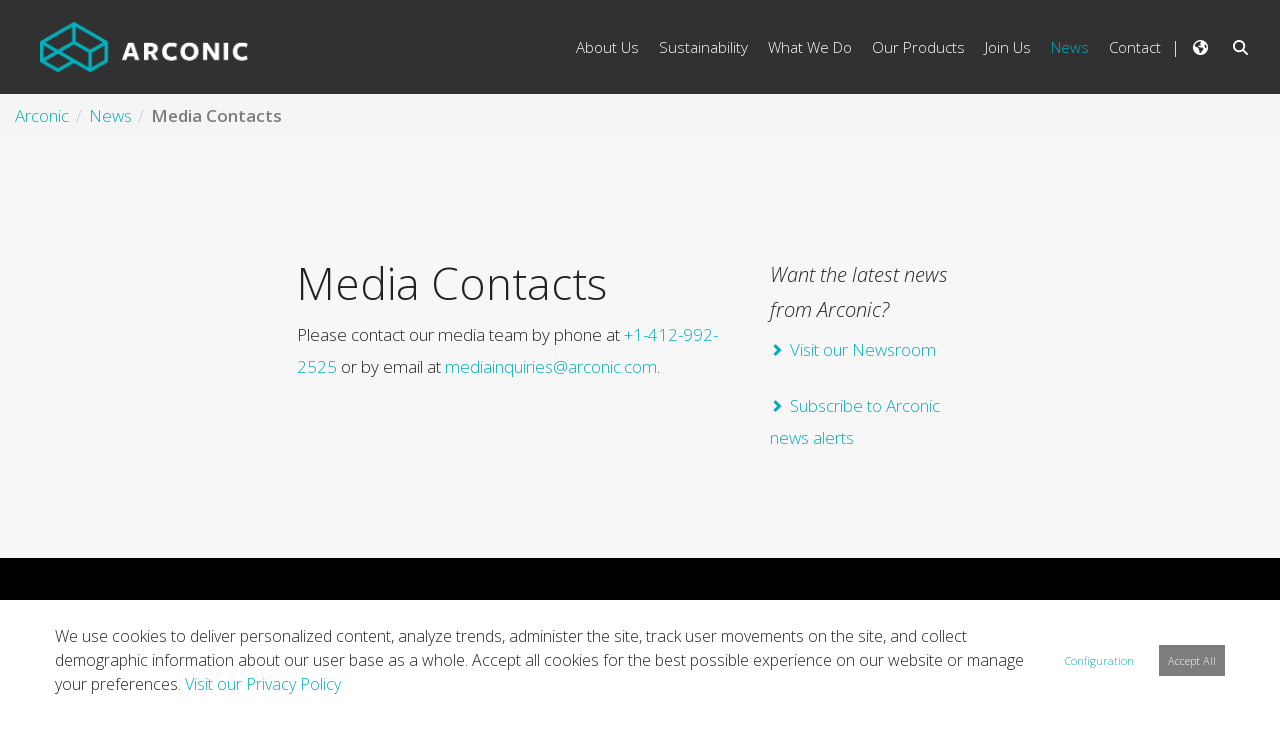

--- FILE ---
content_type: text/html;charset=UTF-8
request_url: https://arconicdxp.com/media-contacts
body_size: 22337
content:
































	
		
			<!DOCTYPE html>












































































<html class="ltr" dir="ltr" lang="en-US">
<head>
	<title>Media Contacts - Arconic - Arconic Portal</title>

	<meta content="initial-scale=1.0, width=device-width" name="viewport" />


	<script src="https://arconicdxp.com/o/arconic-theme/js/intersection-observer.js" type="text/javascript"></script>
































<meta content="text/html; charset=UTF-8" http-equiv="content-type" />












<script type="importmap">{"imports":{"@clayui/breadcrumb":"/o/frontend-taglib-clay/__liferay__/exports/@clayui$breadcrumb.js","react-dom":"/o/frontend-js-react-web/__liferay__/exports/react-dom.js","@clayui/charts":"/o/frontend-taglib-clay/__liferay__/exports/@clayui$charts.js","@clayui/empty-state":"/o/frontend-taglib-clay/__liferay__/exports/@clayui$empty-state.js","@clayui/navigation-bar":"/o/frontend-taglib-clay/__liferay__/exports/@clayui$navigation-bar.js","react":"/o/frontend-js-react-web/__liferay__/exports/react.js","react-dom-16":"/o/frontend-js-react-web/__liferay__/exports/react-dom-16.js","@clayui/icon":"/o/frontend-taglib-clay/__liferay__/exports/@clayui$icon.js","@clayui/table":"/o/frontend-taglib-clay/__liferay__/exports/@clayui$table.js","@clayui/slider":"/o/frontend-taglib-clay/__liferay__/exports/@clayui$slider.js","@clayui/multi-select":"/o/frontend-taglib-clay/__liferay__/exports/@clayui$multi-select.js","@clayui/nav":"/o/frontend-taglib-clay/__liferay__/exports/@clayui$nav.js","@clayui/provider":"/o/frontend-taglib-clay/__liferay__/exports/@clayui$provider.js","@clayui/panel":"/o/frontend-taglib-clay/__liferay__/exports/@clayui$panel.js","@liferay/dynamic-data-mapping-form-field-type":"/o/dynamic-data-mapping-form-field-type/__liferay__/index.js","@clayui/list":"/o/frontend-taglib-clay/__liferay__/exports/@clayui$list.js","@clayui/date-picker":"/o/frontend-taglib-clay/__liferay__/exports/@clayui$date-picker.js","@clayui/label":"/o/frontend-taglib-clay/__liferay__/exports/@clayui$label.js","@liferay/frontend-js-api/data-set":"/o/frontend-js-dependencies-web/__liferay__/exports/@liferay$js-api$data-set.js","@clayui/core":"/o/frontend-taglib-clay/__liferay__/exports/@clayui$core.js","@clayui/pagination-bar":"/o/frontend-taglib-clay/__liferay__/exports/@clayui$pagination-bar.js","@clayui/layout":"/o/frontend-taglib-clay/__liferay__/exports/@clayui$layout.js","@clayui/multi-step-nav":"/o/frontend-taglib-clay/__liferay__/exports/@clayui$multi-step-nav.js","@liferay/frontend-js-api":"/o/frontend-js-dependencies-web/__liferay__/exports/@liferay$js-api.js","@clayui/toolbar":"/o/frontend-taglib-clay/__liferay__/exports/@clayui$toolbar.js","@clayui/badge":"/o/frontend-taglib-clay/__liferay__/exports/@clayui$badge.js","react-dom-18":"/o/frontend-js-react-web/__liferay__/exports/react-dom-18.js","@clayui/link":"/o/frontend-taglib-clay/__liferay__/exports/@clayui$link.js","@clayui/card":"/o/frontend-taglib-clay/__liferay__/exports/@clayui$card.js","@clayui/tooltip":"/o/frontend-taglib-clay/__liferay__/exports/@clayui$tooltip.js","@clayui/button":"/o/frontend-taglib-clay/__liferay__/exports/@clayui$button.js","@clayui/tabs":"/o/frontend-taglib-clay/__liferay__/exports/@clayui$tabs.js","@clayui/sticker":"/o/frontend-taglib-clay/__liferay__/exports/@clayui$sticker.js","@clayui/form":"/o/frontend-taglib-clay/__liferay__/exports/@clayui$form.js","@clayui/popover":"/o/frontend-taglib-clay/__liferay__/exports/@clayui$popover.js","@clayui/shared":"/o/frontend-taglib-clay/__liferay__/exports/@clayui$shared.js","@clayui/localized-input":"/o/frontend-taglib-clay/__liferay__/exports/@clayui$localized-input.js","@clayui/modal":"/o/frontend-taglib-clay/__liferay__/exports/@clayui$modal.js","@clayui/color-picker":"/o/frontend-taglib-clay/__liferay__/exports/@clayui$color-picker.js","@clayui/pagination":"/o/frontend-taglib-clay/__liferay__/exports/@clayui$pagination.js","@clayui/autocomplete":"/o/frontend-taglib-clay/__liferay__/exports/@clayui$autocomplete.js","@clayui/management-toolbar":"/o/frontend-taglib-clay/__liferay__/exports/@clayui$management-toolbar.js","@clayui/time-picker":"/o/frontend-taglib-clay/__liferay__/exports/@clayui$time-picker.js","@clayui/upper-toolbar":"/o/frontend-taglib-clay/__liferay__/exports/@clayui$upper-toolbar.js","@clayui/loading-indicator":"/o/frontend-taglib-clay/__liferay__/exports/@clayui$loading-indicator.js","@clayui/drop-down":"/o/frontend-taglib-clay/__liferay__/exports/@clayui$drop-down.js","@clayui/data-provider":"/o/frontend-taglib-clay/__liferay__/exports/@clayui$data-provider.js","@liferay/language/":"/o/js/language/","@clayui/css":"/o/frontend-taglib-clay/__liferay__/exports/@clayui$css.js","@clayui/alert":"/o/frontend-taglib-clay/__liferay__/exports/@clayui$alert.js","@clayui/progress-bar":"/o/frontend-taglib-clay/__liferay__/exports/@clayui$progress-bar.js","react-16":"/o/frontend-js-react-web/__liferay__/exports/react-16.js","react-18":"/o/frontend-js-react-web/__liferay__/exports/react-18.js"},"scopes":{}}</script><script data-senna-track="temporary">var Liferay = window.Liferay || {};Liferay.Icons = Liferay.Icons || {};Liferay.Icons.controlPanelSpritemap = 'https://arconicdxp.com/o/admin-theme/images/clay/icons.svg'; Liferay.Icons.spritemap = 'https://arconicdxp.com/o/arconic-theme/images/clay/icons.svg';</script>
<script data-senna-track="permanent" type="text/javascript">window.Liferay = window.Liferay || {}; window.Liferay.CSP = {nonce: ''};</script>
<script data-senna-track="permanent" src="/combo?browserId=chrome&minifierType=js&languageId=en_US&t=1768825040344&/o/frontend-js-jquery-web/jquery/jquery.min.js&/o/frontend-js-jquery-web/jquery/init.js&/o/frontend-js-jquery-web/jquery/ajax.js&/o/frontend-js-jquery-web/jquery/bootstrap.bundle.min.js&/o/frontend-js-jquery-web/jquery/collapsible_search.js&/o/frontend-js-jquery-web/jquery/fm.js&/o/frontend-js-jquery-web/jquery/form.js&/o/frontend-js-jquery-web/jquery/popper.min.js&/o/frontend-js-jquery-web/jquery/side_navigation.js" type="text/javascript"></script>
<link data-senna-track="temporary" href="https://arconicdxp.com/media-contacts" rel="canonical" />
<link data-senna-track="temporary" href="https://arconicdxp.com/media-contacts" hreflang="es-ES" rel="alternate" />
<link data-senna-track="temporary" href="https://arconicdxp.com/media-contacts" hreflang="zh-CN" rel="alternate" />
<link data-senna-track="temporary" href="https://arconicdxp.com/media-contacts" hreflang="nl-NL" rel="alternate" />
<link data-senna-track="temporary" href="https://arconicdxp.com/media-contacts" hreflang="it-IT" rel="alternate" />
<link data-senna-track="temporary" href="https://arconicdxp.com/media-contacts" hreflang="hu-HU" rel="alternate" />
<link data-senna-track="temporary" href="https://arconicdxp.com/media-contacts" hreflang="fr-FR" rel="alternate" />
<link data-senna-track="temporary" href="https://arconicdxp.com/media-contacts" hreflang="en-US" rel="alternate" />
<link data-senna-track="temporary" href="https://arconicdxp.com/media-contacts" hreflang="de-DE" rel="alternate" />
<link data-senna-track="temporary" href="https://arconicdxp.com/media-contacts" hreflang="x-default" rel="alternate" />

<meta property="og:locale" content="en_US">
<meta property="og:locale:alternate" content="en_US">
<meta property="og:locale:alternate" content="nl_NL">
<meta property="og:locale:alternate" content="fr_FR">
<meta property="og:locale:alternate" content="de_DE">
<meta property="og:locale:alternate" content="es_ES">
<meta property="og:locale:alternate" content="it_IT">
<meta property="og:locale:alternate" content="hu_HU">
<meta property="og:locale:alternate" content="zh_CN">
<meta property="og:site_name" content="Arconic">
<meta property="og:title" content="Media Contacts - Arconic - Arconic Portal">
<meta property="og:type" content="website">
<meta property="og:url" content="https://arconicdxp.com/media-contacts">


<link href="https://arconicdxp.com/o/arconic-theme/images/favicon.ico" rel="apple-touch-icon" />
<link href="https://arconicdxp.com/o/arconic-theme/images/favicon.ico" rel="icon" />



<link class="lfr-css-file" data-senna-track="temporary" href="https://arconicdxp.com/o/arconic-theme/css/clay.css?browserId=chrome&amp;themeId=arconic_WAR_arconictheme&amp;minifierType=css&amp;languageId=en_US&amp;t=1768824976000" id="liferayAUICSS" rel="stylesheet" type="text/css" />









	<link href="/combo?browserId=chrome&amp;minifierType=css&amp;themeId=arconic_WAR_arconictheme&amp;languageId=en_US&amp;com_liferay_cookies_banner_web_portlet_CookiesBannerPortlet:%2Fo%2Fcookies-banner-web%2Fcookies_banner%2Fcss%2Fmain.css&amp;com_liferay_portal_search_web_search_bar_portlet_SearchBarPortlet_INSTANCE_templateSearch:%2Fo%2Fportal-search-web%2Fcss%2Fmain.css&amp;com_liferay_product_navigation_product_menu_web_portlet_ProductMenuPortlet:%2Fo%2Fproduct-navigation-product-menu-web%2Fcss%2Fmain.css&amp;com_liferay_segments_experiment_web_internal_portlet_SegmentsExperimentPortlet:%2Fo%2Fsegments-experiment-web%2Fcss%2Fmain.css&amp;com_liferay_site_navigation_menu_web_portlet_SiteNavigationMenuPortlet_INSTANCE_siteNavigationMenuPortlet_contact:%2Fo%2Fsite-navigation-menu-web%2Fcss%2Fmain.css&amp;t=1768824976000" rel="stylesheet" type="text/css"
 data-senna-track="temporary" id="3884c8c1" />








<script type="text/javascript" data-senna-track="temporary">
	// <![CDATA[
		var Liferay = Liferay || {};

		Liferay.Browser = {
			acceptsGzip: function () {
				return true;
			},

			

			getMajorVersion: function () {
				return 131.0;
			},

			getRevision: function () {
				return '537.36';
			},
			getVersion: function () {
				return '131.0';
			},

			

			isAir: function () {
				return false;
			},
			isChrome: function () {
				return true;
			},
			isEdge: function () {
				return false;
			},
			isFirefox: function () {
				return false;
			},
			isGecko: function () {
				return true;
			},
			isIe: function () {
				return false;
			},
			isIphone: function () {
				return false;
			},
			isLinux: function () {
				return false;
			},
			isMac: function () {
				return true;
			},
			isMobile: function () {
				return false;
			},
			isMozilla: function () {
				return false;
			},
			isOpera: function () {
				return false;
			},
			isRtf: function () {
				return true;
			},
			isSafari: function () {
				return true;
			},
			isSun: function () {
				return false;
			},
			isWebKit: function () {
				return true;
			},
			isWindows: function () {
				return false;
			}
		};

		Liferay.Data = Liferay.Data || {};

		Liferay.Data.ICONS_INLINE_SVG = true;

		Liferay.Data.NAV_SELECTOR = '#navigation';

		Liferay.Data.NAV_SELECTOR_MOBILE = '#navigationCollapse';

		Liferay.Data.isCustomizationView = function () {
			return false;
		};

		Liferay.Data.notices = [
			
		];

		(function () {
			var available = {};

			var direction = {};

			

				available['en_US'] = 'English\x20\x28United\x20States\x29';
				direction['en_US'] = 'ltr';

			

				available['nl_NL'] = 'Dutch\x20\x28Netherlands\x29';
				direction['nl_NL'] = 'ltr';

			

				available['fr_FR'] = 'French\x20\x28France\x29';
				direction['fr_FR'] = 'ltr';

			

				available['de_DE'] = 'German\x20\x28Germany\x29';
				direction['de_DE'] = 'ltr';

			

				available['es_ES'] = 'Spanish\x20\x28Spain\x29';
				direction['es_ES'] = 'ltr';

			

				available['it_IT'] = 'Italian\x20\x28Italy\x29';
				direction['it_IT'] = 'ltr';

			

				available['hu_HU'] = 'Hungarian\x20\x28Hungary\x29';
				direction['hu_HU'] = 'ltr';

			

				available['zh_CN'] = 'Chinese\x20\x28China\x29';
				direction['zh_CN'] = 'ltr';

			

			let _cache = {};

			if (Liferay && Liferay.Language && Liferay.Language._cache) {
				_cache = Liferay.Language._cache;
			}

			Liferay.Language = {
				_cache,
				available,
				direction,
				get: function(key) {
					let value = Liferay.Language._cache[key];

					if (value === undefined) {
						value = key;
					}

					return value;
				}
			};
		})();

		var featureFlags = {"LPD-10964":false,"LPD-37927":false,"LPD-10889":false,"LPS-193884":false,"LPD-30371":false,"LPD-11131":true,"LPS-178642":false,"LPS-193005":false,"LPD-31789":false,"LPD-10562":false,"LPD-11212":false,"COMMERCE-8087":false,"LPD-39304":true,"LPD-13311":true,"LRAC-10757":false,"LPD-35941":false,"LPS-180090":false,"LPS-178052":false,"LPD-21414":false,"LPS-185892":false,"LPS-186620":false,"LPD-40533":true,"LPD-40534":true,"LPS-184404":false,"LPD-40530":true,"LPD-20640":false,"LPS-198183":false,"LPD-38869":true,"LPD-35678":false,"LPD-6378":false,"LPS-153714":false,"LPD-11848":false,"LPS-170670":false,"LPD-7822":false,"LPS-169981":false,"LPD-21926":false,"LPS-177027":false,"LPD-37531":false,"LPD-11003":false,"LPD-36446":false,"LPD-39437":false,"LPS-135430":false,"LPD-20556":false,"LPD-45276":false,"LPS-134060":false,"LPS-164563":false,"LPD-32050":false,"LPS-122920":false,"LPS-199086":false,"LPD-35128":false,"LPD-10588":false,"LPD-13778":true,"LPD-11313":false,"LPD-6368":false,"LPD-34594":false,"LPS-202104":false,"LPD-19955":false,"LPD-35443":false,"LPD-39967":false,"LPD-11235":false,"LPD-11232":false,"LPS-196935":true,"LPD-43542":false,"LPS-176691":false,"LPS-197909":false,"LPD-29516":false,"COMMERCE-8949":false,"LPD-11228":false,"LPS-153813":false,"LPD-17809":false,"COMMERCE-13024":false,"LPS-165482":false,"LPS-193551":false,"LPS-197477":false,"LPS-174816":false,"LPS-186360":false,"LPD-30204":false,"LPD-32867":false,"LPS-153332":false,"LPD-35013":true,"LPS-179669":false,"LPS-174417":false,"LPD-44091":true,"LPD-31212":false,"LPD-18221":false,"LPS-155284":false,"LRAC-15017":false,"LPD-19870":false,"LPS-200108":false,"LPD-20131":false,"LPS-159643":false,"LPS-129412":false,"LPS-169837":false,"LPD-20379":false};

		Liferay.FeatureFlags = Object.keys(featureFlags).reduce(
			(acc, key) => ({
				...acc, [key]: featureFlags[key] === 'true' || featureFlags[key] === true
			}), {}
		);

		Liferay.PortletKeys = {
			DOCUMENT_LIBRARY: 'com_liferay_document_library_web_portlet_DLPortlet',
			DYNAMIC_DATA_MAPPING: 'com_liferay_dynamic_data_mapping_web_portlet_DDMPortlet',
			ITEM_SELECTOR: 'com_liferay_item_selector_web_portlet_ItemSelectorPortlet'
		};

		Liferay.PropsValues = {
			JAVASCRIPT_SINGLE_PAGE_APPLICATION_TIMEOUT: 0,
			UPLOAD_SERVLET_REQUEST_IMPL_MAX_SIZE: 104857600
		};

		Liferay.ThemeDisplay = {

			

			
				getLayoutId: function () {
					return '83';
				},

				

				getLayoutRelativeControlPanelURL: function () {
					return '/group/arconic/~/control_panel/manage';
				},

				getLayoutRelativeURL: function () {
					return '/media-contacts';
				},
				getLayoutURL: function () {
					return 'https://arconicdxp.com/media-contacts';
				},
				getParentLayoutId: function () {
					return '15';
				},
				isControlPanel: function () {
					return false;
				},
				isPrivateLayout: function () {
					return 'false';
				},
				isVirtualLayout: function () {
					return false;
				},
			

			getBCP47LanguageId: function () {
				return 'en-US';
			},
			getCanonicalURL: function () {

				

				return 'https\x3a\x2f\x2farconicdxp\x2ecom\x2fmedia-contacts';
			},
			getCDNBaseURL: function () {
				return 'https://arconicdxp.com';
			},
			getCDNDynamicResourcesHost: function () {
				return '';
			},
			getCDNHost: function () {
				return '';
			},
			getCompanyGroupId: function () {
				return '39237';
			},
			getCompanyId: function () {
				return '39035';
			},
			getDefaultLanguageId: function () {
				return 'en_US';
			},
			getDoAsUserIdEncoded: function () {
				return '';
			},
			getLanguageId: function () {
				return 'en_US';
			},
			getParentGroupId: function () {
				return '42106';
			},
			getPathContext: function () {
				return '';
			},
			getPathImage: function () {
				return '/image';
			},
			getPathJavaScript: function () {
				return '/o/frontend-js-web';
			},
			getPathMain: function () {
				return '/c';
			},
			getPathThemeImages: function () {
				return 'https://arconicdxp.com/o/arconic-theme/images';
			},
			getPathThemeRoot: function () {
				return '/o/arconic-theme';
			},
			getPlid: function () {
				return '90';
			},
			getPortalURL: function () {
				return 'https://arconicdxp.com';
			},
			getRealUserId: function () {
				return '39040';
			},
			getRemoteAddr: function () {
				return '3.144.109.82';
			},
			getRemoteHost: function () {
				return '3.144.109.82';
			},
			getScopeGroupId: function () {
				return '42106';
			},
			getScopeGroupIdOrLiveGroupId: function () {
				return '42106';
			},
			getSessionId: function () {
				return '';
			},
			getSiteAdminURL: function () {
				return 'https://arconicdxp.com/group/arconic/~/control_panel/manage?p_p_lifecycle=0&p_p_state=maximized&p_p_mode=view';
			},
			getSiteGroupId: function () {
				return '42106';
			},
			getTimeZone: function() {
				return 'America/New_York';
			},
			getURLControlPanel: function() {
				return '/group/control_panel?refererPlid=90';
			},
			getURLHome: function () {
				return 'https\x3a\x2f\x2farconicdxp\x2ecom\x2fweb\x2fguest';
			},
			getUserEmailAddress: function () {
				return '';
			},
			getUserId: function () {
				return '39040';
			},
			getUserName: function () {
				return '';
			},
			isAddSessionIdToURL: function () {
				return false;
			},
			isImpersonated: function () {
				return false;
			},
			isSignedIn: function () {
				return false;
			},

			isStagedPortlet: function () {
				
					
						return false;
					
				
			},

			isStateExclusive: function () {
				return false;
			},
			isStateMaximized: function () {
				return false;
			},
			isStatePopUp: function () {
				return false;
			}
		};

		var themeDisplay = Liferay.ThemeDisplay;

		Liferay.AUI = {

			

			getCombine: function () {
				return true;
			},
			getComboPath: function () {
				return '/combo/?browserId=chrome&minifierType=&languageId=en_US&t=1768824927783&';
			},
			getDateFormat: function () {
				return '%m/%d/%Y';
			},
			getEditorCKEditorPath: function () {
				return '/o/frontend-editor-ckeditor-web';
			},
			getFilter: function () {
				var filter = 'raw';

				
					
						filter = 'min';
					
					

				return filter;
			},
			getFilterConfig: function () {
				var instance = this;

				var filterConfig = null;

				if (!instance.getCombine()) {
					filterConfig = {
						replaceStr: '.js' + instance.getStaticResourceURLParams(),
						searchExp: '\\.js$'
					};
				}

				return filterConfig;
			},
			getJavaScriptRootPath: function () {
				return '/o/frontend-js-web';
			},
			getPortletRootPath: function () {
				return '/html/portlet';
			},
			getStaticResourceURLParams: function () {
				return '?browserId=chrome&minifierType=&languageId=en_US&t=1768824927783';
			}
		};

		Liferay.authToken = 'OZjdFMb2';

		

		Liferay.currentURL = '\x2fmedia-contacts';
		Liferay.currentURLEncoded = '\x252Fmedia-contacts';
	// ]]>
</script>

<script data-senna-track="temporary" type="text/javascript">window.__CONFIG__= {basePath: '',combine: true, defaultURLParams: null, explainResolutions: false, exposeGlobal: false, logLevel: 'warn', moduleType: 'module', namespace:'Liferay', nonce: '', reportMismatchedAnonymousModules: 'warn', resolvePath: '/o/js_resolve_modules', url: '/combo/?browserId=chrome&minifierType=js&languageId=en_US&t=1768824927783&', waitTimeout: 60000};</script><script data-senna-track="permanent" src="/o/frontend-js-loader-modules-extender/loader.js?&mac=9WaMmhziBCkScHZwrrVcOR7VZF4=&browserId=chrome&languageId=en_US&minifierType=js" type="text/javascript"></script><script data-senna-track="permanent" src="/combo?browserId=chrome&minifierType=js&languageId=en_US&t=1768824927783&/o/frontend-js-aui-web/aui/aui/aui-min.js&/o/frontend-js-aui-web/liferay/modules.js&/o/frontend-js-aui-web/liferay/aui_sandbox.js&/o/frontend-js-aui-web/aui/attribute-base/attribute-base-min.js&/o/frontend-js-aui-web/aui/attribute-complex/attribute-complex-min.js&/o/frontend-js-aui-web/aui/attribute-core/attribute-core-min.js&/o/frontend-js-aui-web/aui/attribute-observable/attribute-observable-min.js&/o/frontend-js-aui-web/aui/attribute-extras/attribute-extras-min.js&/o/frontend-js-aui-web/aui/event-custom-base/event-custom-base-min.js&/o/frontend-js-aui-web/aui/event-custom-complex/event-custom-complex-min.js&/o/frontend-js-aui-web/aui/oop/oop-min.js&/o/frontend-js-aui-web/aui/aui-base-lang/aui-base-lang-min.js&/o/frontend-js-aui-web/liferay/dependency.js&/o/frontend-js-aui-web/liferay/util.js&/o/frontend-js-web/liferay/dom_task_runner.js&/o/frontend-js-web/liferay/events.js&/o/frontend-js-web/liferay/lazy_load.js&/o/frontend-js-web/liferay/liferay.js&/o/frontend-js-web/liferay/global.bundle.js&/o/frontend-js-web/liferay/portlet.js&/o/frontend-js-web/liferay/workflow.js&/o/oauth2-provider-web/js/liferay.js" type="text/javascript"></script>
<script data-senna-track="temporary" type="text/javascript">window.Liferay = Liferay || {}; window.Liferay.OAuth2 = {getAuthorizeURL: function() {return 'https://arconicdxp.com/o/oauth2/authorize';}, getBuiltInRedirectURL: function() {return 'https://arconicdxp.com/o/oauth2/redirect';}, getIntrospectURL: function() { return 'https://arconicdxp.com/o/oauth2/introspect';}, getTokenURL: function() {return 'https://arconicdxp.com/o/oauth2/token';}, getUserAgentApplication: function(externalReferenceCode) {return Liferay.OAuth2._userAgentApplications[externalReferenceCode];}, _userAgentApplications: {}}</script><script data-senna-track="temporary" type="text/javascript">
if (!Liferay.ThemeDisplay) {
    Liferay.ThemeDisplay = {};
}

Liferay.ThemeDisplay.getRecaptchaPublicKey = function() {
    return '6Lf12RUUAAAAABe3Evh-gTpS1zYGYFMrrkVNQvzE';
};

Liferay.ThemeDisplay.getRecaptchaScriptUrl = function() {
    return 'https://www.google.com/recaptcha/api.js';
};

Liferay.ThemeDisplay.getRecaptchaNoScriptUrl = function() {
    return 'https://www.google.com/recaptcha/api/fallback?k=';
};

Liferay.ThemeDisplay.getRecaptchaVerifyUrl = function() {
    return 'https://www.google.com/recaptcha/api/siteverify';
};

</script><script data-senna-track="temporary" type="text/javascript">try {var MODULE_MAIN='dynamic-data-mapping-web@5.0.115/index';var MODULE_PATH='/o/dynamic-data-mapping-web';/**
 * SPDX-FileCopyrightText: (c) 2000 Liferay, Inc. https://liferay.com
 * SPDX-License-Identifier: LGPL-2.1-or-later OR LicenseRef-Liferay-DXP-EULA-2.0.0-2023-06
 */

(function () {
	const LiferayAUI = Liferay.AUI;

	AUI().applyConfig({
		groups: {
			ddm: {
				base: MODULE_PATH + '/js/legacy/',
				combine: Liferay.AUI.getCombine(),
				filter: LiferayAUI.getFilterConfig(),
				modules: {
					'liferay-ddm-form': {
						path: 'ddm_form.js',
						requires: [
							'aui-base',
							'aui-datatable',
							'aui-datatype',
							'aui-image-viewer',
							'aui-parse-content',
							'aui-set',
							'aui-sortable-list',
							'json',
							'liferay-form',
							'liferay-map-base',
							'liferay-translation-manager',
							'liferay-util-window',
						],
					},
					'liferay-portlet-dynamic-data-mapping': {
						condition: {
							trigger: 'liferay-document-library',
						},
						path: 'main.js',
						requires: [
							'arraysort',
							'aui-form-builder-deprecated',
							'aui-form-validator',
							'aui-map',
							'aui-text-unicode',
							'json',
							'liferay-menu',
							'liferay-translation-manager',
							'liferay-util-window',
							'text',
						],
					},
					'liferay-portlet-dynamic-data-mapping-custom-fields': {
						condition: {
							trigger: 'liferay-document-library',
						},
						path: 'custom_fields.js',
						requires: ['liferay-portlet-dynamic-data-mapping'],
					},
				},
				root: MODULE_PATH + '/js/legacy/',
			},
		},
	});
})();
} catch(error) {console.error(error);}try {var MODULE_MAIN='portal-search-web@6.0.148/index';var MODULE_PATH='/o/portal-search-web';/**
 * SPDX-FileCopyrightText: (c) 2000 Liferay, Inc. https://liferay.com
 * SPDX-License-Identifier: LGPL-2.1-or-later OR LicenseRef-Liferay-DXP-EULA-2.0.0-2023-06
 */

(function () {
	AUI().applyConfig({
		groups: {
			search: {
				base: MODULE_PATH + '/js/',
				combine: Liferay.AUI.getCombine(),
				filter: Liferay.AUI.getFilterConfig(),
				modules: {
					'liferay-search-custom-range-facet': {
						path: 'custom_range_facet.js',
						requires: ['aui-form-validator'],
					},
				},
				root: MODULE_PATH + '/js/',
			},
		},
	});
})();
} catch(error) {console.error(error);}try {var MODULE_MAIN='contacts-web@5.0.65/index';var MODULE_PATH='/o/contacts-web';/**
 * SPDX-FileCopyrightText: (c) 2000 Liferay, Inc. https://liferay.com
 * SPDX-License-Identifier: LGPL-2.1-or-later OR LicenseRef-Liferay-DXP-EULA-2.0.0-2023-06
 */

(function () {
	AUI().applyConfig({
		groups: {
			contactscenter: {
				base: MODULE_PATH + '/js/legacy/',
				combine: Liferay.AUI.getCombine(),
				filter: Liferay.AUI.getFilterConfig(),
				modules: {
					'liferay-contacts-center': {
						path: 'main.js',
						requires: [
							'aui-io-plugin-deprecated',
							'aui-toolbar',
							'autocomplete-base',
							'datasource-io',
							'json-parse',
							'liferay-portlet-base',
							'liferay-util-window',
						],
					},
				},
				root: MODULE_PATH + '/js/legacy/',
			},
		},
	});
})();
} catch(error) {console.error(error);}try {var MODULE_MAIN='frontend-editor-alloyeditor-web@5.0.56/index';var MODULE_PATH='/o/frontend-editor-alloyeditor-web';/**
 * SPDX-FileCopyrightText: (c) 2000 Liferay, Inc. https://liferay.com
 * SPDX-License-Identifier: LGPL-2.1-or-later OR LicenseRef-Liferay-DXP-EULA-2.0.0-2023-06
 */

(function () {
	AUI().applyConfig({
		groups: {
			alloyeditor: {
				base: MODULE_PATH + '/js/legacy/',
				combine: Liferay.AUI.getCombine(),
				filter: Liferay.AUI.getFilterConfig(),
				modules: {
					'liferay-alloy-editor': {
						path: 'alloyeditor.js',
						requires: [
							'aui-component',
							'liferay-portlet-base',
							'timers',
						],
					},
					'liferay-alloy-editor-source': {
						path: 'alloyeditor_source.js',
						requires: [
							'aui-debounce',
							'liferay-fullscreen-source-editor',
							'liferay-source-editor',
							'plugin',
						],
					},
				},
				root: MODULE_PATH + '/js/legacy/',
			},
		},
	});
})();
} catch(error) {console.error(error);}try {var MODULE_MAIN='calendar-web@5.0.105/index';var MODULE_PATH='/o/calendar-web';/**
 * SPDX-FileCopyrightText: (c) 2000 Liferay, Inc. https://liferay.com
 * SPDX-License-Identifier: LGPL-2.1-or-later OR LicenseRef-Liferay-DXP-EULA-2.0.0-2023-06
 */

(function () {
	AUI().applyConfig({
		groups: {
			calendar: {
				base: MODULE_PATH + '/js/legacy/',
				combine: Liferay.AUI.getCombine(),
				filter: Liferay.AUI.getFilterConfig(),
				modules: {
					'liferay-calendar-a11y': {
						path: 'calendar_a11y.js',
						requires: ['calendar'],
					},
					'liferay-calendar-container': {
						path: 'calendar_container.js',
						requires: [
							'aui-alert',
							'aui-base',
							'aui-component',
							'liferay-portlet-base',
						],
					},
					'liferay-calendar-date-picker-sanitizer': {
						path: 'date_picker_sanitizer.js',
						requires: ['aui-base'],
					},
					'liferay-calendar-interval-selector': {
						path: 'interval_selector.js',
						requires: ['aui-base', 'liferay-portlet-base'],
					},
					'liferay-calendar-interval-selector-scheduler-event-link': {
						path: 'interval_selector_scheduler_event_link.js',
						requires: ['aui-base', 'liferay-portlet-base'],
					},
					'liferay-calendar-list': {
						path: 'calendar_list.js',
						requires: [
							'aui-template-deprecated',
							'liferay-scheduler',
						],
					},
					'liferay-calendar-message-util': {
						path: 'message_util.js',
						requires: ['liferay-util-window'],
					},
					'liferay-calendar-recurrence-converter': {
						path: 'recurrence_converter.js',
						requires: [],
					},
					'liferay-calendar-recurrence-dialog': {
						path: 'recurrence.js',
						requires: [
							'aui-base',
							'liferay-calendar-recurrence-util',
						],
					},
					'liferay-calendar-recurrence-util': {
						path: 'recurrence_util.js',
						requires: ['aui-base', 'liferay-util-window'],
					},
					'liferay-calendar-reminders': {
						path: 'calendar_reminders.js',
						requires: ['aui-base'],
					},
					'liferay-calendar-remote-services': {
						path: 'remote_services.js',
						requires: [
							'aui-base',
							'aui-component',
							'liferay-calendar-util',
							'liferay-portlet-base',
						],
					},
					'liferay-calendar-session-listener': {
						path: 'session_listener.js',
						requires: ['aui-base', 'liferay-scheduler'],
					},
					'liferay-calendar-simple-color-picker': {
						path: 'simple_color_picker.js',
						requires: ['aui-base', 'aui-template-deprecated'],
					},
					'liferay-calendar-simple-menu': {
						path: 'simple_menu.js',
						requires: [
							'aui-base',
							'aui-template-deprecated',
							'event-outside',
							'event-touch',
							'widget-modality',
							'widget-position',
							'widget-position-align',
							'widget-position-constrain',
							'widget-stack',
							'widget-stdmod',
						],
					},
					'liferay-calendar-util': {
						path: 'calendar_util.js',
						requires: [
							'aui-datatype',
							'aui-io',
							'aui-scheduler',
							'aui-toolbar',
							'autocomplete',
							'autocomplete-highlighters',
						],
					},
					'liferay-scheduler': {
						path: 'scheduler.js',
						requires: [
							'async-queue',
							'aui-datatype',
							'aui-scheduler',
							'dd-plugin',
							'liferay-calendar-a11y',
							'liferay-calendar-message-util',
							'liferay-calendar-recurrence-converter',
							'liferay-calendar-recurrence-util',
							'liferay-calendar-util',
							'liferay-scheduler-event-recorder',
							'liferay-scheduler-models',
							'promise',
							'resize-plugin',
						],
					},
					'liferay-scheduler-event-recorder': {
						path: 'scheduler_event_recorder.js',
						requires: [
							'dd-plugin',
							'liferay-calendar-util',
							'resize-plugin',
						],
					},
					'liferay-scheduler-models': {
						path: 'scheduler_models.js',
						requires: [
							'aui-datatype',
							'dd-plugin',
							'liferay-calendar-util',
						],
					},
				},
				root: MODULE_PATH + '/js/legacy/',
			},
		},
	});
})();
} catch(error) {console.error(error);}try {var MODULE_MAIN='staging-processes-web@5.0.65/index';var MODULE_PATH='/o/staging-processes-web';/**
 * SPDX-FileCopyrightText: (c) 2000 Liferay, Inc. https://liferay.com
 * SPDX-License-Identifier: LGPL-2.1-or-later OR LicenseRef-Liferay-DXP-EULA-2.0.0-2023-06
 */

(function () {
	AUI().applyConfig({
		groups: {
			stagingprocessesweb: {
				base: MODULE_PATH + '/js/legacy/',
				combine: Liferay.AUI.getCombine(),
				filter: Liferay.AUI.getFilterConfig(),
				modules: {
					'liferay-staging-processes-export-import': {
						path: 'main.js',
						requires: [
							'aui-datatype',
							'aui-dialog-iframe-deprecated',
							'aui-modal',
							'aui-parse-content',
							'aui-toggler',
							'liferay-portlet-base',
							'liferay-util-window',
						],
					},
				},
				root: MODULE_PATH + '/js/legacy/',
			},
		},
	});
})();
} catch(error) {console.error(error);}try {var MODULE_MAIN='portal-workflow-kaleo-designer-web@5.0.146/index';var MODULE_PATH='/o/portal-workflow-kaleo-designer-web';/**
 * SPDX-FileCopyrightText: (c) 2000 Liferay, Inc. https://liferay.com
 * SPDX-License-Identifier: LGPL-2.1-or-later OR LicenseRef-Liferay-DXP-EULA-2.0.0-2023-06
 */

(function () {
	AUI().applyConfig({
		groups: {
			'kaleo-designer': {
				base: MODULE_PATH + '/designer/js/legacy/',
				combine: Liferay.AUI.getCombine(),
				filter: Liferay.AUI.getFilterConfig(),
				modules: {
					'liferay-kaleo-designer-autocomplete-util': {
						path: 'autocomplete_util.js',
						requires: ['autocomplete', 'autocomplete-highlighters'],
					},
					'liferay-kaleo-designer-definition-diagram-controller': {
						path: 'definition_diagram_controller.js',
						requires: [
							'liferay-kaleo-designer-field-normalizer',
							'liferay-kaleo-designer-utils',
						],
					},
					'liferay-kaleo-designer-dialogs': {
						path: 'dialogs.js',
						requires: ['liferay-util-window'],
					},
					'liferay-kaleo-designer-editors': {
						path: 'editors.js',
						requires: [
							'aui-ace-editor',
							'aui-ace-editor-mode-xml',
							'aui-base',
							'aui-datatype',
							'aui-node',
							'liferay-kaleo-designer-autocomplete-util',
							'liferay-kaleo-designer-utils',
						],
					},
					'liferay-kaleo-designer-field-normalizer': {
						path: 'field_normalizer.js',
						requires: ['liferay-kaleo-designer-remote-services'],
					},
					'liferay-kaleo-designer-nodes': {
						path: 'nodes.js',
						requires: [
							'aui-datatable',
							'aui-datatype',
							'aui-diagram-builder',
							'liferay-kaleo-designer-editors',
							'liferay-kaleo-designer-utils',
						],
					},
					'liferay-kaleo-designer-remote-services': {
						path: 'remote_services.js',
						requires: ['aui-io'],
					},
					'liferay-kaleo-designer-templates': {
						path: 'templates.js',
						requires: ['aui-tpl-snippets-deprecated'],
					},
					'liferay-kaleo-designer-utils': {
						path: 'utils.js',
						requires: [],
					},
					'liferay-kaleo-designer-xml-definition': {
						path: 'xml_definition.js',
						requires: [
							'aui-base',
							'aui-component',
							'dataschema-xml',
							'datatype-xml',
						],
					},
					'liferay-kaleo-designer-xml-definition-serializer': {
						path: 'xml_definition_serializer.js',
						requires: ['escape', 'liferay-kaleo-designer-xml-util'],
					},
					'liferay-kaleo-designer-xml-util': {
						path: 'xml_util.js',
						requires: ['aui-base'],
					},
					'liferay-portlet-kaleo-designer': {
						path: 'main.js',
						requires: [
							'aui-ace-editor',
							'aui-ace-editor-mode-xml',
							'aui-tpl-snippets-deprecated',
							'dataschema-xml',
							'datasource',
							'datatype-xml',
							'event-valuechange',
							'io-form',
							'liferay-kaleo-designer-autocomplete-util',
							'liferay-kaleo-designer-editors',
							'liferay-kaleo-designer-nodes',
							'liferay-kaleo-designer-remote-services',
							'liferay-kaleo-designer-utils',
							'liferay-kaleo-designer-xml-util',
							'liferay-util-window',
						],
					},
				},
				root: MODULE_PATH + '/designer/js/legacy/',
			},
		},
	});
})();
} catch(error) {console.error(error);}try {var MODULE_MAIN='@liferay/frontend-js-react-web@5.0.54/index';var MODULE_PATH='/o/frontend-js-react-web';/**
 * SPDX-FileCopyrightText: (c) 2000 Liferay, Inc. https://liferay.com
 * SPDX-License-Identifier: LGPL-2.1-or-later OR LicenseRef-Liferay-DXP-EULA-2.0.0-2023-06
 */

(function () {
	AUI().applyConfig({
		groups: {
			react: {

				// eslint-disable-next-line
				mainModule: MODULE_MAIN,
			},
		},
	});
})();
} catch(error) {console.error(error);}try {var MODULE_MAIN='@liferay/document-library-web@6.0.198/index';var MODULE_PATH='/o/document-library-web';/**
 * SPDX-FileCopyrightText: (c) 2000 Liferay, Inc. https://liferay.com
 * SPDX-License-Identifier: LGPL-2.1-or-later OR LicenseRef-Liferay-DXP-EULA-2.0.0-2023-06
 */

(function () {
	AUI().applyConfig({
		groups: {
			dl: {
				base: MODULE_PATH + '/js/legacy/',
				combine: Liferay.AUI.getCombine(),
				filter: Liferay.AUI.getFilterConfig(),
				modules: {
					'document-library-upload-component': {
						path: 'DocumentLibraryUpload.js',
						requires: [
							'aui-component',
							'aui-data-set-deprecated',
							'aui-overlay-manager-deprecated',
							'aui-overlay-mask-deprecated',
							'aui-parse-content',
							'aui-progressbar',
							'aui-template-deprecated',
							'liferay-search-container',
							'querystring-parse-simple',
							'uploader',
						],
					},
				},
				root: MODULE_PATH + '/js/legacy/',
			},
		},
	});
})();
} catch(error) {console.error(error);}try {var MODULE_MAIN='@liferay/frontend-js-state-web@1.0.30/index';var MODULE_PATH='/o/frontend-js-state-web';/**
 * SPDX-FileCopyrightText: (c) 2000 Liferay, Inc. https://liferay.com
 * SPDX-License-Identifier: LGPL-2.1-or-later OR LicenseRef-Liferay-DXP-EULA-2.0.0-2023-06
 */

(function () {
	AUI().applyConfig({
		groups: {
			state: {

				// eslint-disable-next-line
				mainModule: MODULE_MAIN,
			},
		},
	});
})();
} catch(error) {console.error(error);}try {var MODULE_MAIN='frontend-js-components-web@2.0.80/index';var MODULE_PATH='/o/frontend-js-components-web';/**
 * SPDX-FileCopyrightText: (c) 2000 Liferay, Inc. https://liferay.com
 * SPDX-License-Identifier: LGPL-2.1-or-later OR LicenseRef-Liferay-DXP-EULA-2.0.0-2023-06
 */

(function () {
	AUI().applyConfig({
		groups: {
			components: {

				// eslint-disable-next-line
				mainModule: MODULE_MAIN,
			},
		},
	});
})();
} catch(error) {console.error(error);}try {var MODULE_MAIN='exportimport-web@5.0.100/index';var MODULE_PATH='/o/exportimport-web';/**
 * SPDX-FileCopyrightText: (c) 2000 Liferay, Inc. https://liferay.com
 * SPDX-License-Identifier: LGPL-2.1-or-later OR LicenseRef-Liferay-DXP-EULA-2.0.0-2023-06
 */

(function () {
	AUI().applyConfig({
		groups: {
			exportimportweb: {
				base: MODULE_PATH + '/js/legacy/',
				combine: Liferay.AUI.getCombine(),
				filter: Liferay.AUI.getFilterConfig(),
				modules: {
					'liferay-export-import-export-import': {
						path: 'main.js',
						requires: [
							'aui-datatype',
							'aui-dialog-iframe-deprecated',
							'aui-modal',
							'aui-parse-content',
							'aui-toggler',
							'liferay-portlet-base',
							'liferay-util-window',
						],
					},
				},
				root: MODULE_PATH + '/js/legacy/',
			},
		},
	});
})();
} catch(error) {console.error(error);}</script>




<script type="text/javascript" data-senna-track="temporary">
	// <![CDATA[
		
			
				
		

		
	// ]]>
</script>





	
		

			

			
		
		



	
		

			

			
		
		



	
		

			

			
		
	












	



















<link class="lfr-css-file" data-senna-track="temporary" href="https://arconicdxp.com/o/arconic-theme/css/main.css?browserId=chrome&amp;themeId=arconic_WAR_arconictheme&amp;minifierType=css&amp;languageId=en_US&amp;t=1768824976000" id="liferayThemeCSS" rel="stylesheet" type="text/css" />








	<style data-senna-track="temporary" type="text/css">

		

			

		

			

		

			

		

			

		

			

		

			

		

			

		

			

		

			

		

			

		

			

		

	</style>


<style data-senna-track="temporary" type="text/css">
	:root {
		--color-action-secondary-inverted-disabled: #ffffff80;
		--color-action-neutral-default: #2b3a4b;
		--h4-font-size: 1.5rem;
		--text-paragraph-xxs-font-size: 0.5625rem;
		--font-weight-bold: 700;
		--custom-control-label-font-size: var(--text-paragraph-sm-font-size);
		--form-input-padding-x: 1rem;
		--condensed-form-input-filled-border-color: var(--color-neutral-5);
		--form-input-padding-y: 0.6875rem;
		--condensed-form-input-label-color: var(--color-neutral-5);
		--color-action-primary-active: #3c249e;
		--condensed-form-input-label-font-weight: var(--font-weight-bolder);
		--form-input-disabled-color: var(--color-neutral-4);
		--color-state-error-darken-2: #6d0a0a;
		--danger: var(--dangererror);
		--color-state-error-darken-1: #a40f0f;
		--color-action-neutral-inverted: #fff;
		--display2-size: 5.5rem;
		--color-action-neutral-active-lighten: #d5d8db;
		--color-brand-secondary-lighten-4: #ffeab6;
		--color-brand-secondary-lighten-3: #ffe092;
		--color-brand-secondary-lighten-6: #fffbf0;
		--display1-weight: var(--font-weight-light);
		--display3-weight: var(--font-weight-light);
		--color-brand-secondary-lighten-5: #fff5db;
		--box-shadow-sm: var(--elevation-tight-1) rgba(0, 0, 0, .075);
		--color-brand-secondary-lighten-2: #ffd66d;
		--custom-control-label-color: var(--form-input-label-color);
		--color-brand-secondary-lighten-1: #ffcb48;
		--color-accent-2-lighten: #f0ffc6;
		--form-text-font-weight: var(--font-weight-light);
		--font-weight-lighter: lighter;
		--color-state-warning-darken-1: #a85100;
		--h3-font-size: 1.75rem;
		--btn-outline-primary-hover-border-color: #0b5fff;
		--color-state-warning-darken-2: #703600;
		--condensed-form-input-background-color: var(--color-neutral-2);
		--form-input-label-font-weight: var(--font-weight-bolder);
		--transition-collapse: height .35s ease;
		--blockquote-small-color: var(--color-neutral-6);
		--condensed-form-feedback-item-margin: 0;
		--form-input-label-margin-bottom: 0.25rem;
		--gray-600: var(--color-neutral-6);
		--color-neutral-0: #fff;
		--secondary: var(--color-neutral-6);
		--btn-outline-primary-color: #0b5fff;
		--btn-link-hover-color: #004ad7;
		--color-neutral-1: #f7f6f9;
		--color-neutral-2: #eeecf3;
		--hr-border-color: rgba(0, 0, 0, .1);
		--color-neutral-3: #dcd9e2;
		--hr-border-margin-y: 1rem;
		--color-neutral-4: #a7a3b2;
		--color-neutral-5: #898593;
		--form-feedback-item-line-height: var(--text-paragraph-sm-line-height);
		--color-neutral-6: #716c7f;
		--color-neutral-7: #5a5469;
		--color-neutral-8: #3f3851;
		--color-neutral-9: #332b4a;
		--color-action-primary-inverted-disabled: #ffffff80;
		--text-paragraph-sm-line-height: 20px;
		--btn-secondary-background-color: #fff;
		--text-paragraph-sm-font-size: 0.8125rem;
		--container-max-md: 720px;
		--border-radius-xxl: 1.5rem;
		--h6-font-size: 0.875rem;
		--h2-font-size: 2rem;
		--aspect-ratio-4-to-3: 75%;
		--color-action-secondary-active-lighten: #f1decd;
		--custom-control-label-line-height: var(--text-paragraph-sm-line-height);
		--color-action-secondary-inverted: #fff;
		--spacer-10: 10rem;
		--border-radius-pill: 50rem;
		--condensed-form-input-filled-label-color: var(--color-neutral-8);
		--h5-font-size: 1.125rem;
		--blockquote-font-size: 1.25rem;
		--form-input-line-height: var(--text-paragraph-line-height);
		--transition-fade: opacity .15s linear;
		--display4-size: 2.6875rem;
		--border-radius-lg: 0.75rem;
		--btn-primary-hover-color: #fff;
		--form-input-background-color: var(--color-neutral-0);
		--black: var(--color-neutral-10);
		--lighter: var(--color-neutral-1);
		--form-input-font-size: var(--text-paragraph-font-size);
		--custom-control-border-color: var(--color-action-primary-default);
		--gray-700: var(--color-neutral-7);
		--form-input-placeholder-font-weight: var(--font-weight-normal);
		--btn-secondary-border-color: #cdced9;
		--btn-outline-secondary-hover-color: #272833;
		--color-action-primary-inverted-hover: #ffffff19;
		--body-color: #272833;
		--btn-outline-secondary-hover-background-color: rgba(39, 40, 51, 0.03);
		--form-input-placeholder-font-size: var(--text-paragraph-font-size);
		--btn-primary-color: #fff;
		--btn-secondary-color: #6b6c7e;
		--btn-secondary-hover-border-color: #cdced9;
		--container-max-lg: 960px;
		--form-input-label-margin-top: 0.25rem;
		--form-input-placeholder-focus-color: var(--color-neutral-4);
		--color-state-success: #4aab3b;
		--gray-dark: var(--color-neutral-8);
		--aspect-ratio-16-to-9: 56.25%;
		--box-shadow: var(--elevation-tight-3) rgba(0, 0, 0, .15);
		--white: var(--color-neutral-0);
		--color-neutral-10: #1d1c21;
		--warning: var(--dangerwarning);
		--color-action-primary-disabled: #a696e4;
		--info: var(--dangerinfo);
		--text-paragraph-font-size: 1rem;
		--elevation-tight-7: 0 7px 18px;
		--form-text-font-size: var(--text-paragraph-sm-font-size);
		--elevation-tight-8: 0 12px 28px;
		--elevation-tight-9: 0 13px 36px;
		--elevation-tight-3: 0 2px 6px;
		--btn-link-color: #0b5fff;
		--elevation-tight-4: 0 2px 7px;
		--gray-400: var(--color-neutral-4);
		--elevation-tight-5: 0 3px 12px;
		--elevation-tight-6: 0 3.5px 14px;
		--elevation-tight-1: 0 1px 3px;
		--elevation-tight-2: 0 1.25px 4px;
		--btn-primary-hover-background-color: #0053f0;
		--nav-link-horizontal-active-indicator-length: 100%;
		--text-paragraph-xs-font-size: 0.6875rem;
		--btn-primary-background-color: #0b5fff;
		--condensed-form-input-filled-label-font-size: var(--text-paragraph-sm-font-size);
		--success: var(--dangersuccess);
		--text-paragraph-line-height: 24px;
		--color-brand-primary-lighten-5: #B4ECEF;
		--color-brand-primary-lighten-6: #E5F9FA;
		--color-brand-primary-lighten-3: #6CD6DD;
		--color-brand-primary-lighten-4: #90E1E6;
		--color-brand-primary-lighten-1: #24BDC6;
		--font-size-sm: 0.875rem;
		--color-brand-primary-lighten-2: #48CAD2;
		--spacer-0: 0;
		--color-action-primary-hover-lighten: #f2f0fa;
		--lead-font-size: 1.25rem;
		--form-feedback-item-font-size: var(--text-paragraph-sm-font-size);
		--form-input-label-reference-mark-color: var(--color-state-error);
		--form-text-line-height: var(--text-paragraph-sm-line-height);
		--spacer-9: 9rem;
		--color-state-warning: #e06c00;
		--form-input-placeholder-color: var(--color-neutral-4);
		--spacer-2: 0.5rem;
		--spacer-1: 0.25rem;
		--color-action-secondary-active: #b95804;
		--spacer-4: 1.5rem;
		--spacer-3: 1rem;
		--spacer-6: 4.5rem;
		--form-input-border-color: var(--color-neutral-5);
		--spacer-5: 3rem;
		--color-action-secondary-hover: #d26404;
		--spacer-8: 7.5rem;
		--spacer-7: 6rem;
		--aspect-ratio-8-to-3: 37.5%;
		--font-family-sans-serif: Manrope, system-ui, -apple-system, BlinkMacSystemFont, 'Segoe UI', Roboto, Oxygen-Sans, Ubuntu, Cantarell, 'Helvetica Neue', Arial, sans-serif, 'Apple Color Emoji', 'Segoe UI Emoji', 'Segoe UI Symbol';
		--custom-control-disabled-border-color: var(--color-action-primary-disabled);
		--font-weight-bolder: 800;
		--btn-outline-secondary-color: #6b6c7e;
		--gray-500: var(--color-neutral-5);
		--color-action-secondary-hover-lighten: #faf0e6;
		--text-link-sm-font-size: 0.875rem;
		--h1-font-size: 2.3125rem;
		--color-accent-5-lighten: #f6daff;
		--btn-primary-hover-border-color: transparent;
		--color-action-secondary-disabled: #f6b882;
		--btn-outline-secondary-border-color: #cdced9;
		--color-action-primary-default: #5924eb;
		--form-text-margin: 0.25rem 1rem 0;
		--container-max-sm: 540px;
		--color-focus: var(--color-brand-primary-lighten-3);
		--display4-weight: var(--font-weight-light);
		--nav-link-vertical-active-indicator-length: 100%;
		--form-input-color: var(--color-neutral-8);
		--color-brand-primary: #00AFBA;
		--body-bg: #fff;
		--display2-weight: var(--font-weight-light);
		--form-input-border-width: 0.0625rem;
		--custom-control-label-padding-left: 0.75rem;
		--form-input-placeholder-line-height: var(--text-paragraph-line-height);
		--form-input-disabled-label-color: var(--color-neutral-8);
		--color-accent-6-lighten: #defff7;
		--condensed-form-input-filled-label-font-weight: var(--font-weight-bolder);
		--text-link-md-line-height: 24px;
		--gray-200: var(--color-neutral-2);
		--btn-secondary-hover-background-color: #f7f8f9;
		--color-action-secondary-default: #ed7105;
		--form-text-color: var(--color-neutral-7);
		--nav-link-vertical-active-indicator-thickness: 0.25rem;
		--light: var(--color-neutral-2);
		--btn-outline-primary-hover-color: #0b5fff;
		--color-action-neutral-visited: #5e38ba;
		--btn-outline-secondary-hover-border-color: transparent;
		--text-link-lg-font-size: 1.5rem;
		--text-small-caps-font-size: 1.125rem;
		--text-paragraph-lg-font-size: 1.25rem;
		--display3-size: 3.0625rem;
		--primary: var(--primary);
		--color-action-primary-visited: #5e38ba;
		--color-action-secondary-inverted-hover: #ffffff19;
		--border-radius-sm: 0.375rem;
		--display-line-height: 1.2;
		--color-state-info-darken-1: #234481;
		--elevation-fluffy-2: 0 6.25px 20px;
		--color-state-info-darken-2: #172d56;
		--elevation-fluffy-1: 0 5px 15px;
		--color-state-success-darken-2: #25561e;
		--custom-control-hover-color: var(--color-action-primary-active-lighten);
		--color-state-info-lighten-1: #8ca4d1;
		--color-state-info-lighten-2: #eaeff7;
		--color-action-neutral-disabled: #959ca5;
		--custom-control-label-font-weight: var(--form-input-label-font-weight);
		--color-state-success-darken-1: #38802c;
		--condensed-form-input-label-font-size: var(--text-paragraph-font-size);
		--condensed-form-input-disabled-background-color: var(--color-neutral-1);
		--font-weight-semi-bold: 600;
		--condensed-form-input-label-padding-x: 0.25rem;
		--color-accent-3-lighten: #ffeaf9;
		--text-small-caps-line-height: 20px;
		--font-weight-normal: 500;
		--dark: var(--color-neutral-9);
		--blockquote-small-font-size: 80%;
		--color-state-success-lighten-1: #9bd193;
		--color-state-success-lighten-2: #edf7eb;
		--color-action-primary-active-lighten: #ece9f5;
		--color-action-primary-inverted: #fff;
		--color-accent-2: #a7e204;
		--brand-color-3: var(--color-brand-primary-darken-2);
		--color-accent-1: #eb2453;
		--brand-color-2: var(--color-neutral-6);
		--color-accent-4: #221874;
		--brand-color-1: var(--color-brand-primary);
		--color-accent-3: #c70d95;
		--color-action-neutral-hover: #34465b;
		--text-link-lg-line-height: 28px;
		--color-brand-secondary-darken-3: #926800;
		--color-accent-6: #1ce4b5;
		--color-state-warning-lighten-1: #eeae73;
		--color-brand-secondary-darken-4: #614600FF;
		--color-accent-5: #bc24eb;
		--color-state-warning-lighten-2: #fcf0e6;
		--color-brand-secondary-darken-1: #f3ae00;
		--nav-link-vertical-margin: 1rem 0;
		--display1-size: 6rem;
		--color-brand-secondary-darken-2: #c28b00;
		--brand-color-4: var(--color-neutral-9);
		--gray-300: var(--color-neutral-3);
		--color-action-neutral-inverted-hover: #ffffff19;
		--form-input-label-font-size: var(--text-paragraph-font-size);
		--form-input-label-line-height: var(--text-paragraph-line-height);
		--color-brand-secondary-darken-5: #312300;
		--form-input-label-margin-right: 1rem;
		--box-shadow-lg: var(--elevation-fluffy-3) rgba(0, 0, 0, .175);
		--btn-outline-primary-border-color: #0b5fff;
		--aspect-ratio: 100%;
		--condensed-form-text-font-size: var(--text-paragraph-sm-font-size);
		--color-state-error-lighten-1: #eb7e7e;
		--nav-link-horizontal-active-indicator-thickness: 0.125rem;
		--color-state-error-lighten-2: #fbe8e8;
		--form-input-disabled-border-color: var(--color-neutral-2);
		--form-feedback-item-font-weight: var(--font-weight-normal);
		--form-feedback-item-padding: 0.375rem 1rem;
		--color-brand-primary-darken-3: #00585D;
		--color-accent-4-lighten: #e9e8f1;
		--color-brand-primary-darken-4: #003A3E;
		--condensed-form-input-label-margin-x: 0.75rem;
		--color-brand-primary-darken-5: #001D1F;
		--condensed-form-input-disabled-label-color: var(--color-neutral-4);
		--color-action-neutral-active: #3d536b;
		--condensed-form-text-font-weight: var(--font-weight-normal);
		--hr-border-width: 1px;
		--gray-800: var(--color-neutral-8);
		--color-brand-primary-darken-1: #00929B;
		--btn-outline-primary-hover-background-color: #f0f5ff;
		--color-brand-primary-darken-2: #00757C;
		--text-paragraph-xs-line-height: 20px;
		--form-input-font-weight: var(--font-weight-normal);
		--color-action-neutral-hover-lighten: #eaebed;
		--color-chart-2: #fdcc4a;
		--elevation-fluffy-4: 0 10px 35px;
		--color-chart-1: #4d2ec9;
		--elevation-fluffy-3: 0 10px 30px;
		--color-brand-secondary: #ffc124;
		--color-chart-4: #fe8856;
		--elevation-fluffy-6: 0 17.5px 70px;
		--form-input-label-margin-left: 1rem;
		--color-chart-3: #ad9ee9;
		--elevation-fluffy-5: 0 15px 60px;
		--color-chart-5: #002c62;
		--elevation-fluffy-7: 0 35px 90px;
		--text-paragraph-lg-line-height: 24px;
		--form-input-border-radius: var(--border-radius);
		--btn-primary-border-color: #0b5fff;
		--font-family-base: Manrope, system-ui, -apple-system, BlinkMacSystemFont, 'Segoe UI', Roboto, Oxygen-Sans, Ubuntu, Cantarell, 'Helvetica Neue', Arial, sans-serif, 'Apple Color Emoji', 'Segoe UI Emoji', 'Segoe UI Symbol';
		--font-family-monospace: SFMono-Regular, Menlo, Monaco, Consolas, 'Liberation Mono', 'Courier New', monospace;
		--color-action-neutral-inverted-disabled: #ffffff80;
		--border-radius: 0.5rem;
		--color-action-primary-hover: #4429b3;
		--font-weight-light: 300;
		--btn-secondary-hover-color: #272833;
		--color-accent-1-lighten: #ffeaef;
		--text-link-md-font-size: 1rem;
		--border-radius-circle: 50%;
		--nav-link-horizontal-margin: 0 1rem;
		--font-size-lg: 1.25rem;
		--form-feedback-item-margin: 0.25rem 0 0;
		--text-link-sm-line-height: 20px;
		--gray-100: var(--color-neutral-1);
		--border-radius-xs: 0.25rem;
		--container-max-xl: 1248px;
		--form-feedback-item-border-radius: var(--border-radius);
		--text-small-caps-letter-spacing: 0.05em;
		--form-input-label-color: var(--color-neutral-8);
		--form-input-placeholder-disabled-color: var(--color-neutral-3);
		--gray-900: var(--color-neutral-9);
		--text-muted: var(--color-neutral-4);
		--color-state-info: #2e5aac;
		--color-action-secondary-visited: #5e38ba;
		--lead-font-weight: var(--font-weight-light);
		--text-paragraph-xxs-line-height: 16px;
		--color-state-error: #da1414;
		--border-radius-xl: 1rem;
		--font-size-base: 1rem;
	}
</style>
<link data-senna-track="permanent" href="/o/frontend-js-aui-web/alloy_ui.css?&mac=favIEq7hPo8AEd6k+N5OVADEEls=&browserId=chrome&languageId=en_US&minifierType=css&themeId=arconic_WAR_arconictheme" rel="stylesheet"></link>
<script type="module">
import {init} from '/o/frontend-js-spa-web/__liferay__/index.js';
{
init({"navigationExceptionSelectors":":not([target=\"_blank\"]):not([data-senna-off]):not([data-resource-href]):not([data-cke-saved-href]):not([data-cke-saved-href])","cacheExpirationTime":-1,"clearScreensCache":false,"portletsBlacklist":["com_liferay_login_web_portlet_CreateAccountPortlet","com_liferay_nested_portlets_web_portlet_NestedPortletsPortlet","com_liferay_site_navigation_directory_web_portlet_SitesDirectoryPortlet","com_liferay_questions_web_internal_portlet_QuestionsPortlet","com_liferay_account_admin_web_internal_portlet_AccountUsersRegistrationPortlet","com_liferay_login_web_portlet_ForgotPasswordPortlet","com_liferay_portal_language_override_web_internal_portlet_PLOPortlet","com_liferay_login_web_portlet_LoginPortlet","com_liferay_login_web_portlet_FastLoginPortlet"],"excludedTargetPortlets":["com_liferay_users_admin_web_portlet_UsersAdminPortlet","com_liferay_server_admin_web_portlet_ServerAdminPortlet"],"validStatusCodes":[221,490,494,499,491,496,492,493,495,220],"debugEnabled":false,"loginRedirect":"","excludedPaths":["/c/document_library","/documents","/image"],"preloadCSS":false,"userNotification":{"message":"It looks like this is taking longer than expected.","title":"Oops","timeout":30000},"requestTimeout":0});
}

</script><link data-senna-track="temporary" href="/o/layout-common-styles/main.css?plid=90&segmentsExperienceId=42643&t=1753904352525" rel="stylesheet" type="text/css">





<script type="text/javascript">
Liferay.on(
	'ddmFieldBlur', function(event) {
		if (window.Analytics) {
			Analytics.send(
				'fieldBlurred',
				'Form',
				{
					fieldName: event.fieldName,
					focusDuration: event.focusDuration,
					formId: event.formId,
					formPageTitle: event.formPageTitle,
					page: event.page,
					title: event.title
				}
			);
		}
	}
);

Liferay.on(
	'ddmFieldFocus', function(event) {
		if (window.Analytics) {
			Analytics.send(
				'fieldFocused',
				'Form',
				{
					fieldName: event.fieldName,
					formId: event.formId,
					formPageTitle: event.formPageTitle,
					page: event.page,
					title:event.title
				}
			);
		}
	}
);

Liferay.on(
	'ddmFormPageShow', function(event) {
		if (window.Analytics) {
			Analytics.send(
				'pageViewed',
				'Form',
				{
					formId: event.formId,
					formPageTitle: event.formPageTitle,
					page: event.page,
					title: event.title
				}
			);
		}
	}
);

Liferay.on(
	'ddmFormSubmit', function(event) {
		if (window.Analytics) {
			Analytics.send(
				'formSubmitted',
				'Form',
				{
					formId: event.formId,
					title: event.title
				}
			);
		}
	}
);

Liferay.on(
	'ddmFormView', function(event) {
		if (window.Analytics) {
			Analytics.send(
				'formViewed',
				'Form',
				{
					formId: event.formId,
					title: event.title
				}
			);
		}
	}
);

</script><script>

</script>









<script type="text/javascript" data-senna-track="temporary">
	if (window.Analytics) {
		window._com_liferay_document_library_analytics_isViewFileEntry = false;
	}
</script>



















<meta content="false" name="data-analytics-readable-content" />

<script type="text/javascript" data-senna-track="temporary">
	var runMiddlewares = function () {
		Analytics.registerMiddleware(
	function(request) {
		request.context.experienceId = 'DEFAULT';
		request.context.experimentId = '';
		request.context.variantId = '';

		return request;
	}
);
	};

	var analyticsClientChannelId =
		'575999514501887984';
	var analyticsClientGroupIds =
		["144101","39235","228162","42106","247192","228171","2459837"];
	var analyticsCookiesConsentMode =
		true;
	var analyticsFeatureFlagEnabled =
		false;

	var cookieManagers = {
		'cookie.onetrust': {
			checkConsent: () => {
				var OptanonActiveGroups = window.OptanonActiveGroups;

				return OptanonActiveGroups && OptanonActiveGroups.includes('C0002');
			},
			enabled: () => {
				if (!window.OneTrustStub && !window.OneTrust) {
					return Promise.resolve(false);
				}

				return new Promise((resolve, reject) => {
					var startTime = Date.now();

					var checkObject = () => {
						if (window['OneTrust']) {
							resolve(window['OneTrust']);
						}
						else if (Date.now() - startTime >= 5000) {
							reject();
						}
						else {
							setTimeout(checkObject, 100);
						}
					};

					checkObject();
				})
					.then(() => {
						return Promise.resolve(true);
					})
					.catch(() => {
						return Promise.resolve(false);
					});
			},
			onConsentChange: (callbackFn) => {
				var OneTrust = window.OneTrust;

				OneTrust.OnConsentChanged(callbackFn);
			},
		},
		'cookie.liferay': {
			checkConsent: ({navigation}) => {
				var performanceCookieEnabled = Liferay.Util.Cookie.get(
					Liferay.Util.Cookie.TYPES.PERFORMANCE
				);

				if (performanceCookieEnabled === 'false') {
					if (window.Analytics) {
						Analytics.dispose();
					}

					return false;
				}

				if (
					!analyticsCookiesConsentMode &&
					typeof performanceCookieEnabled === 'undefined'
				) {
					return true;
				}

				if (navigation === 'normal' && window.Analytics) {
					return false;
				}

				return performanceCookieEnabled === 'true';
			},
			enabled: () => {
				return Promise.resolve(analyticsFeatureFlagEnabled);
			},
			onConsentChange: (callbackFn) => {
				Liferay.on('cookieBannerSetCookie', callbackFn);
			},
		},
	};

	function getAnalyticsSDKVersion() {
		switch (
			'PROD'
		) {
			case 'DEV': {
				return 'https://analytics-js-dev-cdn.liferay.com';
			}
			case 'INTERNAL': {
				return 'https://analytics-js-internal-cdn.liferay.com';
			}
			default: {
				return 'https://analytics-js-cdn.liferay.com';
			}
		}
	}
</script>

<script id="liferayAnalyticsScript" type="text/javascript" data-senna-track="permanent">
	var allPromises = Object.keys(cookieManagers).map((key) =>
		cookieManagers[key].enabled()
	);

	Promise.all(allPromises).then((result) => {
		var selectedIndex = result.findIndex((enabled) => enabled);
		var selectedCookieManager = Object.values(cookieManagers)[selectedIndex];

		function initializeAnalyticsSDK() {
			(function (u, c, a, m, o, l) {
				o = 'script';
				l = document;
				a = l.createElement(o);
				m = l.getElementsByTagName(o)[0];
				a.async = 1;
				a.src = u;
				a.onload = c;
				m.parentNode.insertBefore(a, m);
			})(getAnalyticsSDKVersion(), () => {
				var config =
					{"dataSourceId":"577654605927483376","endpointUrl":"https://osbasahpublisher-ac-uswest1.lfr.cloud","projectId":"asah67f32b2276c74d03abc1836cdea399b0"};

				var dxpMiddleware = function (request) {
					request.context.canonicalUrl = themeDisplay.getCanonicalURL();
					request.context.channelId = analyticsClientChannelId;
					request.context.groupId =
						themeDisplay.getScopeGroupIdOrLiveGroupId();

					return request;
				};

				Analytics.create(config, [dxpMiddleware]);

				if (themeDisplay.isSignedIn()) {
					Analytics.setIdentity({
						email: themeDisplay.getUserEmailAddress(),
						name: themeDisplay.getUserName(),
					});
				}

				runMiddlewares();

				Analytics.send('pageViewed', 'Page');

				
					Liferay.on('endNavigate', (event) => {
						var allPromises = Object.keys(cookieManagers).map((key) =>
							cookieManagers[key].enabled()
						);

						Promise.all(allPromises).then((result) => {
							function initializeAnalyticsSDKFromSPA(
								event
							) {
								Analytics.dispose();

								var groupId =
									themeDisplay.getScopeGroupIdOrLiveGroupId();

								if (
									!themeDisplay.isControlPanel() &&
									analyticsClientGroupIds.indexOf(groupId) >= 0
								) {
									Analytics.create(config, [dxpMiddleware]);

									if (themeDisplay.isSignedIn()) {
										Analytics.setIdentity({
											email: themeDisplay.getUserEmailAddress(),
											name: themeDisplay.getUserName(),
										});
									}

									runMiddlewares();

									Analytics.send('pageViewed', 'Page', {
										page: event.path,
									});
								}
							}

							var selectedIndex = result.findIndex((enabled) => enabled);
							var selectedCookieManager =
								Object.values(cookieManagers)[selectedIndex];

							if (selectedCookieManager) {
								selectedCookieManager.onConsentChange(() => {
									if (
										selectedCookieManager.checkConsent({
											navigation: 'spa',
										})
									) {
										initializeAnalyticsSDKFromSPA(
											event
										);
									}
								});

								if (
									selectedCookieManager.checkConsent({
										navigation: 'spa',
									})
								) {
									initializeAnalyticsSDKFromSPA(
										event
									);
								}
							}
							else {
								initializeAnalyticsSDKFromSPA(
									event
								);
							}
						});
					});
				
			});
		}

		if (selectedCookieManager) {
			selectedCookieManager.onConsentChange(() => {
				if (selectedCookieManager.checkConsent({navigation: 'normal'})) {
					initializeAnalyticsSDK();
				}
			});

			if (selectedCookieManager.checkConsent({navigation: 'normal'})) {
				initializeAnalyticsSDK();
			}
		}
		else {
			initializeAnalyticsSDK();
		}
	});
</script>







































</head>

<script>
	Liferay.on('endNavigate', function(event) {
		if ((typeof OneTrust !== "undefined") && OneTrust) {
		  	OneTrust.Init();

			OneTrust.InitializeBanner();

			OneTrust.LoadBanner();
		}
	});
</script>
<body class="chrome controls-visible  yui3-skin-sam signed-out public-page site overlay-header" id="content">
<script>
	Liferay = window.Liferay || {};

	if (typeof Liferay.ArconicDirect === "undefined") {
		Liferay.ArconicDirect = {};

		Liferay.ArconicDirect.selectedAccountId = '0';
		Liferay.ArconicDirect.selectedAccountName = '';
		Liferay.ArconicDirect.selectedAccountAMPCustomerNumber = '';

		
		const arconicDirectFetch = (resource, init = {}) => {
			if (themeDisplay.isSignedIn()) {
				if (Liferay.Session) {
					const sessionStatus = Liferay.Session.get('sessionState');

					if (sessionStatus === 'expired') {
						window.location.reload();
					} else {
						Liferay.Session.extend();
					}
				}

				let doAsUserIdValue = themeDisplay.getDoAsUserIdEncoded();

				if (doAsUserIdValue) {
					doAsUserIdValue = encodeURIComponent(doAsUserIdValue);
					resource = Liferay.Util.addParams('doAsUserId=' + doAsUserIdValue, resource);
				}
			}

			return Liferay.Util.fetch(resource, init).then(r => {
				if (r.status === 403) {
					window.location.reload();
				}

				return r;
			});
		};

		Liferay.ArconicDirect.fetch = arconicDirectFetch;
	}
</script>













































	<nav aria-label="Quick Links" class="bg-dark cadmin quick-access-nav text-center text-white" id="ycol_quickAccessNav">
		
			
				<a class="d-block p-2 sr-only sr-only-focusable text-reset" href="#minium">
		Skip to Main Content
	</a>
			
			
	</nav>


	<div class="liferay-top">








































































	</div>

	<div id="wrapper">
		<main class="d-flex flex-column min-vh-100 minium minium-frame" id="minium">
				<div class="minium-frame__topbar">

<div class="commerce-topbar minium-topbar">
	<div class="minium-topbar__start">
		<div class="minium-logo">
			<a
				class="logo custom-logo"
				href="https://arconicdxp.com"
				title="Go to Arconic"
			>
				<img alt="Arconic" src="/image/layout_set_logo?img_id=42772&amp;t=1768825096994" />
			</a>
		</div>
	</div>

	<div class="minium-topbar__end">
<div class="minium-main-navigation" role="navigation">
	<nav class="sort-pages modify-pages">
		<ul class="flex-xl-row nav">
			<li class="d-xl-none nav-item">
				<a class="nav-link" href="https://arconicdxp.com">Arconic</a>
			</li>



				<li class="nav-item" id="layout_3" role="presentation">
					<a class="nav-link" href="https://arconicdxp.com/about-us"  role="menuitem">
						About Us
					</a>

		<button class="btn btn-monospaced btn-unstyled d-xl-none js-nav-next">
<svg class="lexicon-icon lexicon-icon-plus" role="presentation" ><use xlink:href="https://arconicdxp.com/o/arconic-theme/images/clay/icons.svg#plus" /></svg>		</button>

		<div class="subnav level-2">
				<button class="btn btn-monospaced btn-unstyled d-none d-xl-block js-close-nav">
<svg class="lexicon-icon lexicon-icon-times" role="presentation" ><use xlink:href="https://arconicdxp.com/o/arconic-theme/images/clay/icons.svg#times" /></svg>				</button>

			<ul class="nav">
				<li class="d-xl-none nav-item">
					<button class="btn btn-monospaced btn-unstyled js-nav-back">
<svg class="lexicon-icon lexicon-icon-angle-left" role="presentation" ><use xlink:href="https://arconicdxp.com/o/arconic-theme/images/clay/icons.svg#angle-left" /></svg>					</button>

					<a class="nav-link" href="https://arconicdxp.com/about-us"  role="menuitem">
						About Us
					</a>
				</li>



					<li class="nav-item" id="layout_37" role="presentation">
						<a class="nav-link" href="https://arconicdxp.com/our-values"  role="menuitem">
							Our Values
						</a>

					</li>


					<li class="nav-item" id="layout_23" role="presentation">
						<a class="nav-link" href="https://arconicdxp.com/ethics"  role="menuitem">
							Ethics and Compliance
						</a>

		<button class="btn btn-monospaced btn-unstyled d-xl-none js-nav-next">
<svg class="lexicon-icon lexicon-icon-plus" role="presentation" ><use xlink:href="https://arconicdxp.com/o/arconic-theme/images/clay/icons.svg#plus" /></svg>		</button>

		<div class="subnav level-3">

			<ul class="nav">
				<li class="d-xl-none nav-item">
					<button class="btn btn-monospaced btn-unstyled js-nav-back">
<svg class="lexicon-icon lexicon-icon-angle-left" role="presentation" ><use xlink:href="https://arconicdxp.com/o/arconic-theme/images/clay/icons.svg#angle-left" /></svg>					</button>

					<a class="nav-link" href="https://arconicdxp.com/ethics"  role="menuitem">
						Ethics and Compliance
					</a>
				</li>



					<li class="nav-item" id="layout_33" role="presentation">
						<a class="nav-link" href="https://arconicdxp.com/code-of-conduct"  role="menuitem">
							Code of Conduct
						</a>

					</li>


					<li class="nav-item" id="layout_35" role="presentation">
						<a class="nav-link" href="https://arconicdxp.com/integrity-line"  role="menuitem">
							Integrity Line
						</a>

					</li>
			</ul>
		</div>
					</li>


					<li class="nav-item" id="layout_497" role="presentation">
						<a class="nav-link" href="https://arconicdxp.com/leadership"  role="menuitem">
							Leadership
						</a>

					</li>


					<li class="nav-item" id="layout_27" role="presentation">
						<a class="nav-link" href="https://arconicdxp.com/foundation"  role="menuitem">
							Arconic Foundation
						</a>

					</li>
			</ul>
		</div>
				</li>


				<li class="nav-item" id="layout_5" role="presentation">
					<a class="nav-link" href="https://arconicdxp.com/sustainability"  role="menuitem">
						Sustainability
					</a>

		<button class="btn btn-monospaced btn-unstyled d-xl-none js-nav-next">
<svg class="lexicon-icon lexicon-icon-plus" role="presentation" ><use xlink:href="https://arconicdxp.com/o/arconic-theme/images/clay/icons.svg#plus" /></svg>		</button>

		<div class="subnav level-2">
				<button class="btn btn-monospaced btn-unstyled d-none d-xl-block js-close-nav">
<svg class="lexicon-icon lexicon-icon-times" role="presentation" ><use xlink:href="https://arconicdxp.com/o/arconic-theme/images/clay/icons.svg#times" /></svg>				</button>

			<ul class="nav">
				<li class="d-xl-none nav-item">
					<button class="btn btn-monospaced btn-unstyled js-nav-back">
<svg class="lexicon-icon lexicon-icon-angle-left" role="presentation" ><use xlink:href="https://arconicdxp.com/o/arconic-theme/images/clay/icons.svg#angle-left" /></svg>					</button>

					<a class="nav-link" href="https://arconicdxp.com/sustainability"  role="menuitem">
						Sustainability
					</a>
				</li>



					<li class="nav-item" id="layout_39" role="presentation">
						<a class="nav-link" href="https://arconicdxp.com/environmental"  role="menuitem">
							Environmental
						</a>

					</li>


					<li class="nav-item" id="layout_41" role="presentation">
						<a class="nav-link" href="https://arconicdxp.com/social"  role="menuitem">
							Social
						</a>

					</li>


					<li class="nav-item" id="layout_43" role="presentation">
						<a class="nav-link" href="https://arconicdxp.com/governance"  role="menuitem">
							Governance
						</a>

					</li>


					<li class="nav-item" id="layout_45" role="presentation">
						<a class="nav-link" href="https://arconicdxp.com/sustainability-report"  role="menuitem">
							Sustainability Report
						</a>

					</li>


					<li class="nav-item" id="layout_501" role="presentation">
						<a class="nav-link" href="https://arconicdxp.com/aluminium-stewardship-initiative"  role="menuitem">
							Aluminium Stewardship Initiative
						</a>

					</li>
			</ul>
		</div>
				</li>


				<li class="nav-item" id="layout_7" role="presentation">
					<a class="nav-link" href="https://arconicdxp.com/what-we-do"  role="menuitem">
						What We Do
					</a>

		<button class="btn btn-monospaced btn-unstyled d-xl-none js-nav-next">
<svg class="lexicon-icon lexicon-icon-plus" role="presentation" ><use xlink:href="https://arconicdxp.com/o/arconic-theme/images/clay/icons.svg#plus" /></svg>		</button>

		<div class="subnav level-2">
				<button class="btn btn-monospaced btn-unstyled d-none d-xl-block js-close-nav">
<svg class="lexicon-icon lexicon-icon-times" role="presentation" ><use xlink:href="https://arconicdxp.com/o/arconic-theme/images/clay/icons.svg#times" /></svg>				</button>

			<ul class="nav">
				<li class="d-xl-none nav-item">
					<button class="btn btn-monospaced btn-unstyled js-nav-back">
<svg class="lexicon-icon lexicon-icon-angle-left" role="presentation" ><use xlink:href="https://arconicdxp.com/o/arconic-theme/images/clay/icons.svg#angle-left" /></svg>					</button>

					<a class="nav-link" href="https://arconicdxp.com/what-we-do"  role="menuitem">
						What We Do
					</a>
				</li>



					<li class="nav-item" id="layout_47" role="presentation">
						<a class="nav-link" href="https://arconicdxp.com/aerospace"  role="menuitem">
							Aerospace &amp; Defense
						</a>

					</li>


					<li class="nav-item" id="layout_49" role="presentation">
						<a class="nav-link" href="https://arconicdxp.com/automotive"  role="menuitem">
							Automotive &amp; Commercial Transportation
						</a>

					</li>


					<li class="nav-item" id="layout_51" role="presentation">
						<a class="nav-link" href="https://arconicdxp.com/building-and-construction"  role="menuitem">
							Building and Construction
						</a>

					</li>


					<li class="nav-item" id="layout_53" role="presentation">
						<a class="nav-link" href="https://arconicdxp.com/industrial"  role="menuitem">
							Industrial Solutions
						</a>

					</li>


					<li class="nav-item" id="layout_126" role="presentation">
						<a class="nav-link" href="https://arconicdxp.com/packaging"  role="menuitem">
							Packaging
						</a>

					</li>


					<li class="nav-item" id="layout_460" role="presentation">
						<a class="nav-link" href="https://crms.arconic.com"  role="menuitem">
							Spectrochemical Reference Materials
						</a>

					</li>
			</ul>
		</div>
				</li>


				<li class="nav-item" id="layout_9" role="presentation">
					<a class="nav-link" href="https://arconicdxp.com/our-products"  role="menuitem">
						Our Products
					</a>

		<button class="btn btn-monospaced btn-unstyled d-xl-none js-nav-next">
<svg class="lexicon-icon lexicon-icon-plus" role="presentation" ><use xlink:href="https://arconicdxp.com/o/arconic-theme/images/clay/icons.svg#plus" /></svg>		</button>

		<div class="subnav level-2">
				<button class="btn btn-monospaced btn-unstyled d-none d-xl-block js-close-nav">
<svg class="lexicon-icon lexicon-icon-times" role="presentation" ><use xlink:href="https://arconicdxp.com/o/arconic-theme/images/clay/icons.svg#times" /></svg>				</button>

			<ul class="nav">
				<li class="d-xl-none nav-item">
					<button class="btn btn-monospaced btn-unstyled js-nav-back">
<svg class="lexicon-icon lexicon-icon-angle-left" role="presentation" ><use xlink:href="https://arconicdxp.com/o/arconic-theme/images/clay/icons.svg#angle-left" /></svg>					</button>

					<a class="nav-link" href="https://arconicdxp.com/our-products"  role="menuitem">
						Our Products
					</a>
				</li>



					<li class="nav-item" id="layout_503" role="presentation">
						<a class="nav-link" href="https://arconicdxp.com/building-construction-systems"  role="menuitem">
							Building &amp; Construction Systems
						</a>

					</li>


					<li class="nav-item" id="layout_59" role="presentation">
						<a class="nav-link" href="https://arconicdxp.com/extrusions"  role="menuitem">
							Extrusions
						</a>

					</li>


					<li class="nav-item" id="layout_61" role="presentation">
						<a class="nav-link" href="https://arconicdxp.com/rolled-products"  role="menuitem">
							Rolled Products
						</a>

					</li>
			</ul>
		</div>
				</li>


				<li class="nav-item" id="layout_11" role="presentation">
					<a class="nav-link" href="https://arconicdxp.com/joinus"  role="menuitem">
						Join Us
					</a>

		<button class="btn btn-monospaced btn-unstyled d-xl-none js-nav-next">
<svg class="lexicon-icon lexicon-icon-plus" role="presentation" ><use xlink:href="https://arconicdxp.com/o/arconic-theme/images/clay/icons.svg#plus" /></svg>		</button>

		<div class="subnav level-2">
				<button class="btn btn-monospaced btn-unstyled d-none d-xl-block js-close-nav">
<svg class="lexicon-icon lexicon-icon-times" role="presentation" ><use xlink:href="https://arconicdxp.com/o/arconic-theme/images/clay/icons.svg#times" /></svg>				</button>

			<ul class="nav">
				<li class="d-xl-none nav-item">
					<button class="btn btn-monospaced btn-unstyled js-nav-back">
<svg class="lexicon-icon lexicon-icon-angle-left" role="presentation" ><use xlink:href="https://arconicdxp.com/o/arconic-theme/images/clay/icons.svg#angle-left" /></svg>					</button>

					<a class="nav-link" href="https://arconicdxp.com/joinus"  role="menuitem">
						Join Us
					</a>
				</li>



					<li class="nav-item" id="layout_467" role="presentation">
						<a class="nav-link" href="https://arconicdxp.com/how-we-hire"  role="menuitem">
							How We Hire
						</a>

					</li>


					<li class="nav-item" id="layout_486" role="presentation">
						<a class="nav-link" href="https://arconicdxp.com/our-values"  role="menuitem">
							What We Value
						</a>

					</li>
			</ul>
		</div>
				</li>


				<li class="nav-item active" id="layout_15" role="presentation">
					<a class="nav-link selected" href="https://arconicdxp.com/newsroom"  role="menuitem">
						News
					</a>

		<button class="btn btn-monospaced btn-unstyled d-xl-none js-nav-next">
<svg class="lexicon-icon lexicon-icon-plus" role="presentation" ><use xlink:href="https://arconicdxp.com/o/arconic-theme/images/clay/icons.svg#plus" /></svg>		</button>

		<div class="subnav level-2">
				<button class="btn btn-monospaced btn-unstyled d-none d-xl-block js-close-nav">
<svg class="lexicon-icon lexicon-icon-times" role="presentation" ><use xlink:href="https://arconicdxp.com/o/arconic-theme/images/clay/icons.svg#times" /></svg>				</button>

			<ul class="nav">
				<li class="d-xl-none nav-item">
					<button class="btn btn-monospaced btn-unstyled js-nav-back">
<svg class="lexicon-icon lexicon-icon-angle-left" role="presentation" ><use xlink:href="https://arconicdxp.com/o/arconic-theme/images/clay/icons.svg#angle-left" /></svg>					</button>

					<a class="nav-link" href="https://arconicdxp.com/newsroom"  role="menuitem">
						News
					</a>
				</li>



					<li class="nav-item" id="layout_448" role="presentation">
						<a class="nav-link" href="https://arconicdxp.com/press-releases"  role="menuitem">
							Press Releases
						</a>

					</li>


					<li class="nav-item active" id="layout_83" role="presentation">
						<a class="nav-link" href="https://arconicdxp.com/media-contacts"  role="menuitem">
							Media Contacts
						</a>

					</li>
			</ul>
		</div>
				</li>


				<li class="nav-item" id="layout_17" role="presentation">
					<a class="nav-link" href="https://arconicdxp.com/contact"  role="menuitem">
						Contact
					</a>

		<button class="btn btn-monospaced btn-unstyled d-xl-none js-nav-next">
<svg class="lexicon-icon lexicon-icon-plus" role="presentation" ><use xlink:href="https://arconicdxp.com/o/arconic-theme/images/clay/icons.svg#plus" /></svg>		</button>

		<div class="subnav level-2">
				<button class="btn btn-monospaced btn-unstyled d-none d-xl-block js-close-nav">
<svg class="lexicon-icon lexicon-icon-times" role="presentation" ><use xlink:href="https://arconicdxp.com/o/arconic-theme/images/clay/icons.svg#times" /></svg>				</button>

			<ul class="nav">
				<li class="d-xl-none nav-item">
					<button class="btn btn-monospaced btn-unstyled js-nav-back">
<svg class="lexicon-icon lexicon-icon-angle-left" role="presentation" ><use xlink:href="https://arconicdxp.com/o/arconic-theme/images/clay/icons.svg#angle-left" /></svg>					</button>

					<a class="nav-link" href="https://arconicdxp.com/contact"  role="menuitem">
						Contact
					</a>
				</li>



					<li class="nav-item" id="layout_85" role="presentation">
						<a class="nav-link" href="https://arconicdxp.com/locations"  role="menuitem">
							Locations
						</a>

					</li>


					<li class="nav-item" id="layout_87" role="presentation">
						<a class="nav-link" href="https://arconicdxp.com/customers"  role="menuitem">
							Customer Information
						</a>

		<button class="btn btn-monospaced btn-unstyled d-xl-none js-nav-next">
<svg class="lexicon-icon lexicon-icon-plus" role="presentation" ><use xlink:href="https://arconicdxp.com/o/arconic-theme/images/clay/icons.svg#plus" /></svg>		</button>

		<div class="subnav level-3">

			<ul class="nav">
				<li class="d-xl-none nav-item">
					<button class="btn btn-monospaced btn-unstyled js-nav-back">
<svg class="lexicon-icon lexicon-icon-angle-left" role="presentation" ><use xlink:href="https://arconicdxp.com/o/arconic-theme/images/clay/icons.svg#angle-left" /></svg>					</button>

					<a class="nav-link" href="https://arconicdxp.com/customers"  role="menuitem">
						Customer Information
					</a>
				</li>



					<li class="nav-item" id="layout_128" role="presentation">
						<a class="nav-link" href="https://arconicdxp.com/sales-order-terms-and-conditions"  role="menuitem">
							Sales Order Terms and Conditions
						</a>

					</li>


					<li class="nav-item" id="layout_442" role="presentation">
						<a class="nav-link" href="https://arconicdxp.com/safety-data-sheets"  role="menuitem">
							Safety Data Sheets (SDS)
						</a>

					</li>
			</ul>
		</div>
					</li>


					<li class="nav-item" id="layout_89" role="presentation">
						<a class="nav-link" href="https://arconicdxp.com/supplier-information"  role="menuitem">
							Supplier Information
						</a>

		<button class="btn btn-monospaced btn-unstyled d-xl-none js-nav-next">
<svg class="lexicon-icon lexicon-icon-plus" role="presentation" ><use xlink:href="https://arconicdxp.com/o/arconic-theme/images/clay/icons.svg#plus" /></svg>		</button>

		<div class="subnav level-3">

			<ul class="nav">
				<li class="d-xl-none nav-item">
					<button class="btn btn-monospaced btn-unstyled js-nav-back">
<svg class="lexicon-icon lexicon-icon-angle-left" role="presentation" ><use xlink:href="https://arconicdxp.com/o/arconic-theme/images/clay/icons.svg#angle-left" /></svg>					</button>

					<a class="nav-link" href="https://arconicdxp.com/supplier-information"  role="menuitem">
						Supplier Information
					</a>
				</li>



					<li class="nav-item" id="layout_132" role="presentation">
						<a class="nav-link" href="https://arconicdxp.com/supplier-sustainability"  role="menuitem">
							Supplier Sustainability
						</a>

					</li>


					<li class="nav-item" id="layout_134" role="presentation">
						<a class="nav-link" href="https://arconicdxp.com/supplier-terms-conditions"  role="menuitem">
							Supplier Terms and Conditions
						</a>

					</li>


					<li class="nav-item" id="layout_338" role="presentation">
						<a class="nav-link" href="https://arconicdxp.com/supplier-code-of-conduct"  role="menuitem">
							Supplier Code of Conduct
						</a>

					</li>
			</ul>
		</div>
					</li>
			</ul>
		</div>
				</li>
		</ul>
	</nav>
</div>


<div class="minium-topbar__locations-wrapper">
	<div class="minium-locations-bar">
		<span class="icon-monospaced text-dark">
			<svg class="lexicon-icon lexicon-icon-earth-americas-solid" role="presentation" ><use xlink:href="https://arconicdxp.com/o/arconic-theme/images/clay/icons.svg#earth-americas-solid" /></svg>		</span>








































































	

	<div class="portlet-boundary portlet-boundary_com_liferay_site_navigation_menu_web_portlet_SiteNavigationMenuPortlet_  portlet-static portlet-static-end portlet-barebone portlet-navigation " id="p_p_id_com_liferay_site_navigation_menu_web_portlet_SiteNavigationMenuPortlet_INSTANCE_siteNavigationMenuPortlet_contact_">
		<span id="p_com_liferay_site_navigation_menu_web_portlet_SiteNavigationMenuPortlet_INSTANCE_siteNavigationMenuPortlet_contact"></span>




	

	
		
			


































	
		
<section class="portlet" id="portlet_com_liferay_site_navigation_menu_web_portlet_SiteNavigationMenuPortlet_INSTANCE_siteNavigationMenuPortlet_contact">


	<div class="portlet-content">

		<div class="portlet-header">

			<div class="portlet-header-tools">
			</div>
		</div>

		
			<div class=" portlet-content-container">
				


	<div class="portlet-body">



	
		
			
				
					







































	

	








	

				

				
					
						


	

		




















	

		

		
			
				

	<select class="form-control" id="select_com_liferay_site_navigation_menu_web_portlet_SiteNavigationMenuPortlet_INSTANCE_siteNavigationMenuPortlet_contact">
		<option selected value="">Global Locations</option>
			<option value="https://arconicdxp.com/canada">Canada</option>
			<option value="https://arconicdxp.com/china">China</option>
			<option value="https://arconicdxp.com/france">France</option>
			<option value="https://arconicdxp.com/germany">Germany</option>
			<option value="https://arconicdxp.com/hungary-en">Hungary</option>
			<option value="https://arconicdxp.com/united-kingdom">United Kingdom</option>
			<option value="https://arconicdxp.com/united-states">United States</option>
	</select>

<script type="text/javascript">
		$('#select_com_liferay_site_navigation_menu_web_portlet_SiteNavigationMenuPortlet_INSTANCE_siteNavigationMenuPortlet_contact').on('change', function () {
			window.location.href = $(this).children(':selected').val();
		});


</script><script>

</script>
			
			
		
	
	
	
	


	
	
					
				
			
		
	
	


	</div>

			</div>
		
	</div>
</section>
	

		
		







	</div>







		<button class="btn btn-monospaced btn-unstyled d-md-none d-xl-inline-flex js-close-locations text-primary">
<svg class="lexicon-icon lexicon-icon-times" role="presentation" ><use xlink:href="https://arconicdxp.com/o/arconic-theme/images/clay/icons.svg#times" /></svg>		</button>
	</div>

	<button class="btn btn-monospaced btn-unstyled js-open-locations">
<svg class="lexicon-icon lexicon-icon-earth-americas-solid" role="presentation" ><use xlink:href="https://arconicdxp.com/o/arconic-theme/images/clay/icons.svg#earth-americas-solid" /></svg>	</button>
</div>
<div class="minium-topbar__search-wrapper">
	<div class="minium-search-bar">
		






































































	

	<div class="portlet-boundary portlet-boundary_com_liferay_portal_search_web_search_bar_portlet_SearchBarPortlet_  portlet-static portlet-static-end portlet-barebone portlet-search-bar " id="p_p_id_com_liferay_portal_search_web_search_bar_portlet_SearchBarPortlet_INSTANCE_templateSearch_">
		<span id="p_com_liferay_portal_search_web_search_bar_portlet_SearchBarPortlet_INSTANCE_templateSearch"></span>




	

	
		
			


































	
		
<section class="portlet" id="portlet_com_liferay_portal_search_web_search_bar_portlet_SearchBarPortlet_INSTANCE_templateSearch">


	<div class="portlet-content">

		<div class="portlet-header">

			<div class="portlet-header-tools">
			</div>
		</div>

		
			<div class=" portlet-content-container">
				


	<div class="portlet-body">



	
		
			
				
					







































	

	








	

				

				
					
						


	

		


















	
	
		<form action="https://arconicdxp.com/search" id="dkrk___fm" method="get" name="dkrk___fm">
			

			

			





































	



















































<fieldset class="search-bar"  >
	
		
			<legend class="sr-only">
				Search Bar
			</legend>
		
	

	<div class="show  " id="Content" role="presentation">
		<div class="panel-body">


































































	

		

		
			
				
					<input  class="field search-bar-empty-search-input form-control"  id="_com_liferay_portal_search_web_search_bar_portlet_SearchBarPortlet_INSTANCE_templateSearch_emptySearchEnabled"    name="_com_liferay_portal_search_web_search_bar_portlet_SearchBarPortlet_INSTANCE_templateSearch_emptySearchEnabled"     type="hidden" value="false"   />
				
			
		

		
	









	<div class="input-group search-bar-simple">
			<div class="input-group-item search-bar-keywords-input-wrapper">
				<input
					autocomplete="off"
					class="form-control input-group-inset input-group-inset-before search-bar-keywords-input"
					data-qa-id="searchInput"
					disabled=true
					id="_com_liferay_portal_search_web_search_bar_portlet_SearchBarPortlet_INSTANCE_templateSearch_omcc"
					name="q"
					placeholder="Search..."
					title="Search"
					type="text"
					value=""
				/>

				<div class="input-group-inset-item input-group-inset-item-before">
<button class="btn btn-monospaced btn-unstyled search-bar-submit-button" disabled="disabled" type="submit" aria-label="Search" ><span class="inline-item"><svg class="lexicon-icon lexicon-icon-search" role="presentation"><use xlink:href="https://arconicdxp.com/o/arconic-theme/images/clay/icons.svg#search" /></svg></span></button>				</div>




































































	

		

		
			
				
					<input  class="field form-control"  id="_com_liferay_portal_search_web_search_bar_portlet_SearchBarPortlet_INSTANCE_templateSearch_scope"    name="_com_liferay_portal_search_web_search_bar_portlet_SearchBarPortlet_INSTANCE_templateSearch_scope"     type="hidden" value=""   />
				
			
		

		
	








			</div>
	</div>


















































		</div>
	</div>
</fieldset>



		</form>

		<script type="module">
import {SearchBar as ComponentModule} from '/o/portal-search-web/__liferay__/index.js';
{
Liferay.component('__UNNAMED_COMPONENT__1dff4dc0-f21d-87f6-bde6-bede72469961', new ComponentModule({"formId":"dkrk___fm","namespace":"_com_liferay_portal_search_web_search_bar_portlet_SearchBarPortlet_INSTANCE_templateSearch_","spritemap":"https:\/\/arconicdxp.com\/o\/arconic-theme\/images\/clay\/icons.svg","initialKeywords":"","retainFacetSelections":false}), { destroyOnNavigate: true, portletId: 'com_liferay_portal_search_web_search_bar_portlet_SearchBarPortlet_INSTANCE_templateSearch'});
}

</script>
	


	
	
					
				
			
		
	
	


	</div>

			</div>
		
	</div>
</section>
	

		
		







	</div>







		<button class="btn btn-monospaced btn-unstyled d-none d-xl-inline-flex js-close-search text-primary">
<svg class="lexicon-icon lexicon-icon-times" role="presentation" ><use xlink:href="https://arconicdxp.com/o/arconic-theme/images/clay/icons.svg#times" /></svg>		</button>
	</div>

	<button class="btn btn-monospaced btn-unstyled d-md-inline-flex d-none js-open-search">
<svg class="lexicon-icon lexicon-icon-search" role="presentation" ><use xlink:href="https://arconicdxp.com/o/arconic-theme/images/clay/icons.svg#search" /></svg>	</button>
</div>


	</div>

	<div class="minium-topbar__menu d-xl-none">
		<button class="btn btn-monospaced btn-unstyled js-open-menu">
<svg class="lexicon-icon lexicon-icon-bars-solid" role="presentation" ><use xlink:href="https://arconicdxp.com/o/arconic-theme/images/clay/icons.svg#bars-solid" /></svg>		</button>

		<button class="btn btn-monospaced btn-unstyled js-close-menu text-primary">
<svg class="lexicon-icon lexicon-icon-times" role="presentation" ><use xlink:href="https://arconicdxp.com/o/arconic-theme/images/clay/icons.svg#times" /></svg>		</button>
	</div>
</div>				</div>

			<div class="minium-frame__content flex-fill js-scroll-area">
				<a name="minium-top"></a>

				<div class="minium-content">





























	

		


















	
	
	
	
		<div class="layout-content portlet-layout" id="main-content" role="main">
			





























	

	

	<div class="lfr-layout-structure-item-com-liferay-site-navigation-breadcrumb-web-portlet-sitenavigationbreadcrumbportlet lfr-layout-structure-item-3c7d4e55-625d-012e-24eb-29d3df7967cd "><div id="fragment-0cc2bc14-7181-c463-3bdd-135a82e1666f" >





































































	

	<div class="portlet-boundary portlet-boundary_com_liferay_site_navigation_breadcrumb_web_portlet_SiteNavigationBreadcrumbPortlet_  portlet-static portlet-static-end portlet-barebone portlet-breadcrumb " id="p_p_id_com_liferay_site_navigation_breadcrumb_web_portlet_SiteNavigationBreadcrumbPortlet_INSTANCE_mokx_">
		<span id="p_com_liferay_site_navigation_breadcrumb_web_portlet_SiteNavigationBreadcrumbPortlet_INSTANCE_mokx"></span>




	

	
		
			


































	
		
<section class="portlet" id="portlet_com_liferay_site_navigation_breadcrumb_web_portlet_SiteNavigationBreadcrumbPortlet_INSTANCE_mokx">

	<div class="portlet-content">

		<div class="portlet-header">

			<div class="portlet-header-tools">
			</div>
		</div>

		
			<div class=" portlet-content-container">
				


	<div class="portlet-body">



	
		
			
				
					







































	

	








	

				

				
					
						


	

		























<nav aria-label="Breadcrumb" id="_com_liferay_site_navigation_breadcrumb_web_portlet_SiteNavigationBreadcrumbPortlet_INSTANCE_mokx_breadcrumbs-defaultScreen">
	
			<ol class="breadcrumb">
			<li class="breadcrumb-item">
					<a
						class="breadcrumb-link"

							href="/web/arconic"
					>
						<span class="breadcrumb-text-truncate">Arconic</span>
					</a>
			</li>
			<li class="breadcrumb-item">
					<a
						class="breadcrumb-link"

							href="https://arconicdxp.com/newsroom"
					>
						<span class="breadcrumb-text-truncate">News</span>
					</a>
			</li>
			<li class="breadcrumb-item">
					<span aria-current="page" class="active breadcrumb-text-truncate">Media Contacts</span>
			</li>
	</ol>

	
</nav>

	
	
					
				
			
		
	
	


	</div>

			</div>
		
	</div>
</section>
	

		
		







	</div>






</div></div><div class="lfr-layout-structure-item-2740b645-38a5-49d4-61b2-176746850176 lfr-layout-structure-item-row "><div class="container-fluid p-0"><div class="row align-items-lg-start align-items-sm-start align-items-start align-items-md-start flex-lg-row flex-sm-row flex-row flex-md-row"><div class="col col-lg-2 col-sm-12 col-12 col-md-2"></div><div class="col col-lg-8 col-sm-12 col-12 col-md-8"><div class="lfr-layout-structure-item-0cb171b7-8425-c6a0-7256-47845aadccf5 lfr-layout-structure-item-row "><div class="row align-items-lg-start align-items-sm-start align-items-start align-items-md-start flex-lg-row flex-sm-row flex-row flex-md-row"><div class="col col-lg-8 col-sm-12 col-12 col-md-8"><div class="lfr-layout-structure-item-basic-component-paragraph lfr-layout-structure-item-fa1289de-ae76-bc87-a80f-d3ec29ca68cc "><div id="fragment-448ce872-b187-563b-52ed-8ab3e3ce9174" > <div class="clearfix component-paragraph text-break" data-lfr-editable-id="element-text" data-lfr-editable-type="rich-text"><h2>Media Contacts</h2>

<p>Please contact our media team by phone&nbsp;at&nbsp;<span class="text-primary">+1-412-992-2525</span>&nbsp;or by email at&nbsp;<a href="mailto:mediainquiries@arconic.com">mediainquiries@arconic.com</a>.</p>
</div></div><style >.component-paragraph img {
	max-width: 100%;
}</style></div></div><div class="col col-lg-4 col-sm-12 col-12 col-md-4"><div class="lfr-layout-structure-item-basic-component-paragraph lfr-layout-structure-item-163270e5-5926-a60b-c6b6-c476088ca536 "><div id="fragment-71d0a788-bec2-0fa9-5660-d0154986efc3" > <div class="clearfix component-paragraph text-break" data-lfr-editable-id="element-text" data-lfr-editable-type="rich-text"><h4><em><span class="lead">Want the latest news from Arconic?</span></em></h4>
</div></div></div><div class="lfr-layout-structure-item-basic-component-html lfr-layout-structure-item-08e25b6e-4eea-6db6-8f90-8ebaacfc060a "><div id="fragment-555ba1a9-2363-b584-5f49-53e582cd9909" > <div class="component-html" data-lfr-editable-id="element-html" data-lfr-editable-type="html"><a class="with_arrow"> </a><a href="/newsroom" rel="noopener noreferrer">Visit our Newsroom</a>
</div></div><style >.component-html img {
	max-width: 100%;
}</style></div><div class="lfr-layout-structure-item-basic-component-spacer lfr-layout-structure-item-93948a3b-4621-de2b-01f8-5845a5f5eaf0 "><div id="fragment-6052a696-cb26-f7b6-72bd-066681818ff7" > <div class="py-3"></div></div></div><div class="lfr-layout-structure-item-basic-component-html lfr-layout-structure-item-54e9b670-e00f-4b84-42e1-f621dc9e42f7 "><div id="fragment-d6e6fadc-6cb3-8dab-c740-a99e4d57ac31" > <div class="component-html" data-lfr-editable-id="element-html" data-lfr-editable-type="html"><a class="with_arrow"> </a><a href="/email-alerts#/subscribe" rel="noopener noreferrer">Subscribe to Arconic news alerts</a>
</div></div></div></div></div></div></div><div class="col col-lg-2 col-sm-12 col-12 col-md-2"></div></div></div></div>




		</div>
	


<form action="#" aria-hidden="true" class="hide" id="hrefFm" method="post" name="hrefFm"><span></span><button hidden type="submit">Hidden</button></form>

	
				</div>
			</div>

				<div class="minium-frame__footer">
<div class="minium-footer">
	<div class="container">
				<div class="row">
				<div class="col-xl-9">







































































	

	<div class="portlet-boundary portlet-boundary_com_liferay_site_navigation_menu_web_portlet_SiteNavigationMenuPortlet_  portlet-static portlet-static-end portlet-barebone portlet-navigation " id="p_p_id_com_liferay_site_navigation_menu_web_portlet_SiteNavigationMenuPortlet_INSTANCE_siteNavigationMenuPortlet_footer_primary_">
		<span id="p_com_liferay_site_navigation_menu_web_portlet_SiteNavigationMenuPortlet_INSTANCE_siteNavigationMenuPortlet_footer_primary"></span>




	

	
		
			


































	
		
<section class="portlet" id="portlet_com_liferay_site_navigation_menu_web_portlet_SiteNavigationMenuPortlet_INSTANCE_siteNavigationMenuPortlet_footer_primary">


	<div class="portlet-content">

		<div class="portlet-header">

			<div class="portlet-header-tools">
			</div>
		</div>

		
			<div class=" portlet-content-container">
				


	<div class="portlet-body">



	
		
			
				
					







































	

	








	

				

				
					
						


	

		




















	

		

		
			
					<div class="row">


			<div class="col-md-3 list-primary">
				<a class="heading collapsible" href='https://arconicdxp.com/about-us' >About Us</a>

					<ul class="list-unstyled mb-0">
							<li id="layout_42749">
									<a href="https://arconicdxp.com/ethics" >Ethics and Compliance</a>
							</li>
							<li id="layout_5855998">
									<a href="https://arconicdxp.com/leadership" >Leadership</a>
							</li>
							<li id="layout_234434">
									<a href="https://arconicdxp.com/foundation" >Arconic Foundation</a>
							</li>
					</ul>
			</div>


			<div class="col-md-3 list-primary">
				<a class="heading collapsible" href='https://arconicdxp.com/sustainability' >Sustainability</a>

					<ul class="list-unstyled mb-0">
							<li id="layout_42752">
									<a href="https://arconicdxp.com/environmental" >Environmental</a>
							</li>
							<li id="layout_42753">
									<a href="https://arconicdxp.com/social" >Social</a>
							</li>
							<li id="layout_234437">
									<a href="https://arconicdxp.com/governance" >Governance</a>
							</li>
							<li id="layout_234438">
									<a href="https://arconicdxp.com/sustainability-report" >Sustainability Report</a>
							</li>
							<li id="layout_6027815">
									<a href="https://arconicdxp.com/aluminium-stewardship-initiative" >Aluminium Stewardship Initiative</a>
							</li>
					</ul>
			</div>


			<div class="col-md-3 list-primary">
				<a class="heading collapsible" href='https://arconicdxp.com/what-we-do' >What We Do</a>

					<ul class="list-unstyled mb-0">
							<li id="layout_42755">
									<a href="https://arconicdxp.com/aerospace" >Aerospace &amp; Defense</a>
							</li>
							<li id="layout_234439">
									<a href="https://arconicdxp.com/automotive" >Automotive &amp; Commercial Transportation</a>
							</li>
							<li id="layout_234440">
									<a href="https://arconicdxp.com/building-and-construction" >Building and Construction</a>
							</li>
							<li id="layout_234441">
									<a href="https://arconicdxp.com/industrial" >Industrial Solutions</a>
							</li>
							<li id="layout_234443">
									<a href="https://arconicdxp.com/packaging" >Packaging</a>
							</li>
							<li id="layout_234442">
									<a href="https://crms.arconic.com" >Spectrochemical Reference Materials</a>
							</li>
					</ul>
			</div>
	</div>

			
			
		
	
	
	
	


	
	
					
				
			
		
	
	


	</div>

			</div>
		
	</div>
</section>
	

		
		







	</div>






				</div>

				<div class="col-xl-3">







































































	

	<div class="portlet-boundary portlet-boundary_com_liferay_site_navigation_menu_web_portlet_SiteNavigationMenuPortlet_  portlet-static portlet-static-end portlet-barebone portlet-navigation " id="p_p_id_com_liferay_site_navigation_menu_web_portlet_SiteNavigationMenuPortlet_INSTANCE_siteNavigationMenuPortlet_footer_secondary_">
		<span id="p_com_liferay_site_navigation_menu_web_portlet_SiteNavigationMenuPortlet_INSTANCE_siteNavigationMenuPortlet_footer_secondary"></span>




	

	
		
			


































	
		
<section class="portlet" id="portlet_com_liferay_site_navigation_menu_web_portlet_SiteNavigationMenuPortlet_INSTANCE_siteNavigationMenuPortlet_footer_secondary">


	<div class="portlet-content">

		<div class="portlet-header">

			<div class="portlet-header-tools">
			</div>
		</div>

		
			<div class=" portlet-content-container">
				


	<div class="portlet-body">



	
		
			
				
					







































	

	








	

				

				
					
						


	

		




















	

		

		
			
					<ul class="list-secondary list-unstyled mb-0">


			<li id="layout_42759">
				<a class="heading" href='https://arconicdxp.com/our-products' >Our Products</a>
			</li>


			<li id="layout_42760">
				<a class="heading" href='https://arconicdxp.com/joinus' >Join Us</a>
			</li>


			<li id="layout_42761">
				<a class="heading" href='https://arconicdxp.com/newsroom' >News</a>
			</li>


			<li id="layout_42762">
				<a class="heading" href='https://arconicdxp.com/contact' >Contact</a>
			</li>


			<li id="layout_2387344">
				<a class="heading" href='https://arconicdxp.com/investors' >Investors</a>
			</li>
	</ul>

			
			
		
	
	
	
	


	
	
					
				
			
		
	
	


	</div>

			</div>
		
	</div>
</section>
	

		
		







	</div>






				</div>
		</div>

		<div class="align-items-center row">
			<div class="col-md-auto">







































































	

	<div class="portlet-boundary portlet-boundary_com_liferay_site_navigation_menu_web_portlet_SiteNavigationMenuPortlet_  portlet-static portlet-static-end portlet-barebone portlet-navigation " id="p_p_id_com_liferay_site_navigation_menu_web_portlet_SiteNavigationMenuPortlet_INSTANCE_siteNavigationMenuPortlet_footer_legal_">
		<span id="p_com_liferay_site_navigation_menu_web_portlet_SiteNavigationMenuPortlet_INSTANCE_siteNavigationMenuPortlet_footer_legal"></span>




	

	
		
			


































	
		
<section class="portlet" id="portlet_com_liferay_site_navigation_menu_web_portlet_SiteNavigationMenuPortlet_INSTANCE_siteNavigationMenuPortlet_footer_legal">


	<div class="portlet-content">

		<div class="portlet-header">

			<div class="portlet-header-tools">
			</div>
		</div>

		
			<div class=" portlet-content-container">
				


	<div class="portlet-body">



	
		
			
				
					







































	

	








	

				

				
					
						


	

		




















	

		

		
			
					<ul class="list-inline list-legal mb-0">


			<li class="list-inline-item" id="layout_42764">
				<a href="https://arconicdxp.com/privacy" onclick="">Privacy</a>
			</li>


			<li class="list-inline-item" id="layout_42765">
				<a href="https://arconicdxp.com/legal-notices" onclick="">Legal Notices</a>
			</li>


			<li class="list-inline-item" id="layout_42766">
				<a href="https://arconicdxp.com/integrity-line" onclick="">Integrity Line</a>
			</li>


			<li class="list-inline-item" id="layout_389468">
				<a href="" onclick="document.getElementById('_com_liferay_cookies_banner_web_portlet_CookiesBannerPortlet_configurationButton').click(); return false;">Cookie Settings</a>
			</li>

		<li class="list-inline-item">
			Copyright © 2026 Arconic
		</li>
	</ul>

			
			
		
	
	
	
	


	
	
					
				
			
		
	
	


	</div>

			</div>
		
	</div>
</section>
	

		
		







	</div>






			</div>

			<div class="col-md text-md-right">
				<ul class="list-inline list-social mb-0">
					<li class="list-inline-item">
						<a href="https://twitter.com/arconic" target="_blank">
<svg class="lexicon-icon lexicon-icon-twitter-x" role="presentation" ><use xlink:href="https://arconicdxp.com/o/arconic-theme/images/clay/icons.svg#twitter-x" /></svg>						</a>
					</li>
					<li class="list-inline-item">
						<a href="https://www.facebook.com/arconic" target="_blank">
<svg class="lexicon-icon lexicon-icon-facebook-f" role="presentation" ><use xlink:href="https://arconicdxp.com/o/arconic-theme/images/clay/icons.svg#facebook-f" /></svg>						</a>
					</li>
					<li class="list-inline-item">
						<a href="https://www.linkedin.com/company/arconic" target="_blank">
<svg class="lexicon-icon lexicon-icon-linkedin-in" role="presentation" ><use xlink:href="https://arconicdxp.com/o/arconic-theme/images/clay/icons.svg#linkedin-in" /></svg>						</a>
					</li>
					<li class="list-inline-item">
						<a href="https://www.youtube.com/channel/UCeUmqn3t5l3qGqsJifMLIAw" target="_blank">
<svg class="lexicon-icon lexicon-icon-youtube" role="presentation" ><use xlink:href="https://arconicdxp.com/o/arconic-theme/images/clay/icons.svg#youtube" /></svg>						</a>
					</li>
				</ul>
			</div>
		</div>
	</div>
</div>				</div>

			<div class="minium-frame__overlay">










<div>
	<div id="ahjx"></div>
</div>			</div>

			<div class="d-none d-xl-block" id="breakpoint-desktop"></div>
			<div class="d-md-block d-none d-xl-none" id="breakpoint-tablet"></div>
			<div class="d-block d-md-none" id="breakpoint-mobile"></div>
		</main>
	</div>

	<div class="liferay-bottom">
		<script src="https://arconicdxp.com/o/arconic-theme/js/header.js" type="text/javascript"></script>
		<script src="https://arconicdxp.com/o/arconic-theme/js/footer.js" type="text/javascript"></script>
		<script src="https://arconicdxp.com/o/arconic-theme/js/date-scroll.js" type="text/javascript"></script>
		<script src="https://arconicdxp.com/o/arconic-theme/js/tooltip.js" type="text/javascript"></script>








































































































	









	









<script type="text/javascript">

	
		

			

			
		
	


</script><script>

</script>















	

	

	
		
	



























	
		
	



























	
		
	







































	


<script type="text/javascript">
(function() {var $ = AUI.$;var _ = AUI._;
	var onVote = function (event) {
		if (window.Analytics) {
			let title = event.contentTitle;

			if (!title) {
				const dmNode = document.querySelector(
					'[data-analytics-file-entry-id="' + event.classPK + '"]'
				);

				if (dmNode) {
					title = dmNode.dataset.analyticsFileEntryTitle;
				}
			}

			Analytics.send('VOTE', 'Ratings', {
				className: event.className,
				classPK: event.classPK,
				ratingType: event.ratingType,
				score: event.score,
				title,
			});
		}
	};

	var onDestroyPortlet = function () {
		Liferay.detach('ratings:vote', onVote);
		Liferay.detach('destroyPortlet', onDestroyPortlet);
	};

	Liferay.on('ratings:vote', onVote);
	Liferay.on('destroyPortlet', onDestroyPortlet);
})();

	function getValueByAttribute(node, attr) {
		return (
			node.dataset[attr] ||
			(node.parentElement && node.parentElement.dataset[attr])
		);
	}

	function sendDocumentDownloadedAnalyticsEvent(anchor) {
		var fileEntryId = getValueByAttribute(
			anchor,
			'analyticsFileEntryId'
		);
		var title = getValueByAttribute(
			anchor,
			'analyticsFileEntryTitle'
		);
		var version = getValueByAttribute(
			anchor,
			'analyticsFileEntryVersion'
		);

		if (fileEntryId) {
			Analytics.send('documentDownloaded', 'Document', {
				groupId: themeDisplay.getScopeGroupId(),
				fileEntryId,
				preview:
					!!window._com_liferay_document_library_analytics_isViewFileEntry,
				title,
				version,
			});
		}
	}

	function handleDownloadClick(event) {
		if (window.Analytics) {
			if (event.target.nodeName.toLowerCase() === 'a') {
				sendDocumentDownloadedAnalyticsEvent(
					event.target
				);
			}
			else if (
				event.target.parentNode &&
				event.target.parentNode.nodeName.toLowerCase() === 'a'
			) {
				sendDocumentDownloadedAnalyticsEvent(
					event.target.parentNode
				);
			}
			else {
				var target = event.target;
				var matchTextContent =
					target.textContent &&
					target.textContent.toLowerCase() ===
						'download';
				var matchTitle =
					target.title && target.title.toLowerCase() === 'download';
				var matchAction = target.action === 'download';
				var matchLexiconIcon = !!target.querySelector(
					'.lexicon-icon-download'
				);
				var matchLexiconClassName = target.classList.contains(
					'lexicon-icon-download'
				);
				var matchParentTitle =
					target.parentNode &&
					target.parentNode.title &&
					target.parentNode.title.toLowerCase() === 'download';
				var matchParentLexiconClassName =
					target.parentNode &&
					target.parentNode.classList.contains('lexicon-icon-download');

				if (
					matchTextContent ||
					matchTitle ||
					matchParentTitle ||
					matchAction ||
					matchLexiconIcon ||
					matchLexiconClassName ||
					matchParentLexiconClassName
				) {
					var selectedFiles = document.querySelectorAll(
						'.form .custom-control-input:checked'
					);

					selectedFiles.forEach(({value}) => {
						var selectedFile = document.querySelector(
							'[data-analytics-file-entry-id="' + value + '"]'
						);

						sendDocumentDownloadedAnalyticsEvent(
							selectedFile
						);
					});
				}
			}
		}
	}

	Liferay.once('destroyPortlet', () => {
		document.body.removeEventListener(
			'click',
			handleDownloadClick
		);
	});

	Liferay.once('portletReady', () => {
		document.body.addEventListener(
			'click',
			handleDownloadClick
		);
	});

(function() {var $ = AUI.$;var _ = AUI._;
	var onDestroyPortlet = function () {
		Liferay.detach('messagePosted', onMessagePosted);
		Liferay.detach('destroyPortlet', onDestroyPortlet);
	};

	Liferay.on('destroyPortlet', onDestroyPortlet);

	var onMessagePosted = function (event) {
		if (window.Analytics) {
			const eventProperties = {
				className: event.className,
				classPK: event.classPK,
				commentId: event.commentId,
				text: event.text,
			};

			const blogNode = document.querySelector(
				'[data-analytics-asset-id="' + event.classPK + '"]'
			);

			const dmNode = document.querySelector(
				'[data-analytics-file-entry-id="' + event.classPK + '"]'
			);

			if (blogNode) {
				eventProperties.title = blogNode.dataset.analyticsAssetTitle;
			}
			else if (dmNode) {
				eventProperties.title = dmNode.dataset.analyticsFileEntryTitle;
			}

			Analytics.send('posted', 'Comment', eventProperties);
		}
	};

	Liferay.on('messagePosted', onMessagePosted);
})();
(function() {var $ = AUI.$;var _ = AUI._;
	var onShare = function (data) {
		if (window.Analytics) {
			Analytics.send('shared', 'SocialBookmarks', {
				className: data.className,
				classPK: data.classPK,
				type: data.type,
				url: data.url,
			});
		}
	};

	var onDestroyPortlet = function () {
		Liferay.detach('socialBookmarks:share', onShare);
		Liferay.detach('destroyPortlet', onDestroyPortlet);
	};

	Liferay.on('socialBookmarks:share', onShare);
	Liferay.on('destroyPortlet', onDestroyPortlet);
})();
(function() {var $ = AUI.$;var _ = AUI._;
	
})();

	if (window.svg4everybody && Liferay.Data.ICONS_INLINE_SVG) {
		svg4everybody(
			{
				polyfill: true,
				validate: function (src, svg, use) {
					return !src || !src.startsWith('#');
				}
			}
		);
	}

(function() {var $ = AUI.$;var _ = AUI._;
	Liferay.Util.delegate(
		document,
		'focusin',
		'.portlet',
		function(event) {
			event.delegateTarget.closest('.portlet').classList.add('open');
		}
	);

	Liferay.Util.delegate(
		document,
		'focusout',
		'.portlet',
		function(event) {
			event.delegateTarget.closest('.portlet').classList.remove('open');
		}
	);
})();

	// <![CDATA[

		

		Liferay.currentURL = '\x2fmedia-contacts';
		Liferay.currentURLEncoded = '\x252Fmedia-contacts';

	// ]]>

(function() {var $ = AUI.$;var _ = AUI._;
		import(Liferay.ThemeDisplay.getPathContext() + '/o/frontend-js-web/__liferay__/index.js').then(
			({openToast}) => {
				AUI().use(
					'liferay-session',
					function () {
						Liferay.Session = new Liferay.SessionBase(
							{
								autoExtend: true,
								redirectOnExpire: false,
								redirectUrl: 'https\x3a\x2f\x2farconicdxp\x2ecom\x2fweb\x2fguest',
								sessionLength: 1800,
								sessionTimeoutOffset: 70,
								warningLength: 60
							}
						);

						
					}
				);
			}
		)
	})();

	
		Liferay.Portlet.register('com_liferay_site_navigation_menu_web_portlet_SiteNavigationMenuPortlet_INSTANCE_siteNavigationMenuPortlet_contact');
	

	Liferay.Portlet.onLoad(
		{
			canEditTitle: false,
			columnPos: 0,
			isStatic: 'end',
			namespacedId: 'p_p_id_com_liferay_site_navigation_menu_web_portlet_SiteNavigationMenuPortlet_INSTANCE_siteNavigationMenuPortlet_contact_',
			portletId: 'com_liferay_site_navigation_menu_web_portlet_SiteNavigationMenuPortlet_INSTANCE_siteNavigationMenuPortlet_contact',
			refreshURL: '\x2fc\x2fportal\x2frender_portlet\x3fp_l_id\x3d90\x26p_p_id\x3dcom_liferay_site_navigation_menu_web_portlet_SiteNavigationMenuPortlet_INSTANCE_siteNavigationMenuPortlet_contact\x26p_p_lifecycle\x3d0\x26p_t_lifecycle\x3d0\x26p_p_state\x3dnormal\x26p_p_mode\x3dview\x26p_p_col_id\x3dnull\x26p_p_col_pos\x3dnull\x26p_p_col_count\x3dnull\x26p_p_static\x3d1\x26p_p_isolated\x3d1\x26currentURL\x3d\x252Fmedia-contacts',
			refreshURLData: {}
		}
	);


	
		Liferay.Portlet.register('com_liferay_site_navigation_menu_web_portlet_SiteNavigationMenuPortlet_INSTANCE_siteNavigationMenuPortlet_footer_secondary');
	

	Liferay.Portlet.onLoad(
		{
			canEditTitle: false,
			columnPos: 0,
			isStatic: 'end',
			namespacedId: 'p_p_id_com_liferay_site_navigation_menu_web_portlet_SiteNavigationMenuPortlet_INSTANCE_siteNavigationMenuPortlet_footer_secondary_',
			portletId: 'com_liferay_site_navigation_menu_web_portlet_SiteNavigationMenuPortlet_INSTANCE_siteNavigationMenuPortlet_footer_secondary',
			refreshURL: '\x2fc\x2fportal\x2frender_portlet\x3fp_l_id\x3d90\x26p_p_id\x3dcom_liferay_site_navigation_menu_web_portlet_SiteNavigationMenuPortlet_INSTANCE_siteNavigationMenuPortlet_footer_secondary\x26p_p_lifecycle\x3d0\x26p_t_lifecycle\x3d0\x26p_p_state\x3dnormal\x26p_p_mode\x3dview\x26p_p_col_id\x3dnull\x26p_p_col_pos\x3dnull\x26p_p_col_count\x3dnull\x26p_p_static\x3d1\x26p_p_isolated\x3d1\x26currentURL\x3d\x252Fmedia-contacts',
			refreshURLData: {}
		}
	);


	
		Liferay.Portlet.register('com_liferay_site_navigation_breadcrumb_web_portlet_SiteNavigationBreadcrumbPortlet_INSTANCE_mokx');
	

	Liferay.Portlet.onLoad(
		{
			canEditTitle: false,
			columnPos: 0,
			isStatic: 'end',
			namespacedId: 'p_p_id_com_liferay_site_navigation_breadcrumb_web_portlet_SiteNavigationBreadcrumbPortlet_INSTANCE_mokx_',
			portletId: 'com_liferay_site_navigation_breadcrumb_web_portlet_SiteNavigationBreadcrumbPortlet_INSTANCE_mokx',
			refreshURL: '\x2fc\x2fportal\x2frender_portlet\x3fp_l_id\x3d90\x26p_p_id\x3dcom_liferay_site_navigation_breadcrumb_web_portlet_SiteNavigationBreadcrumbPortlet_INSTANCE_mokx\x26p_p_lifecycle\x3d0\x26p_t_lifecycle\x3d0\x26p_p_state\x3dnormal\x26p_p_mode\x3dview\x26p_p_col_id\x3dnull\x26p_p_col_pos\x3dnull\x26p_p_col_count\x3dnull\x26p_p_static\x3d1\x26p_p_isolated\x3d1\x26currentURL\x3d\x252Fmedia-contacts',
			refreshURLData: {}
		}
	);


	
		Liferay.Portlet.register('com_liferay_portal_search_web_search_bar_portlet_SearchBarPortlet_INSTANCE_templateSearch');
	

	Liferay.Portlet.onLoad(
		{
			canEditTitle: false,
			columnPos: 0,
			isStatic: 'end',
			namespacedId: 'p_p_id_com_liferay_portal_search_web_search_bar_portlet_SearchBarPortlet_INSTANCE_templateSearch_',
			portletId: 'com_liferay_portal_search_web_search_bar_portlet_SearchBarPortlet_INSTANCE_templateSearch',
			refreshURL: '\x2fc\x2fportal\x2frender_portlet\x3fp_l_id\x3d90\x26p_p_id\x3dcom_liferay_portal_search_web_search_bar_portlet_SearchBarPortlet_INSTANCE_templateSearch\x26p_p_lifecycle\x3d0\x26p_t_lifecycle\x3d0\x26p_p_state\x3dnormal\x26p_p_mode\x3dview\x26p_p_col_id\x3dnull\x26p_p_col_pos\x3dnull\x26p_p_col_count\x3dnull\x26p_p_static\x3d1\x26p_p_isolated\x3d1\x26currentURL\x3d\x252Fmedia-contacts',
			refreshURLData: {}
		}
	);


	
		Liferay.Portlet.register('com_liferay_site_navigation_menu_web_portlet_SiteNavigationMenuPortlet_INSTANCE_siteNavigationMenuPortlet_footer_primary');
	

	Liferay.Portlet.onLoad(
		{
			canEditTitle: false,
			columnPos: 0,
			isStatic: 'end',
			namespacedId: 'p_p_id_com_liferay_site_navigation_menu_web_portlet_SiteNavigationMenuPortlet_INSTANCE_siteNavigationMenuPortlet_footer_primary_',
			portletId: 'com_liferay_site_navigation_menu_web_portlet_SiteNavigationMenuPortlet_INSTANCE_siteNavigationMenuPortlet_footer_primary',
			refreshURL: '\x2fc\x2fportal\x2frender_portlet\x3fp_l_id\x3d90\x26p_p_id\x3dcom_liferay_site_navigation_menu_web_portlet_SiteNavigationMenuPortlet_INSTANCE_siteNavigationMenuPortlet_footer_primary\x26p_p_lifecycle\x3d0\x26p_t_lifecycle\x3d0\x26p_p_state\x3dnormal\x26p_p_mode\x3dview\x26p_p_col_id\x3dnull\x26p_p_col_pos\x3dnull\x26p_p_col_count\x3dnull\x26p_p_static\x3d1\x26p_p_isolated\x3d1\x26currentURL\x3d\x252Fmedia-contacts',
			refreshURLData: {}
		}
	);


	
		Liferay.Portlet.register('com_liferay_site_navigation_menu_web_portlet_SiteNavigationMenuPortlet_INSTANCE_siteNavigationMenuPortlet_footer_legal');
	

	Liferay.Portlet.onLoad(
		{
			canEditTitle: false,
			columnPos: 0,
			isStatic: 'end',
			namespacedId: 'p_p_id_com_liferay_site_navigation_menu_web_portlet_SiteNavigationMenuPortlet_INSTANCE_siteNavigationMenuPortlet_footer_legal_',
			portletId: 'com_liferay_site_navigation_menu_web_portlet_SiteNavigationMenuPortlet_INSTANCE_siteNavigationMenuPortlet_footer_legal',
			refreshURL: '\x2fc\x2fportal\x2frender_portlet\x3fp_l_id\x3d90\x26p_p_id\x3dcom_liferay_site_navigation_menu_web_portlet_SiteNavigationMenuPortlet_INSTANCE_siteNavigationMenuPortlet_footer_legal\x26p_p_lifecycle\x3d0\x26p_t_lifecycle\x3d0\x26p_p_state\x3dnormal\x26p_p_mode\x3dview\x26p_p_col_id\x3dnull\x26p_p_col_pos\x3dnull\x26p_p_col_count\x3dnull\x26p_p_static\x3d1\x26p_p_isolated\x3d1\x26currentURL\x3d\x252Fmedia-contacts',
			refreshURLData: {}
		}
	);


</script><script type="module">
import {InfoItemActionHandler as ComponentModule} from '/o/layout-taglib/__liferay__/index.js';
import {searchResults as componentModule} from '/o/commerce-frontend-taglib/__liferay__/index.js';
import {render} from '/o/portal-template-react-renderer-impl/__liferay__/index.js';
AUI().use(
  'liferay-menu',
function(A) {
{
Liferay.component('infoItemActionComponent', new ComponentModule({"executeInfoItemActionURL":"https:\/\/arconicdxp.com\/c\/portal\/execute_info_item_action?p_l_mode=view&plid=90","namespace":"","spritemap":"https:\/\/arconicdxp.com\/o\/arconic-theme\/images\/clay\/icons.svg"}), { destroyOnNavigate: true, portletId: ''});
}
{
render(componentModule, {"commerceAccountId":"0","plid":"90","componentId":null,"groupId":"42106","portletId":null,"searchURL":"https:\/\/arconicdxp.com\/o\/commerce-ui\/search\/","locale":{"unicodeLocaleKeys":[],"country":"US","ISO3Language":"eng","displayName":"English (United States)","displayVariant":"","language":"en","displayLanguage":"English","script":"","unicodeLocaleAttributes":[],"displayCountry":"United States","ISO3Country":"USA","variant":"","extensionKeys":[],"displayScript":""}}, 'ahjx');
}
(function() {
var $ = AUI.$;var _ = AUI._;
	new Liferay.Menu();

	var liferayNotices = Liferay.Data.notices;

	for (var i = 0; i < liferayNotices.length; i++) {
		Liferay.Util.openToast(liferayNotices[i]);
	}

})();
});

</script>









<script src="https://arconicdxp.com/o/arconic-theme/js/main.js?browserId=chrome&amp;minifierType=js&amp;languageId=en_US&amp;t=1768824976000" type="text/javascript"></script>




<script type="module">
import {main} from '/o/frontend-js-dropdown-support-web/__liferay__/index.js';
{
main();
}

</script><script type="module">
import {main} from '/o/frontend-js-collapse-support-web/__liferay__/index.js';
{
main();
}

</script><script type="module">
import {main} from '/o/frontend-js-tabs-support-web/__liferay__/index.js';
{
main();
}

</script><script type="module">
import {main} from '/o/frontend-js-alert-support-web/__liferay__/index.js';
{
main();
}

</script><script type="module">
import {main} from '/o/frontend-js-tooltip-support-web/__liferay__/index.js';
{
main();
}

</script><script type="text/javascript">
Liferay.CustomDialogs = {enabled: false};

</script><script>

</script><script type="module">
import {runThirdPartyCookiesInterval} from '/o/cookies-banner-web/__liferay__/index.js';
{
runThirdPartyCookiesInterval();
}

</script>







<div aria-label="banner cookies" class="cookies-banner cookies-banner-bottom" role="dialog">
	





































































	

	<div class="portlet-boundary portlet-boundary_com_liferay_cookies_banner_web_portlet_CookiesBannerPortlet_  portlet-static portlet-static-end portlet-barebone portlet-cookies-banner " id="p_p_id_com_liferay_cookies_banner_web_portlet_CookiesBannerPortlet_">
		<span id="p_com_liferay_cookies_banner_web_portlet_CookiesBannerPortlet"></span>




	

	
		
			





















<div class="container-fluid container-fluid-max-xl container-view">
	<div class="row">
		<div class="autofit-row autofit-padded-no-gutters autofit-row-center autofit-float-sm-down px-2 px-md-0">
			<div class="autofit-col autofit-col-expand">
				<p class="mb-0">
					We use cookies to deliver personalized content, analyze trends, administer the site, track user movements on the site, and collect demographic information about our user base as a whole. Accept all cookies for the best possible experience on our website or manage your preferences.

					<a class="" href="/web/arconic/privacy#" >Visit our Privacy Policy</a>
				</p>
			</div>

			<div class="autofit-col">
				<button class="btn btn-sm btn-link" id="_com_liferay_cookies_banner_web_portlet_CookiesBannerPortlet_configurationButton" type="button" >Configuration</button>
			</div>

			<div class="autofit-col">
				<button class="btn btn-sm btn-secondary" id="_com_liferay_cookies_banner_web_portlet_CookiesBannerPortlet_acceptAllButton" type="button" >Accept All</button>
			</div>

			
		</div>
	</div>
</div>

<script type="module">
import {CookiesBanner as ComponentModule} from '/o/cookies-banner-web/__liferay__/index.js';
{
Liferay.component('CookiesBanner', new ComponentModule({"configurationURL":"https:\/\/arconicdxp.com\/media-contacts?p_p_id=com_liferay_cookies_banner_web_portlet_CookiesBannerConfigurationPortlet&p_p_lifecycle=0&p_p_state=pop_up&p_p_mode=view&_com_liferay_cookies_banner_web_portlet_CookiesBannerConfigurationPortlet_mvcPath=%2Fcookies_banner_configuration%2Fview.jsp&p_p_auth=Eu3o4TXn","optionalConsentCookieTypeNames":["CONSENT_TYPE_FUNCTIONAL","CONSENT_TYPE_PERFORMANCE","CONSENT_TYPE_PERSONALIZATION"],"spritemap":"https:\/\/arconicdxp.com\/o\/arconic-theme\/images\/clay\/icons.svg","configurationNamespace":"com_liferay_cookies_banner_web_portlet_CookiesBannerConfigurationPortlet","namespace":"_com_liferay_cookies_banner_web_portlet_CookiesBannerPortlet_","requiredConsentCookieTypeNames":["CONSENT_TYPE_NECESSARY"],"includeDeclineAllButton":false,"title":"Cookie Configuration"}), { destroyOnNavigate: true, portletId: 'com_liferay_cookies_banner_web_portlet_CookiesBannerPortlet'});
}

</script>
		
	







	</div>







</div>	</div>
</body>
</html>
		
	



--- FILE ---
content_type: text/css;charset=UTF-8
request_url: https://arconicdxp.com/o/layout-common-styles/main.css?plid=90&segmentsExperienceId=42643&t=1753904352525
body_size: 9
content:
.lfr-layout-structure-item-container {padding: 0;} .lfr-layout-structure-item-row {overflow: hidden;} .portlet-borderless .portlet-content {padding: 0;}.lfr-layout-structure-item-2740b645-38a5-49d4-61b2-176746850176 {
padding-left: var(--spacer-8,7.5rem) !important;
padding-right: var(--spacer-8,7.5rem) !important;
padding-top: var(--spacer-8,7.5rem) !important;
}
.lfr-layout-structure-item-3c7d4e55-625d-012e-24eb-29d3df7967cd {
padding-top: var(--spacer-7,6rem) !important;
}
@media screen and (max-width: 991px) {.lfr-layout-structure-item-2740b645-38a5-49d4-61b2-176746850176 {
padding-left: var(--spacer-5,3rem) !important;
padding-right: var(--spacer-5,3rem) !important;
padding-top: var(--spacer-8,7.5rem) !important;
}
.lfr-layout-structure-item-3c7d4e55-625d-012e-24eb-29d3df7967cd {
padding-top: var(--spacer-6,4.5rem) !important;
}
}@media screen and (max-width: 767px) {.lfr-layout-structure-item-2740b645-38a5-49d4-61b2-176746850176 {
padding-top: var(--spacer-5,3rem) !important;
}
.lfr-layout-structure-item-163270e5-5926-a60b-c6b6-c476088ca536 {
padding-top: var(--spacer-5,3rem) !important;
}
}@media screen and (max-width: 575px) {.lfr-layout-structure-item-163270e5-5926-a60b-c6b6-c476088ca536 {
padding-top: var(--spacer-5,3rem) !important;
}
}

--- FILE ---
content_type: application/javascript
request_url: https://arconicdxp.com/o/arconic-theme/js/date-scroll.js
body_size: 431
content:
var yearWd = 0;
var holderWd = 0;
var innerWd = 0;
var timers = {};

function DateScroll() {
	this.name = 'News';

	initiateDateNav();
	bindItems();
	resetDateNav();

	$('#date-scroll').animate({
		'opacity': 1
	}, 750);

}

window.DateScroll = DateScroll;

function bindItems() {

	$(window).on('resize', function() {
		waitForFinalEvent(function() {
			initiateDateNav();
			resetDateNav();
		}, 100, "reset-date-nav");;

	});

	$('#date-scroll-next').on('click', function() {

		if ($(this).hasClass('on')) {
			var offset;
			var lt = Math.abs(getLeftPos()) - yearWd;

			if ((lt + holderWd + holderWd) > innerWd)
				offset = holderWd - innerWd;
			else
				offset = (holderWd + lt) * -1;

			$('#date-scroll-slider .inner').stop().animate({
					'marginLeft': offset
				},
				400,
				'swing',
				function() {
					checkPositions();
				});
		}



		return false;

	});

	$('#date-scroll-prev').on('click', function() {

		if ($(this).hasClass('on')) {
			var lt = getLeftPos() - yearWd;

			var offset = (lt + holderWd);
			if (offset > 0) offset = 0;

			$('#date-scroll-slider .inner').stop().animate({
					'marginLeft': offset
				},
				400,
				'swing',
				function() {
					checkPositions();
				});
		}

		return false;

	});

}

function resetDateNav() {

	holderWd = $('#date-scroll-slider').width();
	innerWd = $('#date-scroll-slider .inner').width();

	checkPositions();

}


function initiateDateNav() {

	yearWd = $('#date-scroll-slider .inner a').width();
	var wd = $('#date-scroll-slider .inner a').length * (yearWd);

	$('#date-scroll-slider .inner').width(wd);
}

function checkPositions() {
	var lt = getLeftPos();

	var offset;

	if ((Math.abs(lt) + holderWd) > innerWd) {
		offset = holderWd - innerWd;
		if (offset > 0)
			offset = 0;

		$('#date-scroll-slider .inner').stop().animate({
				'marginLeft': offset
			},
			400,
			'swing',
			function() {
				checkPositions();
			}
		);
	}


	if ((innerWd + lt) > holderWd)
		$('#date-scroll-next').addClass('on');
	else
		$('#date-scroll-next').removeClass('on');

	if (lt < 0)
		$('#date-scroll-prev').addClass('on');
	else
		$('#date-scroll-prev').removeClass('on');
}

function getLeftPos() {

	var lt = $('#date-scroll-slider .inner').css('margin-left');
	if(lt){
		lt = lt.substring(0, (lt.length - 2)) * 1;
	}	
	return lt;
}

function waitForFinalEvent(callback, ms, uniqueId) {
	if (!uniqueId) {
		uniqueId = "Don't call this twice without a uniqueId";
	}
	if (timers[uniqueId]) {
		clearTimeout(timers[uniqueId]);
	}
	timers[uniqueId] = setTimeout(callback, ms);
}

--- FILE ---
content_type: application/javascript
request_url: https://arconicdxp.com/o/portal-search-web/__liferay__/index.js
body_size: 23407
content:
var vt=Object.defineProperty;var Zt=Object.getOwnPropertyDescriptor;var Rt=Object.getOwnPropertyNames;var er=Object.prototype.hasOwnProperty;var X=(t,r)=>{for(var o in r)vt(t,o,{get:r[o],enumerable:!0})},Tt=(t,r,o,a)=>{if(r&&typeof r=="object"||typeof r=="function")for(let i of Rt(r))!er.call(t,i)&&i!==o&&vt(t,i,{get:()=>r[i],enumerable:!(a=Zt(r,i))||a.enumerable});return t},f=(t,r,o)=>(Tt(t,r,"default"),o&&Tt(o,r,"default"));{/*removed: await import('@liferay/language...')*/};var tr="custom-range",ut="facet-term",rr="facet-term-selected";function We(t){return t.dataset.termId||t.id}function ar(t){let r=[];return t.forEach(o=>r.push(o)),r}var ne={addURLParameter(t,r,o){return t=encodeURIComponent(t),r=encodeURIComponent(r),o[o.length]=[t,r].join("="),o},changeSelection(t){t.preventDefault();let r=t.currentTarget.form;if(!r)return;document.querySelectorAll(`.${ut}`).forEach(m=>{Liferay.Util.toggleDisabled(m,!0)});let a=We(t.currentTarget),i=document.querySelectorAll(`#${r.id} .${ut}`),u=ar(i).filter(m=>{if(m.type==="checkbox")return m.checked;let p=We(m)===a,C=Array.prototype.includes.call(m.classList,rr);return p?!C:C}).map(m=>{let p=We(m),C=p===a;return this.getSelectedTerm(p,r,C)});this.selectTerms(r,u)},changeSingleSelection(t){t.preventDefault();let r=t.currentTarget.form;if(!r)return;document.querySelectorAll(`.${ut}`).forEach(i=>{Liferay.Util.toggleDisabled(i,!0)});let a=We(t.currentTarget);this.selectTerms(r,[this.getSelectedTerm(a,r,!0)])},clearSelections(t){t.preventDefault();let r=t.currentTarget.form;if(!r)return;let o=[];this.selectTerms(r,o)},enableInputs(t){t.forEach(r=>{Liferay.Util.toggleDisabled(r,!1)})},getSelectedTerm(t,r,o){if(t===tr){if(!o)return[];let a=r.querySelector("[id$=fromInput]").value,i=r.querySelector("[id$=toInput]").value;if(r.querySelector(".aggregation-type").value==="range")return[a||0,i||0];let u=new Date,m=new Date(u-1e3*60*60*24);return a&&i&&(u=new Date(i),m=new Date(a)),[m.toISOString().split("T")[0],u.toISOString().split("T")[0]]}else return t},isCustomRangeValid(t){let r=t.currentTarget.form,o=r.querySelector("[id$=fromInput]").value,a=r.querySelector("[id$=toInput]").value;return o&&a&&Number(o)<=Number(a)},queryParameterAndUpdateValue(t,r,o){let a=document.querySelector("#"+t.id+" input.facet-parameter-name"),i=document.querySelector("#"+t.id+" input.start-parameter-name");return i&&(r=this.removeStartParameter(i.value,r)),r=this.updateQueryString(a.value,o,r),r},removeAllFacetParameters(t){let r=t,o=document.getElementsByTagName("form"),a=Array.from(o).filter(u=>u.querySelector("input.facet-parameter-name")!==null),i=[];return a.forEach(u=>{r=this.queryParameterAndUpdateValue(u,r,i)}),r},removeStartParameter(t,r){let o=r,a=o[0]==="?";a&&(o=o.substr(1));let i=o.split("&").filter(m=>m.trim()!=="");return o=this.removeURLParameters(t,i).join("&"),a&&(o="?"+o),o},removeURLParameters(t,r){return t=encodeURIComponent(t),r.filter(o=>{let a=o.split("=");return!(a&&a[0]===t)})},selectTerms(t,r){let o=document.location.search;o=this.queryParameterAndUpdateValue(t,o,r),document.location.search=o},setURLParameter(t,r,o){let a=t.split("?"),i=a[0],u=a[1];return u||(u=""),u=this.updateQueryString(r,[o],u),i+"?"+u},setURLParameters(t,r,o){let a=this.removeURLParameters(t,o);return a=this.removeURLParameters(t+"From",a),a=this.removeURLParameters(t+"To",a),r.forEach(i=>{if(Array.isArray(i)){if(!i.length){let u=o.find(p=>p.includes(t+"From")),m=o.find(p=>p.includes(t+"To"));i=[u.split("=")[1],m.split("=")[1]]}a=this.addURLParameter(t+"From",i[0],a),a=this.addURLParameter(t+"To",i[1],a)}else a=this.addURLParameter(t,i,a)}),a},updateQueryString(t,r,o){let a=o,i=a[0]==="?";i&&(a=a.substr(1));let u=a.split("&").filter(p=>p.trim()!=="");return a=this.setURLParameters(t,r,u).join("&"),i&&(a="?"+a),a}};function or({namespace:t}){Liferay.namespace("Search").FacetUtil=ne,t&&ne.enableInputs(document.querySelectorAll(`#${t}fm .facet-term`))}{/*removed: await import('@liferay/language...')*/};function ir({namespace:t}){let r=document.getElementById(`${t}fm`);if(!r)return;function o(){let u=r.action,m=r.querySelector(".custom-filter-value-input"),p=ne.updateQueryString(m.getAttribute("name"),[m.value],document.location.search);document.location.href=u+p}function a(u){u.preventDefault(),u.stopPropagation(),o()}Liferay.namespace("Search").FacetUtil=ne;let i=r.querySelector(".custom-filter-apply-button");return i&&i.addEventListener("click",o),r.addEventListener("submit",a),{dispose(){r.removeEventListener("submit",a),i&&i.removeEventListener("click",o)}}}{/*removed: await import('@liferay/language...')*/};function nr({formId:t,initialKeywords:r,retainFacetSelections:o}){let a=document.getElementById(t);if(!a)return;let i=a.querySelector(".search-bar-empty-search-input"),u=i&&i.value==="true",m=a.querySelector(".search-bar-keywords-input"),p=a.querySelector(".search-bar-submit-button"),C=a.querySelector(".search-bar-reset-start-page"),y=a.querySelector(".search-bar-scope-select");function c(){m&&(m.disabled=!1,m.classList.remove("disabled")),p&&(p.disabled=!1),y&&(y.disabled=!1,y.classList.remove("disabled"))}function b(){return m?m.value.trim():""}function N(){return b()!==""||u}function d(P){let s=new URLSearchParams(P);return m&&s.set(m.name,b()),C&&s.delete(C.name),y&&s.set(y.name,y.value),s.delete("p_p_id"),s.delete("p_p_state"),s.delete("start"),"?"+s.toString()}function h(){if(N()){let P=b(),s=a.action,E=d(document.location.search);(r!==P||P==="")&&!o&&(E=ne.removeAllFacetParameters(E)),document.location.href=s+E}}function A(P){P.preventDefault(),P.stopPropagation(),h()}return a.addEventListener("submit",A),c(),{dispose(){a.removeEventListener("submit",A)}}}{/*removed: await import('@liferay/language...')*/};function sr({namespace:t}){if(!document.getElementById(`${t}fm`))return;function o(i){let u=i.target.value,m=document.getElementById(`${t}sort-parameter-name`).value;m&&(document.location.search=ne.updateQueryString(m,[u],document.location.search))}Liferay.namespace("Search").FacetUtil=ne;let a=document.getElementById(`${t}sortSelection`);return a&&a.addEventListener("change",o),{dispose(){a&&a.removeEventListener("change",o)}}}var U={};X(U,{default:()=>O});f(U,Ma);import*as Ma from"../../frontend-taglib-clay/__liferay__/exports/@clayui$button.js";import lr from"../../frontend-taglib-clay/__liferay__/exports/@clayui$button.js";var O=lr;var l={};X(l,{default:()=>V});f(l,Ha);import*as Ha from"../../frontend-taglib-clay/__liferay__/exports/@clayui$form.js";import ur from"../../frontend-taglib-clay/__liferay__/exports/@clayui$form.js";var V=ur;var M={};X(M,{default:()=>L});f(M,qa);import*as qa from"../../frontend-taglib-clay/__liferay__/exports/@clayui$icon.js";import gr from"../../frontend-taglib-clay/__liferay__/exports/@clayui$icon.js";var L=gr;var T={};X(T,{default:()=>dr});f(T,Ka);import*as Ka from"../../frontend-taglib-clay/__liferay__/exports/@clayui$tooltip.js";import mr from"../../frontend-taglib-clay/__liferay__/exports/@clayui$tooltip.js";var dr=mr;var Q={};X(Q,{default:()=>F});f(Q,Wa);import*as Wa from"../../frontend-js-react-web/__liferay__/exports/classnames.js";import pr from"../../frontend-js-react-web/__liferay__/exports/classnames.js";var F=pr;var g={};X(g,{default:()=>e});f(g,Qa);import*as Qa from"../../frontend-js-react-web/__liferay__/exports/react.js";import fr from"../../frontend-js-react-web/__liferay__/exports/react.js";var e=fr;var ae={};X(ae,{default:()=>yr});f(ae,Ra);import*as Ra from"../../frontend-js-react-web/__liferay__/exports/react-dnd.js";import cr from"../../frontend-js-react-web/__liferay__/exports/react-dnd.js";var yr=cr;var Ae={};f(Ae,eo);import*as eo from"../../frontend-js-react-web/__liferay__/exports/react-dnd-html5-backend.js";{/*removed: await import('@liferay/language...')*/};var Xe={ITEM:"item"};{/*removed: await import('@liferay/language...')*/};function br({index:t,move:r}){let[{isOver:o},a]=(0,ae.useDrop)({accept:Xe.ITEM,collect:i=>({isOver:!!i.isOver()}),drop:i=>{r(i.index,t)}},[r]);return e.createElement("div",{className:"input-sets-item-drop-zone-root",ref:a,style:{padding:"10px 0"}},e.createElement("div",{className:F("input-sets-item-drop-zone-over",{"bg-primary":o}),style:{height:"4px"}}))}var gt=br;{/*removed: await import('@liferay/language...')*/};function hr({children:t,index:r,isLastItem:o,onInputSetItemDelete:a,onInputSetItemMove:i}){let[{isDragging:u},m,p]=(0,ae.useDrag)({collect:C=>({isDragging:!!C.isDragging()}),item:{index:r,type:Xe.ITEM}});return e.createElement("div",{className:"input-sets-item-root"},e.createElement(gt,{index:r,move:i}),e.createElement(V.Group,{className:"c-mb-0 c-pl-2 c-pr-2 input-sets-item-form-group list-group-item rounded",ref:p},e.createElement(l.ClayInput.Group,null,e.createElement(l.ClayInput.GroupItem,{className:"c-m-md-auto",ref:m,shrink:!0,style:{cursor:"move",opacity:u?.5:1}},e.createElement(O,{"aria-label":'Move',borderless:!0,displayType:"secondary",monospaced:!0,small:!0},e.createElement(L,{symbol:"drag"}))),t,e.createElement(l.ClayInput.GroupItem,{className:"c-m-md-auto",shrink:!0},e.createElement(O,{"aria-label":'Delete',borderless:!0,className:"c-ml-2",disabled:!a,displayType:"secondary",monospaced:!0,onClick:a?a(r):void 0,small:!0},e.createElement(L,{symbol:"trash"}))))),o&&e.createElement(gt,{index:r+1,move:i}))}var Et=hr;{/*removed: await import('@liferay/language...')*/};var Se="_inputSetItemId";function Cr(t,r,o){let a=[...t.slice(0,o),t[r],...t.slice(o,t.length)],i=r>o?r+1:r;return a.filter((u,m)=>m!==i)}function Nt(t){let r=t;if(typeof t=="string"||t instanceof String)try{r=JSON.parse(t)}catch{return[]}return Array.isArray(r)?r.map((o,a)=>({[Se]:a,...o})):[]}function Te(t){let r=(0,g.useMemo)(()=>Nt(t),[t]),o=(0,g.useRef)(r.length),[a,i]=(0,g.useState)(r),u=d=>d[Se],m=(d,h)=>({index:h,isLastItem:a.length-1===h,key:u(d),onInputSetItemDelete:c,onInputSetItemMove:b}),p=(d={})=>{i([...a,{...d,[Se]:o.current++}])},C=d=>{let h=Nt(d);i(h),o.current=h.length},y=(d,h)=>{if(typeof h!="string")i(a.map((A,P)=>P===d?{...A,...h}:A));else return A=>{i(a.map((P,s)=>s===d?{...P,[h]:A.target.value}:P))}},c=d=>()=>{i(a.filter((h,A)=>A!==d))},b=(d,h)=>{i(Cr(a,d,h))};return{getInputSetItemId:u,getInputSetItemProps:m,onInputSetItemChange:y,onInputSetItemDelete:c,onInputSetItemMove:b,onInputSetItemReplace:(d,h)=>()=>{i(a.map((A,P)=>P===d?{[Se]:A[Se],...h}:A))},onInputSetsAdd:p,onInputSetsChange:C,value:a}}{/*removed: await import('@liferay/language...')*/};function _t({children:t}){return e.createElement("div",{className:"input-sets-root"},e.createElement(ae.DndProvider,{backend:Ae.HTML5Backend},t))}_t.Item=Et;var ce=_t;{/*removed: await import('@liferay/language...')*/};var Lr=[{label:"past-hour",range:"[past-hour TO *]"},{label:"past-24-hours",range:"[past-24-hours TO *]"},{label:"past-week",range:"[past-week TO *]"},{label:"past-month",range:"[past-month TO *]"},{label:"past-year",range:"[past-year TO *]"}],At=[{label:"",range:""}],Qe={LABEL:'Ranges\x20Configuration',VALUE:"rangesConfiguration"},He={DATE_RANGE:"dateRange",RANGE:"range",TERMS:"terms"},Ir=t=>t.filter(({label:r,range:o})=>!!o&&!!r).map(({label:r,range:o})=>({label:r,range:o}));function Sr({index:t,namespace:r,onInputSetItemChange:o,value:a}){let i=u=>m=>{o(t,{[u]:m.target.value})};return e.createElement("div",{className:"input-group-item"},e.createElement("div",{className:"c-mb-3 form-group-autofit"},e.createElement(l.ClayInput.GroupItem,null,e.createElement("label",{htmlFor:`${r}_label_${t}`},'Label',e.createElement("span",{className:"c-ml-1 reference-mark"},e.createElement(L,{symbol:"asterisk"}))),e.createElement(l.ClayInput,{id:`${r}_label_${t}`,onChange:i("label"),placeholder:'Enter\x20language\x20key\x20for\x20display\x20label\x2e',required:!0,type:"text",value:a.label||""}))),e.createElement("div",{className:"c-mb-3 form-group-autofit"},e.createElement(l.ClayInput.GroupItem,null,e.createElement("label",{htmlFor:`${r}_range_${t}`},'Range',e.createElement("span",{className:"c-ml-1 reference-mark"},e.createElement(L,{symbol:"asterisk"})),e.createElement(T.ClayTooltipProvider,null,e.createElement("span",{className:"c-ml-2 text-secondary","data-title":'Enter\x20a\x20time\x20range\x20in\x20the\x20following\x20format\x3a\x20\x5bLOWER\x20LIMIT\x20TO\x20UPPER\x20LIMIT\x5d\x2e\x20Note\x20that\x20this\x20aggregation\x20always\x20includes\x20the\x20lower\x20limit\x20value\x20and\x20excludes\x20the\x20upper\x20limit\x20value\x20for\x20each\x20range\x2e'},e.createElement(L,{symbol:"question-circle-full"})))),e.createElement(l.ClayInput,{id:`${r}_range_${t}`,onChange:i("range"),placeholder:'Enter\x20a\x20range',required:!0,type:"text",value:a.range||""}))))}function Tr({rangesInputName:t="ranges",rangesIndexInputName:r="rangesIndexes",rangesJSONArray:o=At,namespace:a=""}){let{getInputSetItemProps:i,onInputSetItemChange:u,onInputSetsAdd:m,onInputSetsChange:p,value:C}=Te(o);return(0,g.useEffect)(()=>{let y=document.getElementById(`${a}aggregationType`),c=document.getElementById(`${a}maxTermsContainer`),b=document.getElementById(`${a}preferenceKeyOrder`),N=document.getElementById(`${a}ranges-configuration`),d=()=>{let E=document.createElement("option");E.textContent=Qe.LABEL,E.value=Qe.VALUE,E.id=`${a}rangesConfigurationOption`,b.options.length<5&&b.add(E)},h=()=>{let E=b.querySelector(`#${a}rangesConfigurationOption`);E&&b.removeChild(E)},A=E=>{N.classList.contains("hide")&&N.classList.remove("hide"),E===He.DATE_RANGE?p(Lr):E===He.RANGE&&p(At)},P=()=>{N.classList.contains("hide")||N.classList.add("hide"),p([])},s=E=>{let _=E.target.value;_===He.DATE_RANGE||_===He.RANGE?(d(),b.value=Qe.VALUE,A(_),c.classList.contains("hide")||c.classList.add("hide")):_===He.TERMS&&(P(),b.value===Qe.VALUE&&(b.value=b.options[0].value),h(),c.classList.contains("hide")&&c.classList.remove("hide"))};return y?.addEventListener("change",s),()=>{y?.removeEventListener("change",s)}},[a,p]),e.createElement("div",{className:"sort-configurations-options"},e.createElement(ce,null,C.map((y,c)=>{let{index:b,isLastItem:N,key:d,onInputSetItemDelete:h,onInputSetItemMove:A}=i(y,c);return e.createElement(ce.Item,{index:b,isLastItem:N,key:d,onInputSetItemDelete:C.length===1?null:h,onInputSetItemMove:A},e.createElement(Sr,{index:c,namespace:a,onInputSetItemChange:u,value:y}))}),e.createElement(O,{"aria-label":'Add\x20Range',className:F({"c-mt-4":!C.length}),displayType:"secondary",onClick:m},e.createElement("span",{className:"inline-item inline-item-before"},e.createElement(L,{symbol:"plus"})),'Add\x20Range')),e.createElement("input",{name:`${a}${t}`,type:"hidden",value:JSON.stringify(Ir(C))}),e.createElement("input",{name:`${a}${r}`,type:"hidden",value:C.map((y,c)=>c).join(",")}))}var vr=Tr;var ve={};X(ve,{default:()=>pe});f(ve,Do);import*as Do from"../../frontend-taglib-clay/__liferay__/exports/@clayui$autocomplete.js";import Er from"../../frontend-taglib-clay/__liferay__/exports/@clayui$autocomplete.js";var pe=Er;var oe={};X(oe,{default:()=>z});f(oe,ko);import*as ko from"../../frontend-taglib-clay/__liferay__/exports/@clayui$drop-down.js";import Nr from"../../frontend-taglib-clay/__liferay__/exports/@clayui$drop-down.js";var z=Nr;var fe={};X(fe,{default:()=>ge});f(fe,$o);import*as $o from"../../frontend-taglib-clay/__liferay__/exports/@clayui$loading-indicator.js";import _r from"../../frontend-taglib-clay/__liferay__/exports/@clayui$loading-indicator.js";var ge=_r;var v={};f(v,Fo);import*as Fo from"../../frontend-js-web/__liferay__/index.js";{/*removed: await import('@liferay/language...')*/};function mt(t,r){let o=(0,g.useRef)((0,v.debounce)(t,r));return[o.current,()=>(0,v.cancelDebounce)(o.current)]}{/*removed: await import('@liferay/language...')*/};function dt(t){if(typeof t>"u"||t==="")return"";try{return JSON.parse(t)}catch{return t}}{/*removed: await import('@liferay/language...')*/};var I={ASAH_RECENT_ASSETS_USER_ACTIVITY:"recentAssetsUserActivity",ASAH_RECENT_PAGES_USER_ACTIVITY:"recentPagesUserActivity",ASAH_RECENT_SEARCH_SITE_ACTIVITY:"recentSearchSiteActivity",ASAH_RECENT_SEARCHES_USER_ACTIVITY:"recentSearchesUserActivity",ASAH_RECENT_SITES_USER_ACTIVITY:"recentSitesUserActivity",ASAH_TOP_SEARCH_SITE_ACTIVITY:"topSearchSiteActivity",BASIC:"basic",SXP_BLUEPRINT:"sxpBlueprint"},Ze={[I.ASAH_RECENT_SEARCH_SITE_ACTIVITY]:"trending-searches",[I.ASAH_TOP_SEARCH_SITE_ACTIVITY]:"top-searches",[I.ASAH_RECENT_SEARCHES_USER_ACTIVITY]:"recent-searches",[I.ASAH_RECENT_PAGES_USER_ACTIVITY]:"recent-pages",[I.ASAH_RECENT_SITES_USER_ACTIVITY]:"recent-sites",[I.ASAH_RECENT_ASSETS_USER_ACTIVITY]:"recently-viewed"},Pe={[I.BASIC]:{characterThreshold:""},[I.SXP_BLUEPRINT]:{characterThreshold:"",fields:[],includeAssetSearchSummary:!0,includeAssetURL:!0,sxpBlueprintExternalReferenceCode:""},[I.ASAH_RECENT_SEARCH_SITE_ACTIVITY]:{characterThreshold:"0",matchDisplayLanguageId:!0,minCounts:"5"},[I.ASAH_TOP_SEARCH_SITE_ACTIVITY]:{characterThreshold:"0",matchDisplayLanguageId:!0,minCounts:"5"},[I.ASAH_RECENT_SEARCHES_USER_ACTIVITY]:{characterThreshold:"0",matchDisplayLanguageId:!0,minCounts:"0",rangeKey:"0"},[I.ASAH_RECENT_PAGES_USER_ACTIVITY]:{characterThreshold:"0",rangeKey:"0"},[I.ASAH_RECENT_SITES_USER_ACTIVITY]:{characterThreshold:"0",rangeKey:"0"},[I.ASAH_RECENT_ASSETS_USER_ACTIVITY]:{characterThreshold:"0",contentTypes:"",rangeKey:"0"}};{/*removed: await import('@liferay/language...')*/};function Oe(t,r,o=!1){return dt(t).filter(a=>!(!o&&a.contributorName===I.SXP_BLUEPRINT||!r&&a.contributorName!==I.BASIC))}{/*removed: await import('@liferay/language...')*/};function Pt({destinationFriendlyURL:t,emptySearchEnabled:r,initialKeywords:o="",isDXP:a=!0,isSearchExperiencesSupported:i=!0,keywordsParameterName:u="q",letUserChooseScope:m=!1,paginationStartParameterName:p,retainFacetSelections:C,scopeParameterName:y,scopeParameterStringCurrentSite:c,scopeParameterStringEverything:b,searchURL:N,selectedEverythingSearchScope:d=!1,suggestionsContributorConfiguration:h="[]",suggestionsDisplayThreshold:A="2",suggestionsURL:P="/o/portal-search-rest/v1.0/suggestions"}){let s=new URL(`${Liferay.ThemeDisplay.getPathContext()}${P}`,Liferay.ThemeDisplay.getPortalURL()),[E,_]=(0,g.useState)(!1),[w,S]=(0,g.useState)(""),[W,$]=(0,g.useState)(o),[B,H]=(0,g.useState)(!1),[re,n]=(0,g.useState)(d?b:c),[G,Z]=(0,g.useState)([]),x=(0,g.useRef)(),q=(0,g.useRef)(),le=(0,g.useCallback)(()=>{let K=Oe(h,a,i).map(J=>J.attributes?.characterThreshold?parseInt(J.attributes.characterThreshold,10):parseInt(A,10));return Math.min(...K)},[a,i,h,A]),qe=(0,g.useCallback)(()=>JSON.stringify(Oe(h,a,i)),[a,i,h]),Ue=(K,J)=>{(0,v.fetch)((0,v.addParams)({currentURL:window.location.href,destinationFriendlyURL:t.trim().length?t:"/search",groupId:Liferay.ThemeDisplay.getScopeGroupId(),keywordsParameterName:u,plid:Liferay.ThemeDisplay.getPlid(),scope:J,search:K},s.href),{body:qe(),headers:new Headers({Accept:"application/json","Accept-Language":Liferay.ThemeDisplay.getBCP47LanguageId(),"Content-Type":"application/json"}),method:"POST"}).then(ue=>ue.json()).then(ue=>{Z(ue?.items||[])}).catch(()=>{Z([])}).finally(()=>{H(!1)})},[ot]=mt(Ue,500),Ye=K=>{K.key==="Enter"&&_e(K)},it=K=>{n(K.target.value)},Ke=()=>{le()===0&&W===""&&(H(!0),Ue(W,re),_(!0))},_e=K=>{if(K.preventDefault(),K.stopPropagation(),W.trim().length||r){let J=W.trim(),ue=Me(document.location.search);(o!==J||J==="")&&!C&&(ue=ne.removeAllFacetParameters(ue)),(0,v.navigate)(N+ue)}},Je=K=>{let{value:J}=K.target;$(J),J.trim().length>=le()?(J.trim()!==w&&(H(!0),ot(J.trim(),re)),_(!0),S(J.trim())):(_(!1),S(""))},nt=()=>e.createElement(e.Fragment,null,e.createElement(pe.Input,{"aria-label":'Search',autoComplete:"off",className:"input-group-inset input-group-inset-after search-bar-keywords-input","data-qa-id":"searchInput",name:u,onChange:Je,onFocus:Ke,onKeyDown:Ye,placeholder:'Search\x2e\x2e\x2e',title:'Search',type:"text",value:W}),B?e.createElement(pe.LoadingIndicator,null):e.createElement(l.ClayInput.GroupInsetItem,{after:!0},e.createElement(O,{"aria-label":'Search',displayType:"unstyled",onClick:_e,type:"submit"},e.createElement(L,{symbol:"search"})))),st=()=>e.createElement(e.Fragment,null,e.createElement(l.ClayInput.GroupItem,{className:"search-bar-with-scope",prepend:!0},e.createElement(l.ClayInput.Group,null,e.createElement(pe.Input,{"aria-label":'Search',autoComplete:"off",className:"input-group-inset input-group-inset-after","data-qa-id":"searchInput",name:u,onChange:Je,onFocus:Ke,onKeyDown:Ye,placeholder:'Search\x2e\x2e\x2e',type:"text",value:W}),e.createElement(l.ClayInput.GroupInsetItem,{after:!0},e.createElement("span",{className:"c-mr-2 inline-item"},e.createElement(ge,{className:F({invisible:!B}),small:!0}))))),e.createElement(l.ClayInput.GroupItem,{prepend:!0,shrink:!0},e.createElement(l.ClaySelect,{"aria-label":'Scope',name:y,onChange:it,title:'Scope',value:re},e.createElement(l.ClaySelect.Option,{key:c,label:'This\x20Site',value:c}),e.createElement(l.ClaySelect.Option,{key:b,label:'Everything',value:b}))),e.createElement(l.ClayInput.GroupItem,{append:!0,className:"c-mr-0",shrink:!0},e.createElement(O,{"aria-label":'Search',displayType:"secondary",onClick:_e,type:"submit"},e.createElement(L,{symbol:"search"})))),Me=K=>{let J=new URLSearchParams(K);return(r||W)&&J.set(u,W.replace(/^\s+|\s+$/,"")),p&&J.delete(p),m&&J.set(y,re),J.delete("p_p_id"),J.delete("p_p_state"),J.delete("start"),"?"+J.toString()};return e.createElement(pe,{className:"search-bar-suggestions"},e.createElement("span",{className:"sr-only",role:"status"},B?'Loading':E?G.length?(0,v.sub)('Showing\x20\x7b0\x7d\x20\x7b1\x7d',[G.reduce((K,J)=>K+(J?.suggestions?.length||0),0),'Suggestions\x3a']):(0,v.sub)('No\x20\x7b0\x7d\x20were\x20found\x2e',['Suggestions\x3a']):""),e.createElement(l.ClayInput.Group,{ref:x},m?st():nt()),e.createElement(z.Menu,{active:E&&!!G.length,alignElementRef:x,autoBestAlign:!1,className:"search-bar-suggestions-dropdown-menu",closeOnClickOutside:!0,onSetActive:_,ref:q,style:{width:x.current&&x.current.clientWidth+"px"}},G.map((K,J)=>e.createElement(z.ItemList,{className:"search-bar-suggestions-results-list",key:J},e.createElement(z.Group,{header:K.displayGroupName},K.suggestions.map(({text:ue,attributes:Ve={}},lt)=>e.createElement(z.Item,{href:Ve.assetURL,key:lt},e.createElement("div",{className:"suggestion-item-title"},ue),Ve.assetSearchSummary&&e.createElement("div",{className:"suggestion-item-description"},e.createElement("div",{className:"text-truncate-inline"},e.createElement("div",{className:"text-truncate"},Ve.assetSearchSummary||"")))))))),e.createElement(z.ItemList,null,e.createElement(z.Item,{className:"search-bar-suggestions-show-more",onClick:_e},'Show\x20More'))))}var be={};X(be,{default:()=>ye});f(be,si);import*as si from"../../frontend-taglib-clay/__liferay__/exports/@clayui$alert.js";import Ar from"../../frontend-taglib-clay/__liferay__/exports/@clayui$alert.js";var ye=Ar;var R={};f(R,li);import*as li from"../../frontend-taglib-clay/__liferay__/exports/@clayui$core.js";var D={};f(D,ui);import*as ui from"../../frontend-js-components-web/__liferay__/index.js";{/*removed: await import('@liferay/language...')*/};var Ot={headers:new Headers({Accept:"application/json","Accept-Language":Liferay.ThemeDisplay.getBCP47LanguageId(),"Content-Type":"application/json"}),method:"GET"},ie={ALL:"",SELECT:"SELECT"},Pr=t=>t.split(",").filter(r=>r!=="");function Or({name:t,onSelect:r,vocabularies:o}){let a=(i=!0)=>u=>{u.preventDefault(),r(o,i)};return e.createElement("div",{className:"autofit-row",style:{marginLeft:o.length?"0":"-24px"}},e.createElement("div",{className:"autofit-col"},e.createElement(O,{className:"component-expander","data-toggle":"collapse",displayType:"unstyled",monospaced:!0,tabIndex:"-1"},e.createElement("span",{className:"c-inner",tabIndex:"-2"},e.createElement(L,{symbol:"angle-down"}),e.createElement(L,{className:"component-expanded-d-none",symbol:"angle-right"})))),e.createElement("div",{className:F("autofit-col")},t),e.createElement("div",{className:"autofit-col autofit-col-expand"}),!!o.length&&e.createElement("div",{className:"autofit-col"},e.createElement("span",{className:"autofit-row"},e.createElement("span",{className:"autofit-col c-mr-1"},e.createElement(O,{className:"quick-action-item",displayType:"secondary",onClick:a(),small:!0},e.createElement("span",{className:"c-inner",tabIndex:"-2"},'Select\x20All'))),e.createElement("span",{className:"autofit-col"},e.createElement(O,{className:"quick-action-item",displayType:"secondary",onClick:a(!1),small:!0},e.createElement("span",{className:"c-inner",tabIndex:"-2"},'Deselect\x20All'))))))}function xr({loading:t,selectedKeys:r,setSelectedKeys:o,vocabularyTree:a}){let i=(m,p=!0)=>{let C=new Set(r);m.forEach(({id:y})=>{p?C.add(y):C.delete(y)}),o(C)},u=m=>{i([{id:m}],!r.has(m))};return t||a===null?e.createElement(ge,{displayType:"secondary",size:"sm"}):a.length?e.createElement(R.TreeView,{defaultItems:a,nestedKey:"children",onSelectionChange:o,selectedKeys:r,selectionHydrationMode:"render-first",selectionMode:"multiple",showExpanderOnHover:!1},m=>e.createElement(R.TreeView.Item,{key:m.id},e.createElement("div",{className:"treeview-link-site-row"},e.createElement(Or,{name:m.descriptiveName_i18n?.[Liferay.ThemeDisplay.getLanguageId()]||m.descriptiveName,onSelect:i,vocabularies:m.children})),m.children?.length?e.createElement(R.TreeView.Group,{items:m.children},({id:p,name:C})=>e.createElement(R.TreeView.Item,{key:p,style:{cursor:"unset"}},e.createElement(l.ClayCheckbox,{checked:r.has(p),onChange:()=>u(p)}),C)):e.createElement(R.TreeView.Group,null,e.createElement(R.TreeView.Item,null,'No\x20Vocabularies')))):e.createElement("span",{className:"c-mb-0 sheet-text text-3"},'An\x20error\x20has\x20occurred\x20and\x20we\x20were\x20unable\x20to\x20load\x20the\x20results\x2e')}function wr({initialSelectedVocabularyIds:t=ie.ALL,namespace:r="",vocabularyIdsInputName:o=""}){let a=(0,g.useRef)(new Set(t===ie.ALL?[]:Pr(t))),[i,u]=(0,g.useState)(t===ie.ALL?ie.ALL:ie.SELECT),[m,p]=(0,g.useState)(a.current),[C,y]=(0,g.useState)(null),[c,b]=(0,g.useState)([]),[N,d]=(0,g.useState)(!1);(0,g.useEffect)(()=>{i===ie.SELECT&&h()},[]);let h=()=>{d(!0),(0,v.fetch)("/o/headless-admin-user/v1.0/my-user-account/sites?page=0&pageSize=0",Ot).then(s=>s.json()).then(({items:s})=>{let E=s.some(({id:_})=>_.toString()===Liferay.ThemeDisplay.getCompanyGroupId().toString())?s:[{descriptiveName:'Global',id:Liferay.ThemeDisplay.getCompanyGroupId()},...s];Promise.all(E.map(_=>(0,v.fetch)(`/o/headless-admin-taxonomy/v1.0/sites/${_.id}/taxonomy-vocabularies?page=0&pageSize=0`,Ot).then(w=>w.json()))).then(_=>{let w=[];y(_.map((S,W)=>({...E[W],children:(S?.items||[]).filter(({siteId:$})=>!(!(E[W].id===Liferay.ThemeDisplay.getCompanyGroupId())&&$?.toString()===Liferay.ThemeDisplay.getCompanyGroupId())).map(({id:$,name:B})=>(w.push($.toString()),{id:$.toString(),name:B}))}))),b(w)}).catch(()=>y([]))}).catch(()=>y([])).finally(()=>d(!1))},A=s=>{u(s),s===ie.SELECT&&!C&&h()},P=()=>Array.from(a.current).some(s=>!c.includes(s));return e.createElement("div",{className:"select-vocabularies"},e.createElement("label",null,'Select\x20Vocabularies'),e.createElement("input",{hidden:!0,id:`${r}${o}`,name:`${r}${o}`,readOnly:!0,value:i===ie.ALL?ie.ALL:Array.from(m).toString()}),e.createElement("div",{className:"c-mb-3 c-mt-2 sheet-text text-3"},e.createElement("span",null,'Select\x20the\x20vocabularies\x20whose\x20categories\x20you\x20wish\x20to\x20display\x2e'),e.createElement(D.LearnMessage,{className:"c-ml-1",resource:"portal-search-web",resourceKey:"tag-and-category-facet"})),e.createElement(l.ClayRadioGroup,{onChange:A,value:i},e.createElement(l.ClayRadio,{label:'All\x20Vocabularies',value:ie.ALL}),e.createElement(l.ClayRadio,{label:'Select\x20Vocabularies',value:ie.SELECT})),i===ie.SELECT&&P()&&e.createElement(ye,{displayType:"info",style:{opacity:1},title:`${'Info'}:`},'One\x20or\x20more\x20selected\x20vocabularies\x20cannot\x20be\x20displayed\x20because\x20you\x20do\x20not\x20have\x20the\x20necessary\x20view\x20permission\x2e',e.createElement(D.LearnMessage,{className:"c-ml-1",resource:"portal-search-web",resourceKey:"tag-and-category-facet"})),i===ie.SELECT&&e.createElement(xr,{loading:N,selectedKeys:m,setSelectedKeys:p,vocabularyTree:C}))}function Dr({initialSelectedVocabularyIds:t,learnResources:r,namespace:o,vocabularyIdsInputName:a}){return e.createElement(D.LearnResourcesContext.Provider,{value:r},e.createElement(wr,{initialSelectedVocabularyIds:t,namespace:o,vocabularyIdsInputName:a}))}{/*removed: await import('@liferay/language...')*/};var Ee={ASC:{label:'Ascending',value:"ascending"},DESC:{label:'Descending',value:"descending"}},me={CLASSIC:{label:'Classic',value:"classic"},NEW:{label:'New',value:"new"}},Re=t=>t.map(({field:r,label:o,order:a})=>({field:`${r}${a===Ee.DESC.value?"-":"+"}`,label:o})),Gr=t=>t.slice(-1)==="-"?Ee.DESC.value:Ee.ASC.value,xt=t=>{let r=null;return t.some(o=>o.field===""?(r=o,!0):!1),r},et=t=>t.filter(({field:r})=>r),kr=t=>t.slice(-1)==="+"||t.slice(-1)==="-"?t.slice(0,-1):t,wt=t=>t.filter(({field:o})=>o!=="").map(({field:o,label:a})=>({field:kr(o),label:a,order:Gr(o)}));function Br({index:t,onInputSetItemChange:r,value:o}){let a=i=>u=>{r(t,{[i]:u.target.value})};return e.createElement(e.Fragment,null,e.createElement(l.ClayInput.GroupItem,null,e.createElement("label",{htmlFor:`indexedField${t}`},'Indexed\x20Field',e.createElement(T.ClayTooltipProvider,null,e.createElement("span",{className:"c-ml-2","data-title":'Enter\x20the\x20name\x20of\x20the\x20field\x20to\x20sort\x20on\x2e\x20The\x20field\x20type\x20must\x20be\x20keyword\x2c\x20date\x2c\x20or\x20any\x20numeric\x20type\x2e\x20Follow\x20the\x20steps\x20in\x20the\x20documentation\x20to\x20use\x20object\x20and\x20web\x20content\x20structure\x20fields\x2e'},e.createElement(L,{symbol:"question-circle-full"})))),e.createElement(l.ClayInput,{id:`indexedField${t}`,onChange:a("field"),type:"text",value:o.field||""})),e.createElement(l.ClayInput.GroupItem,null,e.createElement("label",{htmlFor:`displayLabel${t}`},'Display\x20Label'),e.createElement(l.ClayInput,{id:`displayLabel${t}`,onChange:a("label"),type:"text",value:o.label||""})),e.createElement(l.ClayInput.GroupItem,null,e.createElement("label",{htmlFor:`order${t}`},'Order'),e.createElement(l.ClaySelect,{"aria-label":'Select\x20Order',id:`order${t}`,onChange:a("order"),value:o.order},Object.keys(Ee).map(i=>e.createElement(l.ClaySelect.Option,{key:Ee[i].value,label:Ee[i].label,value:Ee[i].value})))))}function $r({fieldsInputName:t="",fieldsJSONArray:r=[{field:"",label:"relevance"},{field:"modified-",label:"modified"},{field:"modified+",label:"modified-oldest-first"},{field:"created-",label:"created"},{field:"created+",label:"created-oldest-first"},{field:"userName",label:"user"}],namespace:o=""}){let a=xt(r),[i,u]=(0,g.useState)(r),{getInputSetItemProps:m,onInputSetItemChange:p,onInputSetsAdd:C,onInputSetsChange:y,value:c}=Te(wt(r)),[b,N]=(0,g.useState)(a?a.label:"relevance"),[d,h]=(0,g.useState)(!!a),[A,P]=(0,g.useState)(!0),[s,E]=(0,g.useState)(me.NEW);(0,g.useEffect)(()=>{let $=document.getElementById(`${o}fm`),B=()=>{if(document.getElementById(`${o}fieldsId`)){let H=document.getElementsByName(`${o}${t}`)[0];H.value=JSON.stringify(_().filter(({field:re,label:n})=>n||re))}};return $?.addEventListener("submit",B),()=>{$?.removeEventListener("submit",B)}},[t,o]),(0,g.useEffect)(()=>{s.value===me.CLASSIC.value&&AUI().use("liferay-auto-fields",()=>{new Liferay.AutoFields({contentBox:`#${o}fieldsId`,namespace:`${o}`}).render()})},[o,s]);let _=()=>{let $=[];return[...document.getElementsByClassName("field-form-row")].filter(H=>!H.hidden).forEach(H=>{let re=H.getElementsByClassName("sort-field-input")[0].value,n=H.getElementsByClassName("label-input")[0].value;$.push({field:re,label:n})}),$},w=($,B)=>H=>{let re=[...i];re[$][B]=H.target.value,u(re)},S=()=>{P(!1)};return e.createElement("div",{className:"sort-configurations-options"},e.createElement("div",{className:"c-mb-2 flex-row-reverse form-inline view-switcher"},e.createElement(O,{borderless:!0,displayType:"secondary",onClick:()=>{if(s.value===me.NEW.value)u(d?[{field:"",label:b},...Re(et(c))]:Re(et(c))),E(me.CLASSIC);else{let $=_();y(wt($));let B=xt($);N(B?B.label:"relevance"),h(!!B),E(me.NEW)}},small:!0},(0,v.sub)('Switch\x20to\x20\x7b0\x7d\x20View',[s.value===me.NEW.value?me.CLASSIC.label:me.NEW.label]))),s.value===me.NEW.value&&e.createElement(e.Fragment,null,e.createElement(ce,null,e.createElement(V.Group,{className:"c-mb-0 c-pl-5 c-pr-2 input-sets-item-form-group list-group-item rounded"},e.createElement(l.ClayInput.Group,null,e.createElement(l.ClayInput.GroupItem,null,e.createElement("label",{htmlFor:"relevance"},'Display\x20Label'),e.createElement(l.ClayInput,{id:"relevance",onChange:$=>N($.target.value),type:"text",value:b}),e.createElement(V.FeedbackGroup,null,e.createElement(V.Text,null,'Relevance\x20can\x20be\x20turned\x20on\x20or\x20off\x2c\x20but\x20not\x20removed\x2e'))),e.createElement(l.ClayInput.GroupItem,{className:"c-pl-2 c-pr-2",shrink:!0},e.createElement(l.ClayToggle,{label:d?'On':'Off',onToggle:()=>h(!d),toggled:d})))),c.map(($,B)=>e.createElement(ce.Item,{...m($,B)},e.createElement(Br,{index:B,onInputSetItemChange:p,value:$}))),e.createElement(O,{"aria-label":'Add\x20Option',className:F({"c-mt-4":!c.length}),displayType:"secondary",onClick:C},e.createElement("span",{className:"inline-item inline-item-before"},e.createElement(L,{symbol:"plus"})),'Add\x20Option')),e.createElement("input",{name:`${o}${t}`,type:"hidden",value:JSON.stringify(d?[{field:"",label:b},...Re(et(c))]:Re(et(c)))})),s.value===me.CLASSIC.value&&A&&e.createElement(ye,{displayType:"info",onClose:S,title:'Info'},'The\x20classic\x20view\x20will\x20be\x20removed\x20in\x20a\x20future\x20version\x2e'),s.value===me.CLASSIC.value&&e.createElement("span",{id:`${o}fieldsId`},i.map(({field:$,label:B},H)=>e.createElement("div",{className:"field-form-row lfr-form-row lfr-form-row-inline",key:H},e.createElement("div",{className:"row-fields"},e.createElement("div",{className:"c-mb-2 form-group"},e.createElement("label",{htmlFor:`label_${H}`},'Label'),e.createElement(l.ClayInput,{className:"label-input",id:`label_${H}`,onChange:w(H,"label"),type:"text",value:B})),e.createElement("div",{className:"c-mb-3 form-group"},e.createElement("label",{htmlFor:`field_${H}`},'Field'),e.createElement(l.ClayInput,{className:"sort-field-input",id:`field_${H}`,onChange:w(H,"field"),type:"text",value:$}))))),e.createElement("input",{name:`${o}${t}`,type:"hidden",value:JSON.stringify(i)})))}var Fr=$r;{/*removed: await import('@liferay/language...')*/};var Dt={borderRadius:"10px",height:"18px",padding:"2px",position:"absolute",width:"18px"};function Ur({fieldHelp:t,fieldLabel:r,fieldName:o,initialValue:a,namespace:i}){let[u,m]=(0,g.useState)(a||[]),p=c=>()=>{m([...u.slice(0,c+1),"",...u.slice(c+1)])},C=c=>()=>{m(u.filter((b,N)=>c!==N))},y=c=>b=>{let N=u.map((d,h)=>c===h?b.target.value:d);m(N)};return e.createElement("div",{className:"system-settings-field-list-container"},u.map((c,b)=>e.createElement(e.Fragment,{key:b},e.createElement(V.Group,null,b>0&&e.createElement(U.ClayButtonWithIcon,{className:"system-settings-field-list-delete-button",onClick:C(b),style:{...Dt,right:"30px"},symbol:"hr",title:'Remove'}),e.createElement(U.ClayButtonWithIcon,{className:"system-settings-field-list-add-button",onClick:p(b),style:{...Dt,right:"8px"},symbol:"plus",title:'Duplicate'}),e.createElement("label",{htmlFor:`${o}${b}`},r,e.createElement(T.ClayTooltipProvider,null,e.createElement("span",{className:"c-ml-2","data-tooltip-align":"top",title:t},e.createElement(L,{symbol:"question-circle-full"})))),e.createElement("textarea",{className:"form-control",id:`${o}${b}`,onChange:y(b),value:c})))),e.createElement("input",{name:`${i}${o}`,type:"hidden",value:u.filter(c=>c.trim()!=="").join("|")}))}var Jr=Ur;{/*removed: await import('@liferay/language...')*/};function Mr({children:t}){return e.createElement(z,{closeOnClick:!0,menuWidth:"sm",trigger:e.createElement(O,{"aria-label":'Suggestion\x20Contributor',displayType:"secondary"},e.createElement("span",{className:"inline-item inline-item-before"},e.createElement(L,{symbol:"plus"})),'Add\x20Suggestions')},t)}var Gt=Mr;{/*removed: await import('@liferay/language...')*/};function pt({children:t}){return e.createElement("div",{className:"c-mb-3 contributor-input-set-item-header-root w-100"},t)}function Vr({children:t}){return e.createElement("h3",{className:"c-mb-1 contributor-name sheet-subtitle text-secondary",style:{textTransform:"none"}},t)}function Hr({children:t}){return e.createElement("div",{className:"c-mb-0 contributor-description sheet-text text-3"},t)}pt.Title=Vr;pt.Description=Hr;var se=pt;{/*removed: await import('@liferay/language...')*/};function jr({onBlur:t,onChange:r,touched:o,value:a}){return e.createElement(l.ClayInput.GroupItem,{className:F({"has-error":typeof a!==void 0&&a<0&&o})},e.createElement("label",null,'Character\x20Threshold',e.createElement(T.ClayTooltipProvider,null,e.createElement("span",{className:"c-ml-2","data-tooltip-align":"top",title:'Set\x20a\x20character\x20threshold\x20for\x20this\x20contributor\x2e\x20This\x20will\x20override\x20the\x20value\x20in\x20the\x20widget\x27s\x20threshold\x20configuration\x2e'},e.createElement(L,{symbol:"question-circle-full"})))),e.createElement(l.ClayInput,{"aria-label":'Character\x20Threshold',min:"0",onBlur:t,onChange:r,type:"number",value:a||""}))}var Le=jr;{/*removed: await import('@liferay/language...')*/};function qr({onBlur:t,onChange:r,touched:o,value:a}){return e.createElement(l.ClayInput.GroupItem,{className:F({"has-error":!a&&o})},e.createElement("label",null,'Display\x20Group\x20Name',e.createElement("span",{className:"reference-mark"},e.createElement(L,{symbol:"asterisk"})),e.createElement(T.ClayTooltipProvider,null,e.createElement("span",{className:"c-ml-2","data-tooltip-align":"top",title:'Enter\x20the\x20heading\x20label\x20for\x20the\x20suggestions\x20from\x20each\x20contributor\x2e'},e.createElement(L,{symbol:"question-circle-full"})))),e.createElement(l.ClayInput,{onBlur:t,onChange:r,required:!0,type:"text",value:a||""}))}var xe=qr;{/*removed: await import('@liferay/language...')*/};function Yr({onBlur:t,onChange:r,touched:o,value:a}){return e.createElement(l.ClayInput.GroupItem,{className:F({"has-error":(!a||a<0)&&o})},e.createElement("label",null,'Size',e.createElement("span",{className:"reference-mark"},e.createElement(L,{symbol:"asterisk"})),e.createElement(T.ClayTooltipProvider,null,e.createElement("span",{className:"c-ml-2","data-tooltip-align":"top",title:'Set\x20the\x20maximum\x20number\x20of\x20results\x20to\x20display\x20in\x20suggestions\x2e'},e.createElement(L,{symbol:"question-circle-full"})))),e.createElement(l.ClayInput,{"aria-label":'Size',min:"0",onBlur:t,onChange:r,required:!0,type:"number",value:a||""}),a<0&&o&&e.createElement("div",{className:"form-feedback-group"},e.createElement("div",{className:"form-feedback-item"},(0,v.sub)('Please\x20enter\x20a\x20value\x20greater\x20than\x20or\x20equal\x20to\x20\x7b0\x7d\x2e',"0"))))}var we=Yr;{/*removed: await import('@liferay/language...')*/};function Kr({index:t,onBlur:r,onInputSetItemChange:o,touched:a,value:i}){let u=m=>p=>{o(t,{attributes:{...i.attributes,[m]:p.target.value}})};return e.createElement(e.Fragment,null,e.createElement(se,null,e.createElement(se.Title,null,'Basic\x20Suggestions\x20Contributor'),e.createElement(se.Description,null,'Suggestions\x20are\x20based\x20on\x20the\x20regular\x20search\x20bar\x20query\x2e')),e.createElement("div",{className:"c-mb-3 form-group-autofit"},e.createElement(xe,{onBlur:r("displayGroupName"),onChange:o(t,"displayGroupName"),touched:a.displayGroupName,value:i.displayGroupName}),e.createElement(we,{onBlur:r("size"),onChange:o(t,"size"),touched:a.size,value:i.size})),e.createElement("div",{className:"c-mb-0 form-group-autofit"},e.createElement(Le,{onBlur:r("attributes.characterThreshold"),onChange:u("characterThreshold"),touched:a["attributes.characterThreshold"],value:i.attributes?.characterThreshold})))}var kt=Kr;var De={};X(De,{default:()=>ft});f(De,bn);import*as bn from"../../frontend-taglib-clay/__liferay__/exports/@clayui$multi-select.js";import zr from"../../frontend-taglib-clay/__liferay__/exports/@clayui$multi-select.js";var ft=zr;{/*removed: await import('@liferay/language...')*/};function Wr({onChange:t,isRequired:r=!1,fields:o=[],touched:a,onBlur:i}){let[u,m]=(0,g.useState)(""),[p,C]=(0,g.useState)(o.map(c=>({label:c,value:c}))),y=()=>{u&&(C([...p,{label:u,value:u}]),m("")),i()};return(0,g.useEffect)(()=>{t(p.map(c=>c.value))},[p]),e.createElement(l.ClayInput.GroupItem,{className:F({"has-error":r&&!p.length&&a})},e.createElement("label",null,'Fields',e.createElement(T.ClayTooltipProvider,null,e.createElement("span",{className:"c-ml-2","data-tooltip-align":"top",title:'Specify\x20additional\x20fields\x20to\x20return\x20with\x20the\x20response\x2e'},e.createElement(L,{symbol:"question-circle-full"})))),e.createElement(ft,{items:p,onBlur:y,onChange:m,onItemsChange:C,value:u}))}var Bt=Wr;var te={};X(te,{default:()=>ee});f(te,Nn);import*as Nn from"../../frontend-taglib-clay/__liferay__/exports/@clayui$modal.js";import Xr from"../../frontend-taglib-clay/__liferay__/exports/@clayui$modal.js";var ee=Xr;var de={};X(de,{default:()=>Zr});f(de,An);import*as An from"../../frontend-taglib-clay/__liferay__/exports/@clayui$data-provider.js";import Qr from"../../frontend-taglib-clay/__liferay__/exports/@clayui$data-provider.js";var Zr=Qr;var Ge={};X(Ge,{default:()=>tt});f(Ge,On);import*as On from"../../frontend-taglib-clay/__liferay__/exports/@clayui$empty-state.js";import Rr from"../../frontend-taglib-clay/__liferay__/exports/@clayui$empty-state.js";var tt=Rr;var Ie={};X(Ie,{default:()=>ta});f(Ie,wn);import*as wn from"../../frontend-taglib-clay/__liferay__/exports/@clayui$pagination-bar.js";import ea from"../../frontend-taglib-clay/__liferay__/exports/@clayui$pagination-bar.js";var ta=ea;var Ne={};X(Ne,{default:()=>j});f(Ne,Gn);import*as Gn from"../../frontend-taglib-clay/__liferay__/exports/@clayui$table.js";import ra from"../../frontend-taglib-clay/__liferay__/exports/@clayui$table.js";var j=ra;{/*removed: await import('@liferay/language...')*/};var aa=({filterItems:t,loading:r,onChangeSortOrder:o,onSearch:a,searchValue:i,sortOrder:u,totalCount:m})=>{let[p,C]=(0,g.useState)(i),[y,c]=(0,g.useState)(!1);return e.createElement(e.Fragment,null,e.createElement(D.ManagementToolbar.Container,null,e.createElement(D.ManagementToolbar.ItemList,null,e.createElement(oe.ClayDropDownWithItems,{items:t,trigger:e.createElement(O,{"aria-label":'Filter\x20and\x20Order',className:"nav-link",disabled:r,displayType:"unstyled"},e.createElement("span",{className:"navbar-breakpoint-down-d-none"},e.createElement("span",{className:"navbar-text-truncate"},'Filter\x20and\x20Order'),e.createElement(L,{className:"inline-item inline-item-after",symbol:"caret-bottom"})),e.createElement("span",{className:"navbar-breakpoint-d-none"},e.createElement(L,{symbol:"filter"})))}),e.createElement(D.ManagementToolbar.Item,null,e.createElement(O,{"aria-label":u==="asc"?'Ascending':'Descending',className:"nav-link nav-link-monospaced",disabled:r,displayType:"unstyled",onClick:o},u==="asc"?e.createElement(L,{symbol:"order-list-up"}):e.createElement(L,{symbol:"order-list-down"})))),e.createElement(D.ManagementToolbar.Search,{showMobile:y},e.createElement(l.ClayInput.Group,null,e.createElement(l.ClayInput.GroupItem,null,e.createElement(l.ClayInput,{"aria-label":'Search',className:"form-control input-group-inset input-group-inset-after",disabled:r,onChange:b=>{C(b.target.value)},onKeyDown:b=>{b.key==="Enter"&&(b.preventDefault(),a(p))},placeholder:'Search',type:"text",value:p}),e.createElement(l.ClayInput.GroupInsetItem,{after:!0,tag:"span"},e.createElement(U.ClayButtonWithIcon,{"aria-label":'Clear',className:"navbar-breakpoint-d-none",displayType:"unstyled",onClick:()=>c(!1),symbol:"times"}),e.createElement(U.ClayButtonWithIcon,{"aria-label":'Search',disabled:r,displayType:"unstyled",onClick:()=>a(p),symbol:"search"}))))),e.createElement(D.ManagementToolbar.ItemList,null,e.createElement(D.ManagementToolbar.Item,{className:"navbar-breakpoint-d-none"},e.createElement(O,{"aria-label":'Search',className:"nav-link nav-link-monospaced",displayType:"unstyled",onClick:()=>c(!0)},e.createElement(L,{symbol:"search"}))))),!!i&&!r&&e.createElement(D.ManagementToolbar.ResultsBar,null,e.createElement(D.ManagementToolbar.ResultsBarItem,null,e.createElement("span",{className:"component-text text-truncate-inline"},e.createElement("span",{className:"text-truncate"},(0,v.sub)(m===1?'\x7b0\x7d\x20Result\x20for\x20\x7b1\x7d':'\x7b0\x7d\x20Results\x20for\x20\x7b1\x7d',[m,i])))),e.createElement(D.ManagementToolbar.ResultsBarItem,null,e.createElement(O,{className:"component-link tbar-link",displayType:"unstyled",onClick:()=>{a(""),C("")}},'Clear'))))},$t=aa;{/*removed: await import('@liferay/language...')*/};var oa=[10,20,30,50],Ft=200;function Ut(t){return new Intl.DateTimeFormat(Liferay.ThemeDisplay.getBCP47LanguageId(),{day:"numeric",hour:"numeric",minute:"numeric",month:"short",year:"numeric"}).format(new Date(t))}function ia(t){return t.length>Ft?t.substring(0,Ft).concat("..."):t}var na=({observer:t,onClose:r,onSubmit:o,selectedExternalReferenceCode:a=""})=>{let[i,u]=(0,g.useState)(1),[m,p]=(0,g.useState)(20),[C,y]=(0,g.useState)(""),[c,b]=(0,g.useState)("modifiedDate"),[N,d]=(0,g.useState)("desc"),[h,A]=(0,g.useState)(()=>({error:!1,loading:!1,networkStatus:4}));(0,g.useEffect)(()=>{A({error:!1,loading:!0,networkStatus:4})},[i,m,C,c,N]);let{resource:P}=(0,de.useResource)({fetchOptions:{credentials:"include",headers:new Headers({"Accept-Language":Liferay.ThemeDisplay.getBCP47LanguageId(),"x-csrf-token":Liferay.authToken}),method:"GET"},fetchRetry:{attempts:0},link:`${window.location.origin}${Liferay.ThemeDisplay.getPathContext()}
		/o/search-experiences-rest/v1.0/sxp-blueprints`,onNetworkStatusChange:S=>{A({error:S===5,loading:S<4,networkStatus:S})},variables:{page:i,pageSize:m,search:C,sort:`${c}:${N}`}}),s=()=>{d(N==="asc"?"desc":"asc")},E=S=>{y(S)},_=(S,W)=>{o(S,W),r()},w=()=>h.loading?e.createElement(ge,{className:"my-7"}):h.error||P?.status===500||P?.status===400?e.createElement(tt,{description:'An\x20error\x20has\x20occurred\x20and\x20we\x20were\x20unable\x20to\x20load\x20the\x20results\x2e',imgProps:{alt:'Unable\x20to\x20load\x20content\x2e',title:'Unable\x20to\x20load\x20content\x2e'},imgSrc:"/o/admin-theme/images/states/empty_state.svg",title:'Unable\x20to\x20load\x20content\x2e'}):P?.totalCount>0&&P?.items.length?e.createElement(e.Fragment,null,e.createElement(j,null,e.createElement(j.Head,null,e.createElement(j.Row,null,e.createElement(j.Cell,{expanded:!0,headingCell:!0},'Title'),e.createElement(j.Cell,{expanded:!0,headingCell:!0},'Description'),e.createElement(j.Cell,{headingCell:!0},'Author'),e.createElement(j.Cell,{headingCell:!0},'Created'),e.createElement(j.Cell,{headingCell:!0},'Modified'))),e.createElement(j.Body,null,P?.items?.map(S=>e.createElement(j.Row,{key:S.externalReferenceCode},e.createElement(j.Cell,{headingTitle:!0},S.title),e.createElement(j.Cell,{title:S.description},ia(S.description)),e.createElement(j.Cell,null,S.userName),e.createElement(j.Cell,null,Ut(S.createDate)),e.createElement(j.Cell,null,Ut(S.modifiedDate)),e.createElement(j.Cell,{align:"right"},e.createElement(O,{disabled:S.externalReferenceCode===a,displayType:"secondary",onClick:()=>_(S.externalReferenceCode,S.title)},S.externalReferenceCode===a?'Selected':'Select')))))),e.createElement(Ie.ClayPaginationBarWithBasicItems,{activeDelta:m,activePage:i,deltas:oa.map(S=>({label:S})),ellipsisBuffer:3,onDeltaChange:p,onPageChange:u,totalItems:P?.totalCount||0})):e.createElement(tt,{description:'Sorry\x2c\x20no\x20results\x20were\x20found\x2e',imgProps:{alt:'No\x20Results\x20Found',title:'No\x20Results\x20Found'},imgSrc:"/o/admin-theme/images/states/empty_state.svg",title:'No\x20Results\x20Found'});return e.createElement(ee,{observer:t,size:"full-screen"},e.createElement(ee.Header,null,'Select\x20Blueprint'),e.createElement($t,{filterItems:[{items:[{active:c==="modifiedDate",label:'Modified',onClick:()=>b("modifiedDate")},{active:c==="createDate",label:'Created',onClick:()=>b("createDate")}],label:'Order\x20By',name:"order-by",type:"group"}],loading:h.loading,onChangeSortOrder:s,onSearch:E,searchValue:C,sortOrder:N,totalCount:P?.totalCount}),e.createElement(ee.Body,null,w()))},Jt=na;{/*removed: await import('@liferay/language...')*/};function sa({onBlur:t,onSubmit:r,sxpBlueprintExternalReferenceCode:o,touched:a}){let[i,u]=(0,g.useState)(!1),[m,p]=(0,g.useState)({loading:!1,title:""}),{observer:C,onClose:y}=(0,te.useModal)({onClose:()=>u(!1)}),c=h=>{h.preventDefault()},b=()=>{d("",""),t()},N=()=>{u(!0)},d=(h,A)=>{r(h),p({loading:!1,title:A})};return(0,g.useEffect)(()=>{o&&(p({loading:!0,title:""}),(0,v.fetch)(`/o/search-experiences-rest/v1.0/sxp-blueprints/by-external-reference-code/${o}`,{headers:new Headers({Accept:"application/json","Accept-Language":Liferay.ThemeDisplay.getBCP47LanguageId(),"Content-Type":"application/json"}),method:"GET"}).then(h=>h.json().then(A=>({data:A,ok:h.ok}))).then(({data:h,ok:A})=>{p({loading:!1,title:!A||h.status==="NOT_FOUND"?o:h.title})}).catch(()=>{p({loading:!1,title:o})}))},[]),e.createElement(e.Fragment,null,i&&e.createElement(Jt,{observer:C,onClose:y,onSubmit:d,selectedExternalReferenceCode:o||""}),e.createElement(l.ClayInput.GroupItem,{className:F({"has-error":!o&&a})},e.createElement(V.Group,{className:"c-mb-0 w-100"},e.createElement("label",null,'Blueprint',e.createElement("span",{className:"reference-mark"},e.createElement(L,{symbol:"asterisk"}))),e.createElement(l.ClayInput.Group,null,e.createElement(l.ClayInput.GroupItem,{prepend:!0},e.createElement(l.ClayInput,{className:"bg-transparent form-control input-group-inset input-group-inset-after",onBlur:t,onChange:c,required:!0,style:{caretColor:"transparent"},type:"text",value:m.title}),e.createElement(l.ClayInput.GroupInsetItem,{after:!0,className:"bg-transparent rounded-0"},m.loading&&e.createElement(ge,{small:!0}),m.title&&e.createElement(U.ClayButtonWithIcon,{displayType:"unstyled",onClick:b,symbol:"times-circle"}))),e.createElement(l.ClayInput.GroupItem,{append:!0,shrink:!0},e.createElement(O,{displayType:"secondary",onClick:N},'Select'))))))}var Mt=sa;{/*removed: await import('@liferay/language...')*/};function la({index:t,onBlur:r,onInputSetItemChange:o,touched:a,value:i}){let u=C=>y=>{o(t,{attributes:{...i.attributes,[C]:y.target.value}})},m=C=>{o(t,{attributes:{...i.attributes,fields:C}})},p=C=>{o(t,{attributes:{...i.attributes,sxpBlueprintExternalReferenceCode:C}})};return e.createElement(e.Fragment,null,e.createElement(se,null,e.createElement(se.Title,null,'Blueprint\x20Suggestions\x20Contributor'),e.createElement(se.Description,null,'Influence\x20or\x20override\x20the\x20search\x20query\x20using\x20a\x20blueprint\x2e',e.createElement(D.LearnMessage,{className:"c-ml-1",resource:"portal-search-web",resourceKey:"search-bar-suggestions-blueprints"}))),e.createElement("div",{className:"c-mb-3 form-group-autofit"},e.createElement(xe,{onBlur:r("displayGroupName"),onChange:o(t,"displayGroupName"),touched:a.displayGroupName,value:i.displayGroupName}),e.createElement(we,{onBlur:r("size"),onChange:o(t,"size"),touched:a.size,value:i.size})),e.createElement("div",{className:"c-mb-3 form-group-autofit"},e.createElement(Mt,{onBlur:r("attributes.sxpBlueprintExternalReferenceCode"),onSubmit:p,sxpBlueprintExternalReferenceCode:i.attributes?.sxpBlueprintExternalReferenceCode,touched:a["attributes.sxpBlueprintExternalReferenceCode"]})),e.createElement("div",{className:"c-mb-3 form-group-autofit"},e.createElement(Le,{onBlur:r("attributes.characterThreshold"),onChange:u("characterThreshold"),touched:a["attributes.characterThreshold"],value:i.attributes?.characterThreshold}),e.createElement(l.ClayInput.GroupItem,null,e.createElement("label",null,'Include\x20Asset\x20URL',e.createElement(T.ClayTooltipProvider,null,e.createElement("span",{className:"c-ml-2","data-tooltip-align":"top",title:'Enable\x20to\x20return\x20the\x20link\x20to\x20the\x20result\x20with\x20the\x20response\x2e'},e.createElement(L,{symbol:"question-circle-full"})))),e.createElement(l.ClaySelect,{"aria-label":'Include\x20Asset\x20URL',onChange:u("includeAssetURL"),value:i.attributes?.includeAssetURL},e.createElement(l.ClaySelect.Option,{label:'True',value:!0}),e.createElement(l.ClaySelect.Option,{label:'False',value:!1}))),e.createElement(l.ClayInput.GroupItem,null,e.createElement("label",null,'Include\x20Asset\x20Summary',e.createElement(T.ClayTooltipProvider,null,e.createElement("span",{className:"c-ml-2","data-tooltip-align":"top",title:'Enable\x20to\x20return\x20the\x20result\x20summary\x20with\x20the\x20response\x2e'},e.createElement(L,{symbol:"question-circle-full"})))),e.createElement(l.ClaySelect,{"aria-label":'Include\x20Asset\x20Summary',onChange:u("includeAssetSearchSummary"),value:i.attributes?.includeAssetSearchSummary},e.createElement(l.ClaySelect.Option,{label:'True',value:!0}),e.createElement(l.ClaySelect.Option,{label:'False',value:!1})))),e.createElement("div",{className:"c-mb-0 form-group-autofit"},e.createElement(Bt,{fields:i.attributes?.fields,onBlur:r("attributes.fields"),onChange:m,touched:a["attributes.fields"]})))}var Vt=la;{/*removed: await import('@liferay/language...')*/};var he=[{className:"blog",displayName:'Blogs\x20Entry'},{className:"document",displayName:'Document'},{className:"form",displayName:'Form\x20Record'},{className:"web-content",displayName:'Web\x20Content\x20Article'}];function ua({initialSelectedTypes:t=[],observer:r,onBlur:o,onChange:a,onClose:i}){let[u,m]=(0,g.useState)(t),p=he.map(({className:b})=>b),C=()=>{i(),o()},y=()=>{a(u.length===he.length?"":u.toString()),C()},c=b=>()=>{m(u.includes(b)?u.filter(N=>N!==b):[...u,b])};return e.createElement(ee,{className:"modal-height-xl",observer:r,size:"lg"},e.createElement(ee.Header,null,'Select\x20Types'),e.createElement(D.ManagementToolbar.Container,{className:!!u.length&&"management-bar-primary"},e.createElement("div",{className:"navbar-form navbar-form-autofit navbar-overlay"},e.createElement(D.ManagementToolbar.ItemList,null,e.createElement(D.ManagementToolbar.Item,null,e.createElement(l.ClayCheckbox,{checked:!!u.length,indeterminate:!!u.length&&u.length!==he.length,onChange:()=>m(u.length?[]:p)})),e.createElement(D.ManagementToolbar.Item,null,u.length?e.createElement(e.Fragment,null,e.createElement("span",{className:"component-text"},Liferay.Util.sub('\x7b0\x7d\x20of\x20\x7b1\x7d\x20Selected',u.length,he.length)),u.length<he.length&&e.createElement(O,{displayType:"link",onClick:()=>{m(p)},size:"sm"},'Select\x20All')):e.createElement("span",{className:"component-text"},'Select\x20All'))))),e.createElement(ee.Body,{scrollable:!0},e.createElement(j,null,e.createElement(j.Body,null,he.map(({className:b,displayName:N})=>{let d=u.includes(b);return e.createElement(j.Row,{active:d,key:b,onClick:c(b)},e.createElement(j.Cell,null,e.createElement(l.ClayCheckbox,{"aria-label":Liferay.Util.sub('Select\x20\x7b0\x7d',[N]),checked:d,onChange:c(b)})),e.createElement(j.Cell,{expanded:!0,headingTitle:!0},N))})))),e.createElement(ee.Footer,{last:e.createElement(O.Group,{spaced:!0},e.createElement(O,{displayType:"secondary",onClick:C},'Cancel'),e.createElement(O,{disabled:!u.length,onClick:y},'Done'))}))}function ct({onBlur:t,onChange:r,value:o}){let{observer:a,onOpenChange:i,open:u}=(0,te.useModal)(),m=y=>y?y.split(","):he.map(({className:c})=>c),p=()=>{i(!1)},C=()=>{i(!0),t()};return e.createElement(e.Fragment,null,u&&e.createElement(ua,{initialSelectedTypes:m(o),observer:a,onChange:r,onClose:p}),e.createElement(l.ClayInput.GroupItem,null,e.createElement("label",null,'Content\x20Types',e.createElement(T.ClayTooltipProvider,null,e.createElement("span",{className:"c-ml-2","data-tooltip-align":"top",title:'The\x20user\x20can\x20configure\x20which\x20types\x20to\x20be\x20included\x20in\x20the\x20suggestions\x2e'},e.createElement(L,{symbol:"question-circle-full"})))),e.createElement(l.ClayInput.Group,null,e.createElement(O,{displayType:"secondary",onClick:C,size:"sm"},o?Liferay.Util.sub('\x7b0\x7d\x20of\x20\x7b1\x7d\x20Selected',m(o).length,he.length):Liferay.Util.sub('All\x20\x7b0\x7d\x20Selected',he.length)))))}{/*removed: await import('@liferay/language...')*/};function ga({onChange:t,value:r}){return e.createElement(l.ClayInput.GroupItem,null,e.createElement("label",null,'Match\x20Display\x20Language',e.createElement(T.ClayTooltipProvider,null,e.createElement("span",{className:"c-ml-2","data-tooltip-align":"top",title:'Only\x20searches\x20performed\x20on\x20the\x20current\x20display\x20locale\x20should\x20be\x20shown\x20to\x20the\x20user\x2e\x20When\x20disabled\x2c\x20searches\x20performed\x20on\x20any\x20languages\x20can\x20appear\x2e'},e.createElement(L,{symbol:"question-circle-full"})))),e.createElement(l.ClaySelect,{"aria-label":'Match\x20Display\x20Language',onChange:t,value:r},e.createElement(l.ClaySelect.Option,{label:'True',value:!0}),e.createElement(l.ClaySelect.Option,{label:'False',value:!1})))}var yt=ga;{/*removed: await import('@liferay/language...')*/};function ma({onBlur:t,onChange:r,touched:o,value:a}){return e.createElement(l.ClayInput.GroupItem,{className:F({"has-error":(!a||a<0)&&o})},e.createElement("label",null,'Minimum\x20Searches',e.createElement("span",{className:"reference-mark"},e.createElement(L,{symbol:"asterisk"})),e.createElement(T.ClayTooltipProvider,null,e.createElement("span",{className:"c-ml-2","data-tooltip-align":"top",title:'Set\x20the\x20minimum\x20number\x20of\x20searches\x20required\x20to\x20contribute\x20as\x20a\x20suggestion\x2e'},e.createElement(L,{symbol:"question-circle-full"})))),e.createElement(l.ClayInput,{"aria-label":'Minimum\x20Searches',min:"0",onBlur:t,onChange:r,required:!0,type:"number",value:a||""}),a<0&&o&&e.createElement("div",{className:"form-feedback-group"},e.createElement("div",{className:"form-feedback-item"},(0,v.sub)('Please\x20enter\x20a\x20value\x20greater\x20than\x20or\x20equal\x20to\x20\x7b0\x7d\x2e',"0"))))}var bt=ma;{/*removed: await import('@liferay/language...')*/};var da=[{label:Liferay.Util.sub('Last\x20\x7b0\x7d\x20Hours',["24"]),value:"0"},{label:'Yesterday'+" (00:00-23:59)",value:"1"},{label:'Last\x207\x20Days',value:"7"},{label:Liferay.Util.sub('Last\x20\x7b0\x7d\x20Days',["28"]),value:"28"},{label:'Last\x2030\x20Days',value:"30"}];function rt({onChange:t,value:r}){let[o,a]=(0,g.useState)(!1);return e.createElement(l.ClayInput.GroupItem,null,e.createElement("label",null,'Time\x20Range',e.createElement(T.ClayTooltipProvider,null,e.createElement("span",{className:"c-ml-2","data-tooltip-align":"top",title:'Show\x20recent\x20activities\x20from\x20the\x20selected\x20time\x20range\x2e'},e.createElement(L,{symbol:"question-circle-full"})))),e.createElement(l.ClayInput.Group,null,e.createElement(l.ClayInput.Group,null,e.createElement(R.Picker,{active:o,"aria-labelledby":'Time\x20Range',items:da,onActiveChange:a,onSelectionChange:t,placeholder:Liferay.Util.sub('Select\x20\x7b0\x7d','Time\x20Range'),selectedKey:r||""},i=>e.createElement(R.Option,{key:i.value},i.label)))))}{/*removed: await import('@liferay/language...')*/};function pa(){let t=[{contributorName:I.ASAH_TOP_SEARCH_SITE_ACTIVITY,description:'Shows\x20the\x20top\x20searches\x20from\x20the\x20current\x20site\x20or\x20all\x20sites\x20\x28based\x20on\x20the\x20Search\x20Bar\x27s\x20scope\x29\x20when\x20Analytics\x20Cloud\x20is\x20enabled\x20and\x20configured\x2e',learnMessageResourceKey:"search-bar-suggestions-site-activities",title:'Top\x20Searches'},{contributorName:I.ASAH_RECENT_SEARCH_SITE_ACTIVITY,description:'Shows\x20the\x20trending\x20searches\x20from\x20the\x20current\x20site\x20or\x20all\x20sites\x20\x28based\x20on\x20the\x20Search\x20Bar\x27s\x20scope\x29\x20when\x20Analytics\x20Cloud\x20is\x20enabled\x20and\x20configured\x2e',learnMessageResourceKey:"search-bar-suggestions-site-activities",title:'Trending\x20Searches'}];return Liferay.FeatureFlags["LPS-176691"]?t.concat([{contributorName:I.ASAH_RECENT_SEARCHES_USER_ACTIVITY,description:'Shows\x20the\x20user\x27s\x20recent\x20searches\x20from\x20the\x20current\x20site\x20or\x20all\x20sites\x20\x28based\x20on\x20the\x20search\x20bar\x27s\x20scope\x29\x20when\x20Analytics\x20Cloud\x20is\x20enabled\x20and\x20configured\x2e',learnMessageResourceKey:"search-bar-suggestions-site-activities",title:'Recent\x20Searches'},{contributorName:I.ASAH_RECENT_PAGES_USER_ACTIVITY,description:'Shows\x20pages\x20recently\x20visited\x20by\x20the\x20current\x20user\x20when\x20Analytics\x20Cloud\x20is\x20enabled\x20and\x20configured\x2e',learnMessageResourceKey:"search-bar-suggestions-site-activities",title:'Recent\x20Pages'},{contributorName:I.ASAH_RECENT_SITES_USER_ACTIVITY,description:'Shows\x20sites\x20recently\x20visited\x20by\x20the\x20current\x20user\x20when\x20Analytics\x20Cloud\x20is\x20enabled\x20and\x20configured\x2e',learnMessageResourceKey:"search-bar-suggestions-site-activities",title:'Recent\x20Sites'},{contributorName:I.ASAH_RECENT_ASSETS_USER_ACTIVITY,description:'Shows\x20items\x20recently\x20visited\x20by\x20the\x20current\x20user\x20when\x20Analytics\x20Cloud\x20is\x20enabled\x20and\x20configured\x2e',learnMessageResourceKey:"search-bar-suggestions-site-activities",title:'Recently\x20Viewed'}]):t}function fa({index:t,onBlur:r,onInputSetItemChange:o,touched:a,value:i}){let[u,m]=(0,g.useState)(!1),p=(0,g.useRef)(),C=pa(),y=d=>h=>{o(t,{attributes:{...i.attributes,[d]:h.target.value}})},c=d=>h=>{o(t,{attributes:{...i.attributes,[d]:h}})},b=()=>{m(!u)},N=d=>()=>{o(t,{attributes:Pe[d],contributorName:d,displayGroupName:Ze[d]||"",size:"3"}),m(!1)};return e.createElement(e.Fragment,null,e.createElement(se,null,e.createElement(se.Title,null,'Site\x20Activities\x20Suggestions\x20Contributor'),e.createElement(se.Description,null,'Choose\x20from\x20various\x20types\x20based\x20on\x20users\x20activities\x20across\x20your\x20sites\x2e\x20Some\x20require\x20Liferay\x20Analytics\x20Cloud\x20to\x20be\x20enabled\x2e',e.createElement(D.LearnMessage,{className:"c-ml-1",resource:"portal-search-web",resourceKey:"search-bar-suggestions-site-activities"}))),e.createElement("div",{className:"c-mb-3 form-group-autofit"},e.createElement(l.ClayInput.GroupItem,null,e.createElement("label",null,'Activity',e.createElement("span",{className:"reference-mark"},e.createElement(L,{symbol:"asterisk"}))),e.createElement(O,{"aria-label":'Suggestion\x20Contributor',className:"form-control form-control-select",displayType:"unstyled",onClick:b,ref:p},C.find(({contributorName:d})=>d===i.contributorName)?.title),e.createElement(z.Menu,{active:u,alignElementRef:p,closeOnClickOutside:!0,onSetActive:m,style:{maxWidth:p.current&&p.current.clientWidth+"px"}},e.createElement(z.ItemList,{items:C},d=>e.createElement(z.Item,{active:i.contributorName===d.contributorName,key:d.name,onClick:N(d.contributorName)},e.createElement("div",null,d.title),e.createElement("div",{className:"text-2"},d.description,e.createElement(D.LearnMessage,{className:"c-ml-1",resource:"portal-search-web",resourceKey:d.learnMessageResourceKey}))))))),e.createElement("div",{className:"c-mb-3 form-group-autofit"},e.createElement(xe,{onBlur:r("displayGroupName"),onChange:o(t,"displayGroupName"),touched:a.displayGroupName,value:i.displayGroupName}),e.createElement(we,{onBlur:r("size"),onChange:o(t,"size"),touched:a.size,value:i.size})),[I.ASAH_TOP_SEARCH_SITE_ACTIVITY,I.ASAH_RECENT_SEARCH_SITE_ACTIVITY].includes(i.contributorName)?e.createElement("div",{className:"c-mb-0 form-group-autofit"},e.createElement(Le,{onBlur:r("attributes.characterThreshold"),onChange:y("characterThreshold"),touched:a["attributes.characterThreshold"],value:i.attributes?.characterThreshold}),e.createElement(yt,{onChange:y("matchDisplayLanguageId"),value:i.attributes?.matchDisplayLanguageId}),e.createElement(bt,{onBlur:r("attributes.minCounts"),onChange:y("minCounts"),touched:a["attributes.minCounts"],value:i.attributes?.minCounts})):[I.ASAH_RECENT_PAGES_USER_ACTIVITY,I.ASAH_RECENT_SITES_USER_ACTIVITY].includes(i.contributorName)?e.createElement("div",{className:"c-mb-0 form-group-autofit"},e.createElement(Le,{onBlur:r("attributes.characterThreshold"),onChange:y("characterThreshold"),touched:a["attributes.characterThreshold"],value:i.attributes?.characterThreshold}),e.createElement(rt,{onBlur:r("attributes.rangeKey"),onChange:c("rangeKey"),touched:a["attributes.rangeKey"],value:i.attributes?.rangeKey})):e.createElement(e.Fragment,null,e.createElement("div",{className:"c-mb-3 form-group-autofit"},e.createElement(Le,{onBlur:r("attributes.characterThreshold"),onChange:y("characterThreshold"),touched:a["attributes.characterThreshold"],value:i.attributes?.characterThreshold}),i.contributorName===I.ASAH_RECENT_SEARCHES_USER_ACTIVITY&&e.createElement(yt,{onChange:y("matchDisplayLanguageId"),value:i.attributes?.matchDisplayLanguageId}),i.contributorName===I.ASAH_RECENT_ASSETS_USER_ACTIVITY&&e.createElement(ct,{onBlur:r("attributes.contentTypes"),onChange:c("contentTypes"),touched:a["attributes.contentTypes"],value:i.attributes?.contentTypes})),e.createElement("div",{className:"c-mb-0 form-group-autofit"},i.contributorName===I.ASAH_RECENT_SEARCHES_USER_ACTIVITY&&e.createElement(bt,{onBlur:r("attributes.minCounts"),onChange:y("minCounts"),touched:a["attributes.minCounts"],value:i.attributes?.minCounts}),e.createElement(rt,{onChange:c("rangeKey"),value:i.attributes?.rangeKey}))))}var Ht=fa;{/*removed: await import('@liferay/language...')*/};function ca({index:t,onInputSetItemChange:r,value:o={}}){let[a,i]=(0,g.useState)({displayGroupName:!1,size:!1,sxpBlueprintExternalReferenceCode:!1}),u=m=>()=>{i({...a,[m]:!0})};return e.createElement(l.ClayInput.GroupItem,null,[I.ASAH_RECENT_ASSETS_USER_ACTIVITY,I.ASAH_RECENT_PAGES_USER_ACTIVITY,I.ASAH_RECENT_SEARCH_SITE_ACTIVITY,I.ASAH_RECENT_SEARCHES_USER_ACTIVITY,I.ASAH_RECENT_SITES_USER_ACTIVITY,I.ASAH_TOP_SEARCH_SITE_ACTIVITY].includes(o.contributorName)&&e.createElement(Ht,{index:t,onBlur:u,onInputSetItemChange:r,touched:a,value:o}),o.contributorName===I.BASIC&&e.createElement(kt,{index:t,onBlur:u,onInputSetItemChange:r,touched:a,value:o}),o.contributorName===I.SXP_BLUEPRINT&&e.createElement(Vt,{index:t,onBlur:u,onInputSetItemChange:r,touched:a,value:o}))}var jt=ca;{/*removed: await import('@liferay/language...')*/};var qt=t=>t.filter(({attributes:r,contributorName:o,displayGroupName:a,size:i})=>o===I.SXP_BLUEPRINT?o&&a&&i&&r?.sxpBlueprintExternalReferenceCode:o&&a&&i);function ya({initialSuggestionsContributorConfiguration:t="[]",isDXP:r=!1,isSearchExperiencesSupported:o=!0,learnResources:a,namespace:i="",suggestionsContributorConfigurationName:u=""}){let m=(0,g.useMemo)(()=>Oe(t,r,o),[t,r,o]),{getInputSetItemProps:p,onInputSetItemChange:C,onInputSetsAdd:y,value:c}=Te(m),b=(0,g.useMemo)(()=>{let d={contributorName:I.BASIC,description:'Suggestions\x20are\x20based\x20on\x20the\x20regular\x20search\x20bar\x20query\x2e',title:'Basic'},h={contributorName:I.SXP_BLUEPRINT,description:e.createElement(e.Fragment,null,'Influence\x20or\x20override\x20the\x20search\x20query\x20using\x20a\x20blueprint\x2e',e.createElement(D.LearnMessage,{className:"c-ml-1",resource:"portal-search-web",resourceKey:"search-bar-suggestions-blueprints"})),title:'Blueprint'},A={contributorName:I.ASAH_TOP_SEARCH_SITE_ACTIVITY,description:e.createElement(e.Fragment,null,'Choose\x20from\x20various\x20types\x20based\x20on\x20users\x20activities\x20across\x20your\x20sites\x2e\x20Some\x20require\x20Liferay\x20Analytics\x20Cloud\x20to\x20be\x20enabled\x2e',e.createElement(D.LearnMessage,{className:"c-ml-1",resource:"portal-search-web",resourceKey:"search-bar-suggestions-site-activities"})),title:'Site\x20Activities'},P=[];return c.findIndex(E=>E.contributorName===I.BASIC)>-1||P.push(d),r&&o&&P.push(h),r&&Liferay.FeatureFlags["LPS-159643"]&&P.push(A),P},[c.length]),N=d=>()=>{d===I.BASIC?y({attributes:Pe[d],contributorName:d,displayGroupName:"suggestions",size:"5"}):d===I.SXP_BLUEPRINT?y({attributes:Pe[d],contributorName:d,displayGroupName:"",size:""}):[I.ASAH_RECENT_ASSETS_USER_ACTIVITY,I.ASAH_RECENT_PAGES_USER_ACTIVITY,I.ASAH_RECENT_SEARCH_SITE_ACTIVITY,I.ASAH_RECENT_SEARCHES_USER_ACTIVITY,I.ASAH_RECENT_SITES_USER_ACTIVITY,I.ASAH_TOP_SEARCH_SITE_ACTIVITY].includes(d)&&y({attributes:Pe[d],contributorName:d,displayGroupName:Ze[d]||"",size:"3"})};return e.createElement(D.LearnResourcesContext.Provider,{value:a},e.createElement("div",{className:"search-bar-configuration-suggestions-root"},qt(c).length?qt(c).map(({[Se]:d,...h})=>e.createElement("input",{hidden:!0,key:d,name:`${i}${u}`,readOnly:!0,value:JSON.stringify(h)})):e.createElement("input",{hidden:!0,name:`${i}${u}`,readOnly:!0,value:""}),e.createElement(ce,null,c.map((d,h)=>e.createElement(ce.Item,{...p(d,h)},e.createElement(jt,{index:h,onInputSetItemChange:C,value:d}))),!!b.length&&e.createElement("div",{className:F({"c-mt-4":!c.length})},e.createElement(Gt,null,b.map((d,h)=>e.createElement(z.Item,{key:h,onClick:N(d.contributorName)},e.createElement("div",null,d.title),e.createElement("div",{className:"text-2"},d.description))))))))}var ba=ya;var ke={};f(ke,Al);import*as Al from"../../frontend-js-react-web/__liferay__/exports/formik.js";var Be={};X(Be,{default:()=>ht});f(Be,Ol);import*as Ol from"../../frontend-taglib-clay/__liferay__/exports/@clayui$link.js";import ha from"../../frontend-taglib-clay/__liferay__/exports/@clayui$link.js";var ht=ha;{/*removed: await import('@liferay/language...')*/};function Ct(t,r={},o=Liferay.ThemeDisplay.getLanguageId(),a=Liferay.ThemeDisplay.getDefaultLanguageId()){let i=r[t]||{en_US:{}};return i[o]||i[a]||i[Object.keys(i)[0]]}{/*removed: await import('@liferay/language...')*/};var Ca=e.createContext({availableLanguages:{},defaultLocale:"en_US",learnMessages:{},locale:"en_US",namespace:"",redirectURL:""});{/*removed: await import('@liferay/language...')*/};function at({className:t="",learnMessages:r,resourceKey:o}){let a=Ct(o,r);return a.url?e.createElement(ht,{className:F("learn-message",t),href:a.url,rel:"noopener noreferrer",target:"_blank"},a.message):e.createElement(e.Fragment,null)}{/*removed: await import('@liferay/language...')*/};var La=/({\d+})/g;function Ce(t,r,o=!0){let a=t.split(La).filter(i=>i.length!==0);for(let i=0;i<r.length;i++){let u=r[i],m=`{${i}}`,p=a.indexOf(m);for(;p>=0;)a.splice(p,1,u),p=a.indexOf(m)}return o?a.join(""):a}{/*removed: await import('@liferay/language...')*/};function Ia({disabled:t,label:r,name:o,onBlur:a,onChange:i,providerName:u,required:m,value:p=""}){let[C,y]=(0,g.useState)(p),[c,b]=(0,g.useState)(()=>({error:!1,loading:!1,networkStatus:4})),[N,d]=(0,g.useState)(!1),h=(0,g.useRef)(p),{resource:A}=(0,de.useResource)({fetchOptions:{credentials:"include",headers:new Headers({Accept:"application/json","Accept-Language":Liferay.ThemeDisplay.getBCP47LanguageId(),"Content-Type":"application/json","x-csrf-token":Liferay.authToken})},fetchPolicy:"cache-first",link:`${window.location.origin}${Liferay.ThemeDisplay.getPathContext()}
		/o/search/v1.0/embeddings/embedding-models`,onNetworkStatusChange:S=>{b({error:S===5,loading:S>1&&S<4,networkStatus:S})},variables:{pageSize:20,provider:u,search:C.trim()}}),P=S=>{c.loading||b({error:!1,loading:!0,networkStatus:4}),S.target.value||(h.current="",i("")),y(S.target.value),d(!0)},s=()=>{d(!0)},E=S=>{S.key==="Enter"&&S.preventDefault()},_=S=>{h.current=S,i(S),y(S),d(!1)},w=()=>{if(c.loading)return e.createElement(z.Item,{disabled:!0},'Loading');if(!A?.items?.length)return e.createElement(z.Item,{disabled:!0},'No\x20Results\x20Found');if(A?.items)return(A?.items||[]).map(({modelId:S})=>e.createElement(z.Item,{key:S,onClick:()=>_(S)},S))};return(0,g.useEffect)(()=>{N||y(h.current)},[N]),e.createElement(pe,null,e.createElement(pe.Input,{"aria-label":r,disabled:t,id:o,name:o,onBlur:a,onChange:P,onFocus:s,onKeyDown:E,required:m,value:C}),e.createElement(pe.DropDown,{active:N,onSetActive:d},e.createElement(z.ItemList,null,w())))}var Yt=Ia;{/*removed: await import('@liferay/language...')*/};var Sa=6;function Ta({error:t,children:r,disabled:o,helpText:a,label:i,name:u,onBlur:m,onChange:p,items:C,options:y={},providerName:c="",required:b=!1,touched:N=!1,type:d,value:h}){let A=s=>{p(s.target.value)},P=()=>{switch(d){case"model":return e.createElement(Yt,{disabled:o,label:i,name:u,onBlur:m,onChange:p,providerName:c,required:b,value:h});case"multiple":return e.createElement(l.ClaySelectBox,{"aria-label":i,className:"mb-0",disabled:o,items:C,multiple:!0,name:u,onBlur:m,onSelectChange:p,required:b,size:Sa,value:h});case"number":return e.createElement(l.ClayInput,{"aria-label":i,disabled:o,id:u,max:y.max,min:y.min,name:u,onBlur:m,onChange:A,required:b,type:"number",value:h});case"select":return e.createElement(l.ClaySelect,{"aria-label":i,disabled:o,id:u,name:u,onBlur:m,onChange:A,required:b,value:h},C.map(s=>e.createElement(l.ClaySelect.Option,{key:s.value,label:s.label,value:s.value})));default:return e.createElement(l.ClayInput,{"aria-label":i,disabled:o,id:u,name:u,onBlur:m,onChange:A,required:b,type:d||"text",value:h||""})}};return e.createElement(V.Group,{className:F({"has-error":t&&N})},e.createElement("label",{htmlFor:u},i,b&&e.createElement("span",{className:"reference-mark"},e.createElement(L,{symbol:"asterisk"})),a&&e.createElement(T.ClayTooltipProvider,null,e.createElement("span",{className:"ml-2",title:a},e.createElement(L,{symbol:"question-circle-full"})))),P(),t&&N&&e.createElement(V.FeedbackGroup,null,e.createElement(V.FeedbackItem,null,t)),r)}var Y=Ta;{/*removed: await import('@liferay/language...')*/};function Lt({message:t,onClose:r=()=>{},onSubmit:o=()=>{},visible:a}){let{observer:i,onClose:u}=(0,te.useModal)({onClose:r});return a?e.createElement(ee,{observer:i,status:"warning"},e.createElement(ee.Header,null,'Warning'),e.createElement(ee.Body,null,t),e.createElement(ee.Footer,{last:e.createElement(O.Group,{spaced:!0},e.createElement(O,{displayType:"secondary",onClick:u},'Cancel'),e.createElement(O,{onClick:o},'Continue\x20to\x20Save'))})):null}{/*removed: await import('@liferay/language...')*/};var k={HUGGING_FACE_INFERENCE_API:"huggingFaceInferenceAPI",HUGGING_FACE_INFERENCE_ENDPOINT:"huggingFaceInferenceEndpoint",OPENAI:"openai",TXTAI:"txtai",VERTEX_AI:"vertexAI"};{/*removed: await import('@liferay/language...')*/};function va({accessToken:t,apiKey:r,autoTruncate:o,availableTextEmbeddingProviders:a,basicAuthPassword:i,basicAuthUsername:u,dimensions:m,disabled:p,embeddingVectorDimensions:C,errors:y,hostAddress:c,languageIds:b,location:N,maxCharacterCount:d,model:h,modelClassNames:A,modelTimeout:P,projectId:s,textEmbeddingProvider:E,textTruncationStrategy:_,user:w}){let[S,W]=(0,g.useState)(!1),[$,B]=(0,g.useState)({});(0,g.useEffect)(()=>{B({})},[t,r,i,u,m,C,c,b,d,h,A,P,E,_,w]);let H=()=>E===k.HUGGING_FACE_INFERENCE_API?{accessToken:t,model:h,modelTimeout:P}:E===k.HUGGING_FACE_INFERENCE_ENDPOINT?{accessToken:t,hostAddress:c}:E===k.OPENAI?{apiKey:r,dimensions:m,model:h,user:w}:E===k.TXTAI?{basicAuthPassword:i,basicAuthUsername:u,hostAddress:c}:E===k.VERTEX_AI?{autoTruncate:o,location:N,model:h,projectId:s}:{},re=()=>{W(!0),(0,v.fetch)("/o/search/v1.0/embeddings/validate-provider-configuration",{body:JSON.stringify({attributes:{maxCharacterCount:d,textTruncationStrategy:_,...H()},embeddingVectorDimensions:C,languageIds:b,modelClassNames:A,providerName:E}),headers:new Headers({Accept:"application/json","Accept-Language":Liferay.ThemeDisplay.getBCP47LanguageId(),"Content-Type":"application/json"}),method:"POST"}).then(G=>G.json()).then(G=>{if(G.errorMessage)try{let Z=typeof G.errorMessage=="string"?JSON.parse(G.errorMessage):G.errorMessage;return Z?.error&&typeof Z?.error=="string"?B({message:Z?.error,type:"warning"}):B({message:(0,v.sub)('Unable\x20to\x20connect\x20to\x20\x7b0\x7d\x2e\x20Connection\x20failed\x20with\x3a\x20\x7b1\x7d\x2e',[a[E],JSON.stringify(Z)]),type:"warning"})}catch{return B({message:(0,v.sub)('Unable\x20to\x20connect\x20to\x20\x7b0\x7d\x2e\x20Connection\x20failed\x20with\x3a\x20\x7b1\x7d\x2e',[a[E],G.errorMessage]),type:"warning"})}if(G.message)throw new Error(G.message);if(+(G.expectedDimensions===0))return B({message:'The\x20text\x20embedding\x20provider\x20returned\x20no\x20results\x2e\x20Please\x20check\x20the\x20configured\x20settings\x2e',type:"danger"});if(Number(G.expectedDimensions)!==Number(C))return B({message:(0,v.sub)('The\x20dimensions\x20from\x20the\x20connection\x20do\x20not\x20match\x20the\x20configured\x20embedding\x20vector\x20dimensions\x2e\x20Expected\x20\x7b0\x7d\x2c\x20but\x20got\x20\x7b1\x7d\x2e',[C,G.expectedDimensions]),type:"warning"});B({message:'Connection\x20is\x20successful\x2e',type:"success"})}).catch(G=>{B({message:'Unable\x20to\x20test\x20configuration\x20due\x20to\x20an\x20unexpected\x20error\x2e',type:"danger"})}).finally(()=>{W(!1)})},n=()=>E===k.HUGGING_FACE_INFERENCE_API?y?.attributes?.accessToken||y?.attributes?.model||y?.attributes?.modelTimeout:E===k.HUGGING_FACE_INFERENCE_ENDPOINT?y?.attributes?.accessToken||y?.attributes?.hostAddress:E===k.OPENAI?y?.attributes?.apiKey||y?.attributes?.model:E===k.TXTAI?y?.attributes?.hostAddress:E===k.VERTEX_AI?y?.attributes?.model||y?.attributes?.location||y?.attributes?.projectId:!1;return e.createElement("div",{className:"test-configuration-button-root"},e.createElement(T.ClayTooltipProvider,null,e.createElement(O,{"aria-disabled":S||n()||p,"aria-label":'Test\x20Configuration',className:S||n()||p?"disabled":"",displayType:"secondary",onClick:re,...n()?{title:'Required\x20Fields\x20Missing'}:{}},S&&e.createElement("span",{className:"inline-item inline-item-before"},e.createElement(ge,{small:!0})),'Test\x20Configuration')),!!$.message&&e.createElement(ye,{className:"mt-2",displayType:$.type,title:$.message,variant:"feedback"}))}var Kt=va;{/*removed: await import('@liferay/language...')*/};var Ea={attributes:{accessToken:"",autoTruncate:!0,hostAddress:"",maxCharacterCount:500,model:"",modelTimeout:25,textTruncationStrategy:"beginning"},embeddingVectorDimensions:768,languageIds:["en_US"],modelClassNames:["com.liferay.blogs.model.BlogsEntry","com.liferay.document.library.kernel.model.DLFileEntry","com.liferay.journal.model.JournalArticle","com.liferay.knowledge.base.model.KBArticle","com.liferay.wiki.model.WikiPage"],providerName:k.HUGGING_FACE_INFERENCE_API};function zt(t,r){return Number.isInteger(t)||Number.isInteger(r)?parseInt(t,10)!==parseInt(r,10):Array.isArray(t)&&Array.isArray(r)?t.length!==r.length||t.some(o=>!r.includes(o))||r.some(o=>!t.includes(o)):t!==r}function Na(t){if(typeof t>"u"||t==="")return"";try{return JSON.parse(t)}catch{return t}}function _a(t){return t.map(r=>Na(r))}function Aa(t,r){let o=_a(t);return o.length?o.map(a=>({...a,providerName:Wt(r,a.providerName)})):[{...Ea,providerName:Wt(r)}]}function Wt(t,r){return!r||!t[r]?Object.keys(t)[0]:r}var je=(t={})=>Array.isArray(t)?t.map(r=>r.value&&r.label?r:{label:r,value:r}):Object.entries(t).map(([r,o])=>({label:o,value:r}));function Pa({availableEmbeddingVectorDimensions:t,availableLanguageDisplayNames:r,availableModelClassNames:o,availableTextEmbeddingProviders:a,availableTextTruncationStrategies:i,formName:u,initialTextEmbeddingCacheTimeout:m,initialTextEmbeddingProviderConfigurationJSONs:p,initialTextEmbeddingsEnabled:C,learnMessages:y,namespace:c="",redirectURL:b}){let N=(0,g.useMemo)(()=>Aa(p,a),[p,a]),[d,h]=(0,g.useState)(!1),s=(0,ke.useFormik)({initialValues:{textEmbeddingCacheTimeout:m,textEmbeddingProviderConfigurationJSONs:N,textEmbeddingsEnabled:C},onSubmit:async(n,G)=>{let{attributes:Z={},languageIds:x,modelClassNames:q,providerName:le,embeddingVectorDimensions:qe}=n.textEmbeddingProviderConfigurationJSONs[0],{accessToken:Ue,apiKey:ot,autoTruncate:Ye,basicAuthPassword:it,basicAuthUsername:Ke,dimensions:_e,hostAddress:Je,location:nt,maxCharacterCount:st,model:Me,modelTimeout:K,projectId:J,textTruncationStrategy:ue,user:Ve}=Z,lt=le===k.HUGGING_FACE_INFERENCE_API?{accessToken:Ue,model:Me,modelTimeout:K}:le===k.HUGGING_FACE_INFERENCE_ENDPOINT?{accessToken:Ue,hostAddress:Je}:le===k.OPENAI?{apiKey:ot,dimensions:_e,model:Me,user:Ve}:le===k.TXTAI?{basicAuthPassword:it,basicAuthUsername:Ke,hostAddress:Je}:le===k.VERTEX_AI?{autoTruncate:Ye,location:nt,model:Me,projectId:J}:{},ze=await(0,v.fetch)("/o/search/v1.0/embeddings/validate-provider-configuration",{body:JSON.stringify({attributes:{maxCharacterCount:st,textTruncationStrategy:ue,...lt},embeddingVectorDimensions:qe,languageIds:x,modelClassNames:q,providerName:le}),headers:new Headers({Accept:"application/json","Accept-Language":Liferay.ThemeDisplay.getBCP47LanguageId(),"Content-Type":"application/json"}),method:"POST"}).then(St=>(G.setSubmitting(!1),St.json())).catch(St=>{G.setSubmitting(!1),h(!0)});ze.errorMessage||Number(ze.expectedDimensions)===0||Number(ze.expectedDimensions)!==Number(qe)||ze.message?h(!0):submitForm(document[u])},validate:n=>{let G={},Z=n.textEmbeddingProviderConfigurationJSONs?.map(x=>{let q={attributes:{}};return x.modelClassNames?.length||(q.modelClassNames=Ce('The\x20\x7b0\x7d\x20field\x20is\x20required\x2e',['Types'])),(x.providerName===k.HUGGING_FACE_INFERENCE_API||x.providerName===k.HUGGING_FACE_INFERENCE_ENDPOINT)&&(!x.attributes?.accessToken||x.attributes?.accessToken==="")&&(q.attributes.accessToken='This\x20field\x20is\x20required\x2e'),x.languageIds?.length||(q.languageIds=Ce('The\x20\x7b0\x7d\x20field\x20is\x20required\x2e',['Languages'])),!x.attributes?.maxCharacterCount===""?q.attributes.maxCharacterCount='This\x20field\x20is\x20required\x2e':(x.attributes?.maxCharacterCount<50&&(q.attributes.maxCharacterCount=Ce('Please\x20enter\x20a\x20value\x20greater\x20than\x20or\x20equal\x20to\x20\x7b0\x7d\x2e',["50"])),x.attributes?.maxCharacterCount>1e4&&(q.attributes.maxCharacterCount=Ce('Please\x20enter\x20a\x20value\x20less\x20than\x20or\x20equal\x20to\x20\x7b0\x7d\x2e',["10000"]))),x.providerName===k.HUGGING_FACE_INFERENCE_API&&((!x.attributes?.model||x.attributes?.model==="")&&(q.attributes.model='This\x20field\x20is\x20required\x2e'),!x.attributes?.modelTimeout||x.attributes?.modelTimeout===""?q.attributes.modelTimeout='This\x20field\x20is\x20required\x2e':(x.attributes?.modelTimeout<0&&(q.attributes.modelTimeout=Ce('Please\x20enter\x20a\x20value\x20greater\x20than\x20or\x20equal\x20to\x20\x7b0\x7d\x2e',["0"])),x.attributes?.modelTimeout>60&&(q.attributes.modelTimeout=Ce('Please\x20enter\x20a\x20value\x20less\x20than\x20or\x20equal\x20to\x20\x7b0\x7d\x2e',["60"])))),(x.providerName===k.HUGGING_FACE_INFERENCE_ENDPOINT||x.providerName===k.TXTAI)&&(!x.attributes?.hostAddress||x.attributes?.hostAddress==="")&&(q.attributes.hostAddress='This\x20field\x20is\x20required\x2e'),x.providerName===k.OPENAI&&((!x.attributes?.apiKey||x.attributes?.apiKey==="")&&(q.attributes.apiKey='This\x20field\x20is\x20required\x2e'),(!x.attributes?.model||x.attributes?.model==="")&&(q.attributes.model='This\x20field\x20is\x20required\x2e')),x.providerName===k.VERTEX_AI&&((!x.attributes?.location||x.attributes?.location==="")&&(q.attributes.location='This\x20field\x20is\x20required\x2e'),(!x.attributes?.model||x.attributes?.model==="")&&(q.attributes.model='This\x20field\x20is\x20required\x2e'),(!x.attributes?.projectId||x.attributes?.projectId==="")&&(q.attributes.projectId='This\x20field\x20is\x20required\x2e')),q});return Z.some(({attributes:x,languageIds:q,modelClassNames:le})=>!!Object.keys(x).length||q||le)&&(G.textEmbeddingProviderConfigurationJSONs=Z),n.textEmbeddingCacheTimeout===""?G.textEmbeddingCacheTimeout='This\x20field\x20is\x20required\x2e':n.textEmbeddingCacheTimeout<0&&(G.textEmbeddingCacheTimeout=Ce('Please\x20enter\x20a\x20value\x20greater\x20than\x20or\x20equal\x20to\x20\x7b0\x7d\x2e',["0"])),G},validateOnMount:!0}),E=n=>G=>{s.setFieldValue(n,G.target.checked)},_=n=>()=>{s.setFieldTouched(n)},w=n=>G=>{s.setFieldValue(n,G)},S=()=>{document[u].checkValidity()?s.handleSubmit():document[u].reportValidity()},W=()=>{h(!1)},$=()=>{W(),submitForm(document[u])},B=()=>s.values.textEmbeddingProviderConfigurationJSONs?.some((n,G)=>["embeddingVectorDimensions","providerName","modelClassNames"].some(Z=>zt(N[G][Z],n[Z]))||["accessToken","apiKey","dimensions","basicAuthPassword","basicAuthUsername","hostAddress","location","model","projectId","modelTimeout","user"].some(Z=>zt(N[G].attributes[Z],n.attributes[Z]))),H=()=>s.values.textEmbeddingsEnabled!==C;return e.createElement("div",{className:"semantic-search-settings-root"},(n=>e.createElement(e.Fragment,null,e.createElement("div",{className:"sheet-section"},e.createElement("h3",{className:"sheet-subtitle"},'Text\x20Embedding\x20Provider\x20Settings'),e.createElement(V.Group,null,e.createElement(l.ClayCheckbox,{"aria-label":'Text\x20Embeddings\x20Enabled',checked:!!s.values.textEmbeddingsEnabled,disabled:s.isSubmitting,label:'Text\x20Embeddings\x20Enabled',name:`${c}textEmbeddingsEnabled`,onChange:E("textEmbeddingsEnabled"),value:!!s.values.textEmbeddingsEnabled})),e.createElement(Y,{disabled:s.isSubmitting,error:s.errors?.textEmbeddingProviderConfigurationJSONs?.[n]?.providerName,items:je(a),label:'Text\x20Embedding\x20Provider',name:`textEmbeddingProviderConfigurationJSONs[${n}].providerName`,onBlur:_(`textEmbeddingProviderConfigurationJSONs[${n}].providerName`),onChange:w(`textEmbeddingProviderConfigurationJSONs[${n}].providerName`),type:"select",value:s.values?.textEmbeddingProviderConfigurationJSONs?.[n]?.providerName},s.values.textEmbeddingProviderConfigurationJSONs?.[n]?.providerName===k.HUGGING_FACE_INFERENCE_API&&e.createElement(V.FeedbackGroup,null,e.createElement(V.Text,null,'Use\x20the\x20inference\x20API\x20provider\x20while\x20testing\x20and\x20developing\x2e\x20In\x20production\x2c\x20use\x20the\x20Hugging\x20Face\x20Inference\x20Endpoints\x20provider\x2e',e.createElement(at,{className:"ml-1",learnMessages:y,resourceKey:"semantic-search"}))),s.values.textEmbeddingProviderConfigurationJSONs?.[n]?.providerName===k.HUGGING_FACE_INFERENCE_ENDPOINT&&e.createElement(V.FeedbackGroup,null,e.createElement(V.Text,null,'Use\x20the\x20Hugging\x20Face\x20Inference\x20Endpoints\x20provider\x20in\x20production\x20for\x20enterprise\x20grade\x20inference\x20as\x20a\x20service\x2e',e.createElement(at,{className:"ml-1",learnMessages:y,resourceKey:"semantic-search"}))),s.values.textEmbeddingProviderConfigurationJSONs?.[n]?.providerName===k.VERTEX_AI&&e.createElement(V.FeedbackGroup,null,e.createElement(V.Text,null,'Set\x20up\x20the\x20Google\x20Cloud\x20CLI\x20for\x20authentication\x20with\x20Vertex\x20AI\x2e\x20Refer\x20to\x20Vertex\x20AI\x20documentation\x20for\x20instructions\x2e',e.createElement(at,{className:"ml-1",learnMessages:y,resourceKey:"semantic-search"})))),s.values.textEmbeddingProviderConfigurationJSONs?.[n]?.providerName===k.TXTAI&&e.createElement(e.Fragment,null,e.createElement(Y,{disabled:s.isSubmitting,error:s.errors.textEmbeddingProviderConfigurationJSONs?.[n]?.attributes?.hostAddress,helpText:'Set\x20the\x20host\x20address\x20of\x20the\x20transformer\x20service\x2e',label:'Host\x20Address',name:`textEmbeddingProviderConfigurationJSONs[${n}].attributes.hostAddress`,onBlur:_(`textEmbeddingProviderConfigurationJSONs[${n}].attributes.hostAddress`),onChange:w(`textEmbeddingProviderConfigurationJSONs[${n}].attributes.hostAddress`),required:!0,touched:s.touched.textEmbeddingProviderConfigurationJSONs?.[n]?.attributes?.hostAddress,value:s.values.textEmbeddingProviderConfigurationJSONs?.[n]?.attributes?.hostAddress}),e.createElement(Y,{disabled:s.isSubmitting,error:s.errors.textEmbeddingProviderConfigurationJSONs?.[n]?.attributes?.basicAuthUsername,helpText:'Enter\x20the\x20username\x20for\x20basic\x20authentication\x2e',label:'Basic\x20Auth\x20Username',name:`textEmbeddingProviderConfigurationJSONs[${n}].attributes.basicAuthUsername`,onBlur:_(`textEmbeddingProviderConfigurationJSONs[${n}].attributes.basicAuthUsername`),onChange:w(`textEmbeddingProviderConfigurationJSONs[${n}].attributes.basicAuthUsername`),value:s.values.textEmbeddingProviderConfigurationJSONs?.[n]?.attributes?.basicAuthUsername}),e.createElement(Y,{disabled:s.isSubmitting,error:s.errors.textEmbeddingProviderConfigurationJSONs?.[n]?.attributes?.basicAuthPassword,helpText:'Enter\x20the\x20password\x20for\x20basic\x20authentication\x2e',label:'Basic\x20Auth\x20Password',name:`textEmbeddingProviderConfigurationJSONs[${n}].attributes.basicAuthPassword`,onBlur:_(`textEmbeddingProviderConfigurationJSONs[${n}].attributes.basicAuthPassword`),onChange:w(`textEmbeddingProviderConfigurationJSONs[${n}].attributes.basicAuthPassword`),type:"basicAuthPassword",value:s.values.textEmbeddingProviderConfigurationJSONs?.[n]?.attributes?.basicAuthPassword})),s.values.textEmbeddingProviderConfigurationJSONs?.[n]?.providerName===k.HUGGING_FACE_INFERENCE_API&&e.createElement(e.Fragment,null,e.createElement(Y,{disabled:s.isSubmitting,error:s.errors.textEmbeddingProviderConfigurationJSONs?.[n]?.attributes?.accessToken,label:'Access\x20Token',name:`textEmbeddingProviderConfigurationJSONs[${n}].attributes.accessToken`,onBlur:_(`textEmbeddingProviderConfigurationJSONs[${n}].attributes.accessToken`),onChange:w(`textEmbeddingProviderConfigurationJSONs[${n}].attributes.accessToken`),required:!0,touched:s.touched.textEmbeddingProviderConfigurationJSONs?.[n]?.attributes?.accessToken,value:s.values.textEmbeddingProviderConfigurationJSONs?.[n]?.attributes?.accessToken}),e.createElement(Y,{disabled:s.isSubmitting,error:s.errors.textEmbeddingProviderConfigurationJSONs?.[n]?.attributes?.model,helpText:'Select\x20the\x20model\x20for\x20creating\x20text\x20embedding\x2e\x20Refer\x20to\x20provider\x27s\x20documentation\x20for\x20more\x20information\x20about\x20the\x20available\x20models\x2e',label:'Model',name:`textEmbeddingProviderConfigurationJSONs[${n}].attributes.model`,onBlur:_(`textEmbeddingProviderConfigurationJSONs[${n}].attributes.model`),onChange:w(`textEmbeddingProviderConfigurationJSONs[${n}].attributes.model`),providerName:s.values.textEmbeddingProviderConfigurationJSONs?.[n]?.providerName,required:!0,touched:s.touched.textEmbeddingProviderConfigurationJSONs?.[n]?.attributes?.model,type:"model",value:s.values.textEmbeddingProviderConfigurationJSONs?.[n]?.attributes?.model},e.createElement(V.FeedbackGroup,null,e.createElement(V.Text,null,'Begin\x20typing\x20and\x20select\x20a\x20model\x2e'))),e.createElement(Y,{disabled:s.isSubmitting,error:s.errors.textEmbeddingProviderConfigurationJSONs?.[n]?.attributes?.modelTimeout,helpText:'Set\x20the\x20timeout\x20in\x20seconds\x20to\x20wait\x20for\x20the\x20model\x20to\x20be\x20loaded\x2e\x20Check\x20the\x20Hugging\x20Face\x20website\x20for\x20more\x20information\x20about\x20how\x20to\x20pin\x20models\x20in\x20memory\x20and\x20avoid\x20initial\x20load\x20time\x2e',label:'Model\x20Timeout',name:`textEmbeddingProviderConfigurationJSONs[${n}].attributes.modelTimeout`,onBlur:_(`textEmbeddingProviderConfigurationJSONs[${n}].attributes.modelTimeout`),onChange:w(`textEmbeddingProviderConfigurationJSONs[${n}].attributes.modelTimeout`),options:{max:60,min:0},required:!0,touched:s.touched.textEmbeddingProviderConfigurationJSONs?.[n]?.attributes?.modelTimeout,type:"number",value:s.values.textEmbeddingProviderConfigurationJSONs?.[n]?.attributes?.modelTimeout})),s.values.textEmbeddingProviderConfigurationJSONs?.[n]?.providerName===k.HUGGING_FACE_INFERENCE_ENDPOINT&&e.createElement(e.Fragment,null,e.createElement(Y,{disabled:s.isSubmitting,error:s.errors.textEmbeddingProviderConfigurationJSONs?.[n]?.attributes?.accessToken,label:'Access\x20Token',name:`textEmbeddingProviderConfigurationJSONs[${n}].attributes.accessToken`,onBlur:_(`textEmbeddingProviderConfigurationJSONs[${n}].attributes.accessToken`),onChange:w(`textEmbeddingProviderConfigurationJSONs[${n}].attributes.accessToken`),required:!0,touched:s.touched.textEmbeddingProviderConfigurationJSONs?.[n]?.attributes?.accessToken,value:s.values.textEmbeddingProviderConfigurationJSONs?.[n]?.attributes?.accessToken}),e.createElement(Y,{disabled:s.isSubmitting,error:s.errors.textEmbeddingProviderConfigurationJSONs?.[n]?.attributes?.hostAddress,helpText:'Set\x20the\x20host\x20address\x20of\x20the\x20transformer\x20service\x2e',label:'Host\x20Address',name:`textEmbeddingProviderConfigurationJSONs[${n}].attributes.hostAddress`,onBlur:_(`textEmbeddingProviderConfigurationJSONs[${n}].attributes.hostAddress`),onChange:w(`textEmbeddingProviderConfigurationJSONs[${n}].attributes.hostAddress`),required:!0,touched:s.touched.textEmbeddingProviderConfigurationJSONs?.[n]?.attributes?.hostAddress,value:s.values.textEmbeddingProviderConfigurationJSONs?.[n]?.attributes?.hostAddress})),s.values.textEmbeddingProviderConfigurationJSONs?.[n]?.providerName===k.OPENAI&&e.createElement(e.Fragment,null,e.createElement(Y,{disabled:s.isSubmitting,error:s.errors.textEmbeddingProviderConfigurationJSONs?.[n]?.attributes?.apiKey,helpText:'Enter\x20the\x20API\x20key\x2e\x20Refer\x20to\x20provider\x27s\x20documentation\x20for\x20instructions\x20for\x20obtaining\x20the\x20key\x2e',label:'API\x20Key',name:`textEmbeddingProviderConfigurationJSONs[${n}].attributes.apiKey`,onBlur:_(`textEmbeddingProviderConfigurationJSONs[${n}].attributes.apiKey`),onChange:w(`textEmbeddingProviderConfigurationJSONs[${n}].attributes.apiKey`),required:!0,touched:s.touched.textEmbeddingProviderConfigurationJSONs?.[n]?.attributes?.apiKey,value:s.values.textEmbeddingProviderConfigurationJSONs?.[n]?.attributes?.apiKey}),e.createElement(Y,{disabled:s.isSubmitting,error:s.errors.textEmbeddingProviderConfigurationJSONs?.[n]?.attributes?.dimensions,helpText:'Enter\x20the\x20number\x20of\x20dimensions\x20the\x20resulting\x20output\x20embeddings\x20should\x20have\x2e\x20This\x20property\x20is\x20supported\x20in\x20text-embedding-3\x20and\x20later\x20models\x2e\x20Refer\x20to\x20OpenAI\x20documentation\x20for\x20more\x20information\x2e',label:'Dimensions',name:`textEmbeddingProviderConfigurationJSONs[${n}].attributes.dimensions`,onBlur:_(`textEmbeddingProviderConfigurationJSONs[${n}].attributes.dimensions`),onChange:w(`textEmbeddingProviderConfigurationJSONs[${n}].attributes.dimensions`),touched:s.touched.textEmbeddingProviderConfigurationJSONs?.[n]?.attributes?.dimensions,value:s.values.textEmbeddingProviderConfigurationJSONs?.[n]?.attributes?.dimensions}),e.createElement(Y,{disabled:s.isSubmitting,error:s.errors.textEmbeddingProviderConfigurationJSONs?.[n]?.attributes?.model,helpText:'Select\x20the\x20model\x20for\x20creating\x20text\x20embedding\x2e\x20Refer\x20to\x20provider\x27s\x20documentation\x20for\x20more\x20information\x20about\x20the\x20available\x20models\x2e',label:'Model',name:`textEmbeddingProviderConfigurationJSONs[${n}].attributes.model`,onBlur:_(`textEmbeddingProviderConfigurationJSONs[${n}].attributes.model`),onChange:w(`textEmbeddingProviderConfigurationJSONs[${n}].attributes.model`),required:!0,touched:s.touched.textEmbeddingProviderConfigurationJSONs?.[n]?.attributes?.model,value:s.values.textEmbeddingProviderConfigurationJSONs?.[n]?.attributes?.model}),e.createElement(Y,{disabled:s.isSubmitting,error:s.errors.textEmbeddingProviderConfigurationJSONs?.[n]?.attributes?.user,helpText:'Enter\x20an\x20unique\x20identifier\x20representing\x20your\x20end-user\x2e\x20Refer\x20to\x20OpenAI\x20documentation\x20for\x20more\x20information\x2e',label:'User',name:`textEmbeddingProviderConfigurationJSONs[${n}].attributes.user`,onBlur:_(`textEmbeddingProviderConfigurationJSONs[${n}].attributes.user`),onChange:w(`textEmbeddingProviderConfigurationJSONs[${n}].attributes.user`),touched:s.touched.textEmbeddingProviderConfigurationJSONs?.[n]?.attributes?.user,value:s.values.textEmbeddingProviderConfigurationJSONs?.[n]?.attributes?.user})),s.values.textEmbeddingProviderConfigurationJSONs?.[n]?.providerName===k.VERTEX_AI&&e.createElement(e.Fragment,null,e.createElement(l.ClayCheckbox,{"aria-label":'Auto\x20Truncate',checked:!!s.values.textEmbeddingProviderConfigurationJSONs?.[n]?.attributes?.autoTruncate,disabled:s.isSubmitting,label:e.createElement(e.Fragment,null,'Auto\x20Truncate',e.createElement(T.ClayTooltipProvider,null,e.createElement("span",{className:"ml-2",title:'Check\x20for\x20the\x20input\x20text\x20to\x20be\x20auto\x20truncated\x20when\x20exceeding\x20the\x20maximum\x20length\x20supported\x20by\x20the\x20model\x2e\x20Refer\x20to\x20Vertex\x20AI\x20documentation\x20for\x20more\x20information\x2e'},e.createElement(L,{symbol:"question-circle-full"})))),name:`textEmbeddingProviderConfigurationJSONs[${n}].attributes.autoTruncate`,onChange:E(`textEmbeddingProviderConfigurationJSONs[${n}].attributes.autoTruncate`),value:s.values.textEmbeddingProviderConfigurationJSONs?.[n]?.attributes?.autoTruncate}),e.createElement(Y,{disabled:s.isSubmitting,error:s.errors.textEmbeddingProviderConfigurationJSONs?.[n]?.attributes?.location,helpText:'Enter\x20the\x20region\x20to\x20process\x20the\x20request\x2e\x20Refer\x20to\x20Vertex\x20AI\x20documentation\x20for\x20more\x20information\x2e',label:'Location',name:`textEmbeddingProviderConfigurationJSONs[${n}].attributes.location`,onBlur:_(`textEmbeddingProviderConfigurationJSONs[${n}].attributes.location`),onChange:w(`textEmbeddingProviderConfigurationJSONs[${n}].attributes.location`),required:!0,touched:s.touched.textEmbeddingProviderConfigurationJSONs?.[n]?.attributes?.location,value:s.values.textEmbeddingProviderConfigurationJSONs?.[n]?.attributes?.location}),e.createElement(Y,{disabled:s.isSubmitting,error:s.errors.textEmbeddingProviderConfigurationJSONs?.[n]?.attributes?.model,helpText:'Select\x20the\x20model\x20for\x20creating\x20text\x20embedding\x2e\x20Refer\x20to\x20provider\x27s\x20documentation\x20for\x20more\x20information\x20about\x20the\x20available\x20models\x2e',label:'Model',name:`textEmbeddingProviderConfigurationJSONs[${n}].attributes.model`,onBlur:_(`textEmbeddingProviderConfigurationJSONs[${n}].attributes.model`),onChange:w(`textEmbeddingProviderConfigurationJSONs[${n}].attributes.model`),required:!0,touched:s.touched.textEmbeddingProviderConfigurationJSONs?.[n]?.attributes?.model,value:s.values.textEmbeddingProviderConfigurationJSONs?.[n]?.attributes?.model}),e.createElement(Y,{disabled:s.isSubmitting,error:s.errors.textEmbeddingProviderConfigurationJSONs?.[n]?.attributes?.projectId,helpText:'Enter\x20the\x20project\x20ID\x2e\x20Refer\x20to\x20Vertex\x20AI\x20documentation\x20for\x20more\x20information\x2e',label:'Project\x20ID',name:`textEmbeddingProviderConfigurationJSONs[${n}].attributes.projectId`,onBlur:_(`textEmbeddingProviderConfigurationJSONs[${n}].attributes.projectId`),onChange:w(`textEmbeddingProviderConfigurationJSONs[${n}].attributes.projectId`),required:!0,touched:s.touched.textEmbeddingProviderConfigurationJSONs?.[n]?.attributes?.projectId,value:s.values.textEmbeddingProviderConfigurationJSONs?.[n]?.attributes?.projectId})),e.createElement(Y,{disabled:s.isSubmitting,error:s.errors.textEmbeddingProviderConfigurationJSONs?.[n]?.embeddingVectorDimensions,helpText:'Select\x20the\x20number\x20of\x20vector\x20dimensions\x20for\x20the\x20text\x20embedding\x20created\x20by\x20the\x20selected\x20model\x2e\x20When\x20changing\x20the\x20model\x2c\x20adjust\x20this\x20accordingly\x20if\x20necessary\x2e\x20Refer\x20to\x20provider\x27s\x20documentation\x20for\x20the\x20correct\x20number\x2e',items:je(t),label:'Embedding\x20Vector\x20Dimensions',name:`textEmbeddingProviderConfigurationJSONs[${n}].embeddingVectorDimensions`,onBlur:_(`textEmbeddingProviderConfigurationJSONs[${n}].embeddingVectorDimensions`),onChange:w(`textEmbeddingProviderConfigurationJSONs[${n}].embeddingVectorDimensions`),type:"select",value:s.values.textEmbeddingProviderConfigurationJSONs?.[n]?.embeddingVectorDimensions}),e.createElement(Kt,{accessToken:s.values.textEmbeddingProviderConfigurationJSONs[n]?.attributes?.accessToken,apiKey:s.values.textEmbeddingProviderConfigurationJSONs[n]?.attributes?.apiKey,autoTruncate:s.values.textEmbeddingProviderConfigurationJSONs[n]?.attributes?.autoTruncate,availableTextEmbeddingProviders:a,basicAuthPassword:s.values.textEmbeddingProviderConfigurationJSONs[n]?.attributes.basicAuthPassword,basicAuthUsername:s.values.textEmbeddingProviderConfigurationJSONs[n]?.attributes.basicAuthUsername,dimensions:s.values.textEmbeddingProviderConfigurationJSONs[n]?.attributes?.dimensions,disabled:s.isSubmitting,embeddingVectorDimensions:s.values.textEmbeddingProviderConfigurationJSONs[n]?.embeddingVectorDimensions,errors:s.errors.textEmbeddingProviderConfigurationJSONs?.[n],hostAddress:s.values.textEmbeddingProviderConfigurationJSONs[n]?.attributes.hostAddress,languageIds:s.values.textEmbeddingProviderConfigurationJSONs[n]?.languageIds,location:s.values.textEmbeddingProviderConfigurationJSONs[n]?.attributes?.location,maxCharacterCount:s.values.textEmbeddingProviderConfigurationJSONs[n]?.attributes?.maxCharacterCount,model:s.values.textEmbeddingProviderConfigurationJSONs[n]?.attributes?.model,modelClassNames:s.values.textEmbeddingProviderConfigurationJSONs[n]?.modelClassNames,modelTimeout:s.values.textEmbeddingProviderConfigurationJSONs[n]?.attributes?.modelTimeout,projectId:s.values.textEmbeddingProviderConfigurationJSONs[n]?.attributes?.projectId,textEmbeddingCacheTimeout:s.values.textEmbeddingCacheTimeout,textEmbeddingProvider:s.values.textEmbeddingProviderConfigurationJSONs[n]?.providerName,textEmbeddingsEnabled:s.values.textEmbeddingsEnabled,textTruncationStrategy:s.values.textEmbeddingProviderConfigurationJSONs[n]?.attributes.textTruncationStrategy,user:s.values.textEmbeddingProviderConfigurationJSONs[n]?.attributes?.user})),e.createElement("div",{className:"sheet-section"},e.createElement("h3",{className:"sheet-subtitle"},'Index\x20Settings'),e.createElement(Y,{disabled:s.isSubmitting,error:s.errors.textEmbeddingProviderConfigurationJSONs?.[n]?.attributes?.maxCharacterCount,helpText:'Set\x20the\x20maximum\x20number\x20of\x20characters\x20to\x20send\x20to\x20the\x20text\x20embedding\x20provider\x2e\x20Setting\x20a\x20character\x20number\x20that\x20produces\x20more\x20text\x20tokens\x20than\x20the\x20transformer\x20and\x20model\x20allow\x20can\x20cause\x20transformation\x20to\x20fail\x2e\x20Many\x20transformer\x20models\x20allow\x20no\x20more\x20than\x20512\x20text\x20tokens\x2e',label:'Max\x20Character\x20Count',name:`textEmbeddingProviderConfigurationJSONs[${n}].attributes.maxCharacterCount`,onBlur:_(`textEmbeddingProviderConfigurationJSONs[${n}].attributes.maxCharacterCount`),onChange:w(`textEmbeddingProviderConfigurationJSONs[${n}].attributes.maxCharacterCount`),options:{max:1e4,min:50},required:!0,touched:s.touched.textEmbeddingProviderConfigurationJSONs?.[n]?.attributes?.maxCharacterCount,type:"number",value:s.values.textEmbeddingProviderConfigurationJSONs?.[n]?.attributes?.maxCharacterCount}),e.createElement(Y,{disabled:s.isSubmitting,error:s.errors.textEmbeddingProviderConfigurationJSONs?.[n]?.attributes?.textTruncationStrategy,helpText:'Select\x20where\x20from\x20the\x20text\x20the\x20sample\x20for\x20the\x20text\x20embedding\x20provider\x20should\x20be\x20taken\x20from\x20if\x20the\x20text\x20is\x20longer\x20than\x20the\x20maximum\x20character\x20count\x2e',items:je(i),label:'Text\x20Truncation\x20Strategy',name:`textEmbeddingProviderConfigurationJSONs[${n}].attributes.textTruncationStrategy`,onBlur:_(`textEmbeddingProviderConfigurationJSONs[${n}].attributes.textTruncationStrategy`),onChange:w(`textEmbeddingProviderConfigurationJSONs[${n}].attributes.textTruncationStrategy`),type:"select",value:s.values.textEmbeddingProviderConfigurationJSONs?.[n]?.attributes?.textTruncationStrategy}),e.createElement(Y,{disabled:s.isSubmitting,error:s.errors.textEmbeddingProviderConfigurationJSONs?.[n]?.modelClassNames,helpText:'Select\x20the\x20asset\x20types\x20to\x20be\x20transformed\x20and\x20include\x20text\x20embedding\x2e',items:je(o),label:'Types',name:`textEmbeddingProviderConfigurationJSONs[${n}].modelClassNames`,onBlur:_(`textEmbeddingProviderConfigurationJSONs[${n}].modelClassNames`),onChange:w(`textEmbeddingProviderConfigurationJSONs[${n}].modelClassNames`),required:!0,touched:s.touched.textEmbeddingProviderConfigurationJSONs?.[n]?.modelClassNames,type:"multiple",value:s.values.textEmbeddingProviderConfigurationJSONs?.[n]?.modelClassNames}),e.createElement(Y,{disabled:s.isSubmitting,error:s.errors.textEmbeddingProviderConfigurationJSONs?.[n]?.languageIds,helpText:'Select\x20the\x20languages\x20and\x20localizations\x20to\x20be\x20transformed\x20and\x20include\x20text\x20embedding\x2e',items:je(r),label:'Languages',name:`textEmbeddingProviderConfigurationJSONs[${n}].languageIds`,onBlur:_(`textEmbeddingProviderConfigurationJSONs[${n}].languageIds`),onChange:w(`textEmbeddingProviderConfigurationJSONs[${n}].languageIds`),required:!0,touched:s.touched.textEmbeddingProviderConfigurationJSONs?.[n]?.languageIds,type:"multiple",value:s.values.textEmbeddingProviderConfigurationJSONs?.[n]?.languageIds})),e.createElement("div",{className:"sheet-section"},e.createElement("h3",{className:"sheet-subtitle"},'Search\x20Settings'),e.createElement(Y,{disabled:s.isSubmitting,error:s.errors.textEmbeddingCacheTimeout,helpText:'Set\x20the\x20cache\x20timeout\x20for\x20transformed\x20search\x20keywords\x2e',label:'Text\x20Embedding\x20Cache\x20Timeout',name:`${c}textEmbeddingCacheTimeout`,onBlur:_("textEmbeddingCacheTimeout"),onChange:w("textEmbeddingCacheTimeout"),options:{min:0},required:!0,touched:s.touched.textEmbeddingCacheTimeout,type:"number",value:s.values.textEmbeddingCacheTimeout}))))(0),e.createElement(Lt,{message:'Connection\x20using\x20the\x20specified\x20settings\x20was\x20unsuccessful\x2e\x20This\x20may\x20result\x20in\x20errors\x20and\x20text\x20embeddings\x20for\x20the\x20configured\x20types\x20may\x20not\x20be\x20ready\x2e\x20Do\x20you\x20still\x20want\x20to\x20proceed\x3f',onClose:W,onSubmit:$,visible:d}),e.createElement("input",{name:`${c}textEmbeddingProviderConfigurationJSONs`,type:"hidden",value:s.values.textEmbeddingProviderConfigurationJSONs.map(n=>JSON.stringify(n)).join("|")}),s.values.textEmbeddingsEnabled&&(H()||B())&&e.createElement(ye,{displayType:"info"},'Changes\x20to\x20this\x20configuration\x20require\x20a\x20reindex\x20in\x20Control\x20Panel\x20\x3e\x20Search\x20\x3e\x20Index\x20Actions\x2e\x20If\x20types\x20were\x20added\x20or\x20removed\x2c\x20you\x20can\x20reindex\x20just\x20the\x20affected\x20types\x2e\x20Otherwise\x2c\x20a\x20full\x20reindex\x20is\x20required\x2e'),e.createElement(O.Group,{spaced:!0},e.createElement(O,{disabled:s.isSubmitting,onClick:S},s.isSubmitting&&e.createElement("span",{className:"inline-item inline-item-before"},e.createElement("span",{"aria-hidden":"true",className:"loading-animation"})),'Save'),e.createElement("a",{className:"btn btn-cancel btn-secondary",href:b},'Cancel')))}var $e={};f($e,_u);import*as _u from"../../frontend-js-codemirror-web/__liferay__/index.js";{/*removed: await import('@liferay/language...')*/};function Xt({id:t}){$e.CodeMirror.fromTextArea(document.getElementById(t),{foldGutter:!0,gutters:["CodeMirror-linenumbers","CodeMirror-foldgutter"],indentWithTabs:!0,inputStyle:"contenteditable",lineNumbers:!0,matchBrackets:!0,mode:{globalVars:!0,name:"application/json"},readOnly:!0,tabSize:2})}{/*removed: await import('@liferay/language...')*/};function Oa({namespace:t}){let r=document.getElementById(`${t}fm`);if(!r)return;function o(a){a.preventDefault();let i=[];r.querySelectorAll(".range-form-row").forEach(u=>{if(!u.getAttribute("hidden")){let m=u.querySelector(".label-input").value,p=u.querySelector(".range-input").value;i.push({label:m,range:p})}}),r.querySelector(".ranges-input").value=JSON.stringify(i),submitForm(r)}return r.addEventListener("submit",o),{dispose(){r.removeEventListener("submit",o)}}}var Fe={};X(Fe,{default:()=>It});f(Fe,wu);import*as wu from"../../frontend-js-dependencies-web/__liferay__/exports/clipboard.js";import xa from"../../frontend-js-dependencies-web/__liferay__/exports/clipboard.js";var It=xa;{/*removed: await import('@liferay/language...')*/};function Qt({selector:t}){let r=new It(t);r.on("success",()=>{(0,v.openToast)({message:'Copied\x20to\x20clipboard\x2e',title:'Success',type:"success"})}),r.on("error",()=>{(0,v.openToast)({message:'An\x20unexpected\x20error\x20occurred\x2e',title:'Error',type:"danger"})}),Liferay.once("beforeNavigate",()=>{r.destroy()})}export{Xt as CodeMirrorTextArea,vr as CustomConfigurationRangeOptions,ir as CustomFilter,or as FacetUtil,Qt as InitializeClipboard,Oa as RangeInputs,Pt as ReactSearchBar,nr as SearchBar,ba as SearchBarConfigurationSuggestions,Dr as SelectVocabularies,Pa as SemanticSearchConfiguration,sr as Sort,Fr as SortConfigurationOptions,Jr as SystemSettingsFieldList};
//# sourceMappingURL=index.js.map


--- FILE ---
content_type: application/javascript
request_url: https://arconicdxp.com/o/commerce-frontend-taglib/__liferay__/index.js
body_size: 3482
content:
var V=Object.defineProperty;var z=Object.getOwnPropertyDescriptor;var F=Object.getOwnPropertyNames;var X=Object.prototype.hasOwnProperty;var E=(e,t)=>{for(var r in t)V(e,r,{get:t[r],enumerable:!0})},R=(e,t,r,o)=>{if(t&&typeof t=="object"||typeof t=="function")for(let n of F(t))!X.call(e,n)&&n!==r&&V(e,n,{get:()=>t[n],enumerable:!(o=z(t,n))||o.enumerable});return e},i=(e,t,r)=>(R(e,t,"default"),r&&R(r,t,"default"));var l={};i(l,fe);import*as fe from"../../commerce-frontend-js/__liferay__/index.js";var A=document.createElement("link");A.setAttribute("rel","stylesheet");A.setAttribute("type","text/css");A.setAttribute("href",Liferay.ThemeDisplay.getPathContext()+"/o/commerce-frontend-taglib/css/main.css");Liferay.CSP&&A.setAttribute("nonce",Liferay.CSP.nonce);document.querySelector("head").appendChild(A);{/*removed: await import('@liferay/language...')*/};var Z="discontinued-label";function ee({namespace:e}){Liferay.on(`${e}${l.commerceEvents.CP_INSTANCE_CHANGED}`,({cpInstance:t})=>{let r=`${e}${Z}`,o=document.querySelector(`.${r}`);o&&(o.querySelector(".label-item").innerHTML='Discontinued',o.className=`label ${t.discontinued?"label-danger":"invisible"} m-0 ${r}`)})}var h={};i(h,ge);import*as ge from"../../frontend-js-web/__liferay__/index.js";{/*removed: await import('@liferay/language...')*/};function Y({containerCssClasses:e="",linkId:t,modalId:r=null,namespace:o,refreshOnClose:n,size:a,title:u,url:m}){let g=`${o}fm`,b=document.querySelector(`#${t}`),y=_=>{_.preventDefault();let f=r??o;(0,h.openModal)({buttons:[{displayType:"secondary",label:'Cancel',type:"cancel"},{formId:g,label:'Submit',type:"submit"}],containerProps:{className:e},id:f,onClose:()=>{if(n){let p=setTimeout(()=>{clearTimeout(p),window.top.location.reload()},200)}},onOpen:({iframeWindow:p})=>{let L=p.document.querySelector(`#${g}`);if(L){let{[`${o}redirect`]:{value:C=null}={}}=L;L.addEventListener("submit",()=>{Liferay.fire("closeModal",{id:f,redirect:C})})}},size:a,title:u,url:m})};return b.addEventListener("click",y),{dispose(){b.removeEventListener("click",y)}}}var v={};E(v,{default:()=>re});i(v,Le);import*as Le from"../../frontend-taglib-clay/__liferay__/exports/@clayui$button.js";import te from"../../frontend-taglib-clay/__liferay__/exports/@clayui$button.js";var re=te;var N={};E(N,{default:()=>ne});i(N,_e);import*as _e from"../../frontend-taglib-clay/__liferay__/exports/@clayui$form.js";import oe from"../../frontend-taglib-clay/__liferay__/exports/@clayui$form.js";var ne=oe;var S={};E(S,{default:()=>k});i(S,Ne);import*as Ne from"../../frontend-js-react-web/__liferay__/exports/classnames.js";import se from"../../frontend-js-react-web/__liferay__/exports/classnames.js";var k=se;var s={};E(s,{default:()=>c});i(s,Se);import*as Se from"../../frontend-js-react-web/__liferay__/exports/react.js";import ae from"../../frontend-js-react-web/__liferay__/exports/react.js";var c=ae;{/*removed: await import('@liferay/language...')*/};function G(){let[e,t]=(0,s.useState)(!1),[r,o]=(0,s.useState)("");(0,s.useEffect)(()=>{let a=Array.from(document.querySelectorAll(".js-toggle-search")),u=()=>t(!e);for(let m of a)m.addEventListener("click",u);return()=>{for(let m of a)m.removeEventListener("keydown",u)}},[e,t]),(0,s.useEffect)(()=>{Liferay.fire("search-bar-toggled",{active:e})},[e]),(0,s.useEffect)(()=>{Liferay.fire("search-term-update",{term:r})},[r]);let n=(0,s.useCallback)(a=>{a.preventDefault(),Liferay.fire("search-term-submit",{term:r})},[r]);return c.createElement("form",{className:"commerce-search d-flex",onSubmit:n},c.createElement("div",{className:"commerce-search__input"},c.createElement(N.ClayInput,{autoComplete:"off",onChange:a=>{o(a.target.value)},placeholder:'Search',value:r})),c.createElement(v.ClayButtonWithIcon,{"aria-label":'Clear\x20Search',className:k("commerce-search__button",{"is-ninja":!r.length}),displayType:"unstyled",onClick:()=>o(""),symbol:"times"}))}var O={};E(O,{default:()=>w});i(O,Pe);import*as Pe from"../../frontend-taglib-clay/__liferay__/exports/@clayui$icon.js";import ie from"../../frontend-taglib-clay/__liferay__/exports/@clayui$icon.js";var w=ie;var I={};E(I,{default:()=>D});i(I,$e);import*as $e from"../../frontend-taglib-clay/__liferay__/exports/@clayui$link.js";import le from"../../frontend-taglib-clay/__liferay__/exports/@clayui$link.js";var D=le;{/*removed: await import('@liferay/language...')*/};var M={category:"category",item:"item",label:"label"};function W({commerceAccountId:e,groupId:t,plid:r,searchURL:o}){let[n,a]=(0,s.useState)(!1),[u,m]=(0,s.useState)(!1),[g,b]=(0,s.useState)(""),[y,_]=(0,s.useState)([]),[f,p]=(0,s.useState)(-1),L=(0,s.useRef)(null),C=(0,s.useCallback)(d=>{if(n)return;a(!0);let x=new URL(`${o}${r}`);x.searchParams.append("commerceAccountId",e),x.searchParams.append("groupId",t),x.searchParams.append("q",d),(0,h.fetch)(x.toString()).then(T=>T.json()).then(T=>{a(!1),m(!1),_(T);let q=K(-1,T);p(q)})},[e,t,n,r,o]),$=(0,s.useCallback)(d=>{(d.term===""||d.term.length>1)&&(m(!0),b(d.term),(0,h.debounce)(()=>C(d.term),500)())},[C]),P=(0,s.useCallback)(d=>{if(g){if(d.key==="ArrowDown"){d.preventDefault();let x=K(f,y);p(x)}else if(d.key==="ArrowUp"){d.preventDefault();let x=me(f,y);p(x)}}},[g,y,f]);return(0,s.useEffect)(()=>(Liferay.on("search-term-update",$),Liferay.on("search-term-submit",()=>L.current?.click()),document.addEventListener("keydown",P),()=>{Liferay.detach("search-term-update"),Liferay.detach("search-term-submit"),document.removeEventListener("keydown",P)}),[P,$]),(0,s.useEffect)(()=>{L.current?.scrollIntoView({behavior:"smooth",block:"nearest"})},[f]),g?c.createElement("div",{className:k("commerce-suggestions",{"is-loading":u})},c.createElement("div",{className:"commerce-suggestions__wrapper"},y.map((d,x)=>c.createElement(ce,{index:x,item:d,key:d.url,query:g,selectedIndex:f,selectedRef:L,setSelectedIndex:p}))),c.createElement("div",{className:"commerce-suggestions__hints"},c.createElement(w,{symbol:"order-arrow"}),c.createElement("span",null,'to\x20navigate'),c.createElement(w,{symbol:"enter"}),c.createElement("span",null,'to\x20select'),c.createElement(w,{symbol:"esc"}),c.createElement("span",null,'to\x20dismiss'))):null}function ce({index:e,item:t,query:r,selectedIndex:o,selectedRef:n,setSelectedIndex:a}){let{icon:u,image:m,subtitle:g,title:b,type:y,url:_}=t,f=o===e,p=()=>a(e);return y===M.label?c.createElement("div",{className:"commerce-suggestions__label"},b):y===M.category?c.createElement(D,{className:k("commerce-suggestions__item",{"is-selected":f}),displayType:"unstyled",href:_,onMouseOver:p,ref:f?n:null},(0,h.sub)('Search\x20\x7b0\x7d\x20in\x20\x7b1\x7d',r,b)):c.createElement(D,{className:k("commerce-suggestions__item",{"is-selected":f}),href:_,onMouseOver:p,ref:f?n:null},c.createElement("div",{className:"commerce-item commerce-item--search"},m?c.createElement("img",{alt:b,className:"commerce-item__image",src:m}):null,u?c.createElement("div",{className:"commerce-item__icon"},c.createElement(w,{symbol:u})):null,c.createElement("div",{className:"commerce-item__content"},c.createElement("p",{className:"mb-0"},b),c.createElement("p",{className:"mb-0"},g))))}function K(e,t){let r=t.findIndex((o,n)=>o.type!==M.label&&n>e);return r>-1?r:e}function me(e,t){let r=-1;return t.filter((o,n)=>n<e).forEach((o,n)=>{o.type!==M.label&&(r=n)}),r>-1?r:e}function Re({accountEntryAllowedTypes:e,accountSelectorId:t,checkoutURL:r,commerceChannelId:o,createNewOrderURL:n,currencyCode:a,currentCommerceAccount:u,currentCommerceOrder:m,hasAddCommerceOrderPermission:g,hasCommerceOpenOrderContentPortlet:b,hasManageAccountsPermission:y,orderTypes:_,refreshPageOnAccountSelected:f,selectOrderURL:p,setCurrentAccountURL:L}){(0,l.accountSelector)(t,t,{accountEntryAllowedTypes:typeof e=="string"?JSON.parse(e):e,checkoutURL:r,commerceChannelId:o,createNewOrderURL:n,currencyCode:a,currentCommerceAccount:u,currentCommerceOrder:m,hasAddCommerceOrderPermission:g,hasCommerceOpenOrderContentPortlet:b,hasManageAccountsPermission:y,orderTypes:_,refreshPageOnAccountSelected:f,selectOrderURL:p,setCurrentAccountURL:L})}function Ve({accountId:e,addToWishListId:t,cpDefinitionId:r,isInWishList:o,large:n,skuId:a}){(0,l.AddToWishList)(t,t,{accountId:Number(e),cpDefinitionId:Number(r),isInWishList:o,large:n,skuId:Number(a)})}function Ye({commerceChannelGroupId:e,disabled:t,inCompare:r,itemId:o,label:n,pictureUrl:a,refreshOnRemove:u,rootId:m}){(0,l.compareCheckbox)(m,m,{commerceChannelGroupId:Number(e),disabled:t,inCompare:r,itemId:o,label:n,pictureUrl:a,refreshOnRemove:u})}function Ge({items:e,spritemap:t}){(0,l.DropdownMenu)("dropdown-header","dropdown-header-container",{items:e,spritemap:t})}function Ke({containerId:e,id:t,portletId:r,refreshPageOnClose:o,size:n,spritemap:a,title:u,url:m}){(0,l.Modal)(t,e,{id:t,onClose:o?function(){window.location.reload()}:null,portletId:r,size:n,spritemap:a,title:u,url:m})}function We({portletId:e,spritemap:t,stepTrackerId:r,steps:o}){(0,l.StepTracker)(r,r,{portletId:e,spritemap:t,steps:o})}function ze({containerId:e,displayDiscountLevels:t,namespace:r,netPrice:o,price:n,standalone:a}){(0,l.Price)(e,e,{displayDiscountLevels:t,namespace:r,netPrice:o,price:n,standalone:a})}function Fe({accountId:e,addToCartId:t,cartId:r,cpInstance:o,productId:n,skuOptions:a,...u}){o.skuOptions=o.skuOptions&&JSON.parse(o.skuOptions),(0,l.AddToCart)(t,t,{...u,accountId:Number(e),cartId:Number(r),cpInstance:o,productId:Number(n),skuOptions:a&&JSON.parse(a)})}function Xe({accountId:e,channel:t,cpDefinitionId:r,cpInstance:o,disabled:n,namespace:a,orderDetailURL:u,requestQuoteElementId:m}){if(o.skuOptions&&typeof o.skuOptions=="string")try{o.skuOptions=JSON.parse(o.skuOptions)}catch{}(0,l.RequestQuote)(m,m,{accountId:Number(e),channel:t,cpDefinitionId:r,cpInstance:o,disabled:n,namespace:a,orderDetailURL:u})}function Ze({accountId:e,baseOrderDetailURL:t,cartViews:r,checkoutURL:o,currencyCode:n,detachedOpener:a,displayDiscountLevels:u,displayTotalItemsQuantity:m,groupId:g,guestOrderEnabled:b,hasCommerceOpenOrderContentPortlet:y,id:_,itemsQuantity:f,labels:p,miniCartId:L,orderDetailURL:C,orderId:$,productURLSeparator:P,requestQuoteEnabled:d,signInURL:x,siteDefaultURL:T,toggleable:q}){let j={accountId:Number(e),cartActionURLs:{baseOrderDetailURL:t,checkoutURL:o,orderDetailURL:C,productURLSeparator:P,signInURL:x,siteDefaultURL:T},channel:{currencyCode:n,groupId:g,id:_},detachedOpener:a,displayDiscountLevels:u,displayTotalItemsQuantity:m,guestOrderEnabled:b,hasCommerceOpenOrderContentPortlet:y,itemsQuantity:Number(f),orderId:Number($),requestQuoteEnabled:d,toggleable:q},Q=Object.entries(r);Q.length&&(j.cartViews=Q.reduce((H,[U,B])=>({...H,[U]:{contentRendererModuleUrl:B}}),{}));let J=Object.entries(p);J.length&&(j.labels=J.reduce((H,[U,B])=>({...H,[U]:B}),{})),(0,l.MiniCart)(L,L,j)}export{Re as accountSelectorTag,Fe as addToCart,Ve as addToListWish,Ze as cart,Ye as compareCheckboxTag,ee as discontinuedLabelCPInstanceChangeHandler,Ge as dropdownMain,Y as infoBoxHandler,Ke as modal,ze as price,Xe as requestQuote,G as searchBar,W as searchResults,We as stepTracker};
//# sourceMappingURL=index.js.map


--- FILE ---
content_type: application/javascript
request_url: https://arconicdxp.com/o/commerce-frontend-js/__liferay__/index.js
body_size: 55862
content:
var Wi=Object.defineProperty;var pu=Object.getOwnPropertyDescriptor;var gu=Object.getOwnPropertyNames;var yu=Object.prototype.hasOwnProperty;var te=(e,t)=>{for(var a in t)Wi(e,a,{get:t[a],enumerable:!0})},zi=(e,t,a,n)=>{if(t&&typeof t=="object"||typeof t=="function")for(let l of gu(t))!yu.call(e,l)&&l!==a&&Wi(e,l,{get:()=>t[l],enumerable:!(n=pu(t,l))||n.enumerable});return e},D=(e,t,a)=>(zi(e,t,"default"),a&&zi(a,t,"default"));var zr={};te(zr,{ADD_ITEM_TO_CART:()=>Hr,AUTOCOMPLETE_VALUE_UPDATED:()=>Ra,CART_PRODUCT_QUANTITY_CHANGED:()=>ot,CART_RESET:()=>Rr,CART_UPDATED:()=>Pt,CLOSE_MODAL:()=>St,CLOSE_SIDE_PANEL:()=>hu,CP_INSTANCE_CHANGED:()=>ce,CP_OPTION_CHANGED:()=>Ye,CP_QUANTITY_SELECTOR_CHANGED:()=>Re,CP_UNIT_OF_MEASURE_SELECTOR_CHANGED:()=>ke,CURRENT_ACCOUNT_UPDATED:()=>tt,CURRENT_ORDER_DELETED:()=>mt,CURRENT_ORDER_UPDATED:()=>he,CURRENT_PRODUCT_STATUS_CHANGED:()=>Lu,CURRENT_PRODUCT_UPDATED:()=>Iu,FDS_UPDATE_DISPLAY:()=>Ka,GUEST_ORDER_ENABLED:()=>Qa,IFRAME_LOADED:()=>Cu,IS_LOADING_MODAL:()=>dt,ITEM_REMOVED_FROM_COMPARE:()=>bt,OPEN_MINICART_FOR_EDITING:()=>Kr,OPEN_MINI_CART:()=>Qr,OPEN_MODAL:()=>nt,OPEN_SIDE_PANEL:()=>Tu,ORDER_INFORMATION_ALTERED:()=>ct,PERFORM_SIGN_IN:()=>Jr,PRODUCT_COMPARISON_TOGGLED:()=>vt,PRODUCT_OPTIONS_CHANGED:()=>Ou,PRODUCT_REMOVED_FROM_CART:()=>Au,SELECTED_RETURNABLE_ITEMS:()=>Pu,SIDE_PANEL_CLOSED:()=>Su,TOGGLE_ITEM_IN_PRODUCT_COMPARISON:()=>Et});var ge={};D(ge,Ug);import*as Ug from"../../frontend-data-set-web/__liferay__/index.js";{/*removed: await import('@liferay/language...')*/};var Hr="add-item-to-cart",Ra="autocomplete-updated",ot="quantity-changed-from-cart",Rr="cart-reset",Pt="cart-updated",St="close-modal",hu="close-side-panel",ce="product-instance-changed",Ye="product-option-changed",Re="quantity-changed-from-quantity-selector",ke="unit-of-measure-changed-from-unit-of-measure-selector",tt="current-account-updated",mt="current-order-deleted",he="current-order-updated",Lu="current-product-status-changed",Iu="current-product-updated",Cu="iframe-loaded",Qa="guest-order-enabled",dt="is-loading-modal",bt="item-removed-from-compare",Qr="open-cart",Kr="open-minicart-for-editing",nt="open-modal",Tu="open-side-panel",ct="order-information-altered",vt="product-comparison-toggled",Ou="product-options-changed",Au="product-removed-from-cart",Pu="selected-returnable-items",Su="side-panel-closed",Jr="perform-sign-in",Et="toggle-item-in-compare",Ka=ge.FDS_EVENT.UPDATE_DISPLAY;{/*removed: await import('@liferay/language...')*/};function Ce(e,t,a){if(e in t)return Object.values(t[e]).reduce((n,l)=>Object.assign(n,l(a)),{});throw new Error("The API version was not specified")}var eo={};te(eo,{countryAPI:()=>Za});var S={};D(S,qg);import*as qg from"../../frontend-js-web/__liferay__/index.js";var Xa={};te(Xa,{fetchHeaders:()=>Ya,fetchParams:()=>ft,formatActionUrl:()=>ur,formatAutocompleteItem:()=>lr,getData:()=>Yr,getLabelFromItem:()=>kt,getObjectFromPath:()=>Wr,getRandomId:()=>Dt,getValueFromItem:()=>Fe,isProductPurchasable:()=>Xi,liferayNavigate:()=>be,sortByKey:()=>Xr});{/*removed: await import('@liferay/language...')*/};function qe(e=1,t=1,a=0){let n=e%t;return n?Number(e+t-n).toFixed(a):t<=e?e.toFixed(a):t.toFixed(a)}function rt(e=1,t=1,a=0){let n=0;if(Number.isInteger(e)||(n=e.toString().split(".")[1].length),!Number.isInteger(t)){let p=t.toString().split(".")[1].length;n=Math.max(n,p)}if(n>0){let p=Math.pow(10,n);e*=p,t*=p}let l=Math.min(e,t),s=Math.max(e,t),d=s;for(;d%l!==0;)d+=s;let m=d/Math.pow(10,n);return Number(m.toFixed(a))}function sr(e,t=1,a=0){if(!e)return"";let n=e%t;return n?Number(e-n).toFixed(a):e.toFixed(a)}function Ja({allowedOrderQuantities:e,minOrderQuantity:t,multipleOrderQuantity:a}){let n;return e.length?n=Math.min(...e):n=qe(t,a),n}function za(e){return e&&Math.floor(e)!==Math.ceil(e)&&e.toString().split(".")[1].length||0}function Wa(e,t,a=0){return(Math.round(e/t)/(1/t)).toFixed(a)===Number(e).toFixed(a)}{/*removed: await import('@liferay/language...')*/};var Ya=new Headers({Accept:"application/json","Accept-Language":Liferay.ThemeDisplay.getBCP47LanguageId(),"Content-Type":"application/json"}),ft={headers:Ya};function Yi(e,t,a,n){let l=new URL(e,Liferay.ThemeDisplay.getPortalURL());return t&&l.searchParams.append("search",t),a&&l.searchParams.append("page",a),n&&l.searchParams.append("pageSize",n),(0,S.fetch)(l.pathname+l.search,{...ft}).then(s=>s.json())}function Yr(e,t,a,n){return Array.isArray(e)?Promise.all(e.map(l=>Yi(l,t,a,n))):Yi(e,t,a,n)}function be(e){Liferay.SPA?Liferay.SPA.app.navigate(e):window.location.href=e}function Wr(e,t){return e.reduceRight((a,n)=>({[n==="LANG"?Liferay.ThemeDisplay.getLanguageId():n]:a}),t)}function lr(e,t,a,n){let l=Wr(Array.isArray(t)?t:[t],e),s=Wr(Array.isArray(n)?n:[n],a);return{...l,...s}}function Fe(e,t){return!t||typeof e=="string"?null:Array.isArray(t)?t.reduce((a,n)=>n==="LANG"?a[Liferay.ThemeDisplay.getLanguageId()]||a[Liferay.ThemeDisplay.getDefaultLanguageId()]:a[n],e):e[t]}function kt(e,t,a){return[Fe(e,t),Fe(e,a)].filter(Boolean).join(" - ")}function ur(e,t,a={}){let n=new RegExp("{(.*?)}","mg"),l=e.replace(n,s=>Fe(t,s.substring(1,s.length-1).split(".")));return n=new RegExp("(%7B.*?%7D)","mg"),l=l.replace(n,s=>Fe(t,s.substring(3,s.length-3).split("."))),Object.keys(a).length&&(l=new URL(l),Object.entries(a).forEach(([s,d])=>{l.searchParams.set(s,d)}),l=l.toString()),l}function Dt(){return Math.random().toString(36).substr(2,9)}function Xr(e,t){let a=e.reduce((l,s)=>typeof s[t]=="number"?{...l,sorted:{...l.sorted,[s[t]]:s}}:{...l,unsortable:l.unsortable.concat(s)},{sorted:{},unsortable:[]});return[...Object.values(a.sorted),...a.unsortable]}function Xi(e,t,a){return a===!1?!1:!!(t.allowBackOrder||e.stockQuantity>Ja(t))}{/*removed: await import('@liferay/language...')*/};var bu={...ft};function mr(e,t={},a={}){let n=new URL(e,Liferay.ThemeDisplay.getPortalURL());return Object.entries(a).map(([l,s])=>{n.searchParams.append(l,s)}),(0,S.fetch)(n.pathname+n.search,{...bu,...t}).then(l=>l.ok?l.status===204?Promise.resolve():l.json().catch(()=>{if(!l.headers.get("content-type")&&l.status===200)return l}):l.json().catch(s=>Promise.reject(new Error(s))).then(s=>Promise.reject(s))).catch(l=>Promise.reject(l))}var vu={DELETE(e,t={},a={}){let n={method:"DELETE",...t};return mr(e,n,a)},GET(e,t={},a={}){return mr(e,t,a)},PATCH(e,t={},a={},n={}){let l={body:JSON.stringify(t),method:"PATCH",...a};return mr(e,l,n)},POST(e,t={},a={},n={}){let l={body:JSON.stringify(t),method:"POST",...a};return mr(e,l,n)},PUT(e,t={},a={},n={}){let l={body:JSON.stringify(t),method:"PUT",...a};return mr(e,l,n)}},I=vu;{/*removed: await import('@liferay/language...')*/};var Eu="/countries",ku="v1.0";function Zi(e=""){return`${e}${ku}${Eu}?pageSize=-1`}function Za(e){return{baseURL:Zi(e),getCountries:(...t)=>I.GET(Zi(e),{},...t)}}{/*removed: await import('@liferay/language...')*/};{/*removed: await import('@liferay/language...')*/};var Du="/o/headless-admin-address/",Nu={v1:eo};function to(e){return Ce(e,Nu,Du)}var oo={};te(oo,{postalAddressAPI:()=>ao});{/*removed: await import('@liferay/language...')*/};var _u="/accounts",xu="v1.0";function ro(e="",t){return`${e}${xu}${_u}/${t}`}function ao(e){return{baseURL:ro(e),getPostalAddresses:(t,...a)=>I.GET(ro(e,t)+"/postal-addresses",...a),postPostalAddress:(t,a)=>I.POST(ro(e,t)+"/postal-addresses",a)}}{/*removed: await import('@liferay/language...')*/};{/*removed: await import('@liferay/language...')*/};var $u="/o/headless-admin-user/",wu={v1:oo};function no(e){return Ce(e,wu,$u)}var so={};te(so,{accountAPI:()=>io});{/*removed: await import('@liferay/language...')*/};var Uu="/accounts",Mu="v1.0";function es(e=""){return`${e}${Mu}${Uu}`}function io(e){return{baseURL:es(e),getAccounts:(...t)=>I.GET(es(e),...t)}}{/*removed: await import('@liferay/language...')*/};{/*removed: await import('@liferay/language...')*/};var ju="/o/headless-commerce-admin-account/",qu={v1:so};function lo(e){return Ce(e,qu,ju)}var Co={};te(Co,{optionAPI:()=>uo,productAPI:()=>co,productConfigurationListAPI:()=>fo,productConfigurationListAccountAPI:()=>po,productConfigurationListAccountGroupAPI:()=>go,productConfigurationListChannelAPI:()=>yo,productConfigurationListOrderTypeAPI:()=>ho,productGroupsAPI:()=>Lo,specificationAPI:()=>Io});{/*removed: await import('@liferay/language...')*/};var rs="/options",Fu="/optionValues",as="v1.0";function ts(e="",t=""){return`${e}${as}${rs}/${t}`}function Gu(e="",t=""){return`${e}${as}${rs}/${t}${Fu}`}function uo(e){return{createOption:t=>I.POST(ts(e),t),createOptionValue:(t,a)=>I.POST(Gu(e,t),a),deleteOptionById:t=>I.DELETE(ts(e,t))}}{/*removed: await import('@liferay/language...')*/};var os="/products",Vu="/productSpecifications",ns="v1.0";function mo(e="",t=""){return`${e}${ns}${os}/${t}`}function Bu(e="",t=""){return`${e}${ns}${os}/${t}${Vu}`}function co(e){return{createProduct:t=>I.POST(mo(e),t),createProductSpecification:(t,a)=>I.POST(Bu(e,t),a),getProductById:t=>I.GET(mo(e,t)),updateProduct:(t,a)=>I.PATCH(mo(e,t),a)}}{/*removed: await import('@liferay/language...')*/};var Hu="/product-configuration-lists",Ru="v1.0";function Qu(e="",t=""){return`${e}${Ru}${Hu}/${t}`}function fo(e){return{addProductConfigurationList:t=>I.POST(`${Qu(e)}`,t)}}{/*removed: await import('@liferay/language...')*/};var Ku="/product-configuration-lists",Ju="/product-configuration-list-accounts",zu="v1.0";function Wu(e="",t="",a=""){return`${e}${zu}${Ku}/${t}${Ju}/${a}`}function po(e){return{addProductConfigurationListAccount:(t,a)=>I.POST(Wu(e,t),a)}}{/*removed: await import('@liferay/language...')*/};var Yu="/product-configuration-lists",Xu="/product-configuration-list-account-groups",Zu="v1.0";function em(e="",t="",a=""){return`${e}${Zu}${Yu}/${t}${Xu}/${a}`}function go(e){return{addProductConfigurationListAccountGroup:(t,a)=>I.POST(em(e,t),a)}}{/*removed: await import('@liferay/language...')*/};var tm="/product-configuration-lists",rm="/product-configuration-list-channels",am="v1.0";function om(e="",t="",a=""){return`${e}${am}${tm}/${t}${rm}/${a}`}function yo(e){return{addProductConfigurationListChannel:(t,a)=>I.POST(om(e,t),a)}}{/*removed: await import('@liferay/language...')*/};var nm="/product-configuration-lists",im="/product-configuration-list-order-types",sm="v1.0";function lm(e="",t="",a=""){return`${e}${sm}${nm}/${t}${im}/${a}`}function ho(e){return{addProductConfigurationListOrderType:(t,a)=>I.POST(lm(e,t),a)}}{/*removed: await import('@liferay/language...')*/};var um="/product-groups",mm="v1.0";function is(e="",t=""){return`${e}${mm}${um}/${t}`}function Lo(e){return{addProductGroup:t=>I.POST(`${is(e)}`,t),addProductToProductGroup:(t,a)=>I.POST(`${is(e,t)}/product-group-products`,a)}}{/*removed: await import('@liferay/language...')*/};var dm="/specifications",cm="v1.0";function Nt(e="",t=""){return`${e}${cm}${dm}/${t}`}function Io(e){return{createSpecificationListTypeDefinition:(t,a)=>I.POST(`${Nt(e,t)}/list-type-definitions/${a}`),createSpecificationListTypeDefinitionById:(t,a)=>I.POST(`${Nt(e,t)}/list-type-definitions`,a),deleteSpecificationListTypeDefinition:(t,a)=>I.DELETE(`${Nt(e,t)}/list-type-definitions/${a}`),getSpecificationListTypeDefinitionsById:(t,a)=>I.GET(`${Nt(e,t)}/list-type-definitions`,a),getSpecifications:(t="")=>I.GET(`${Nt(e)}?search=${t}`),updateSpecificationById:(t,a)=>I.PATCH(`${Nt(e,t)}`,a)}}{/*removed: await import('@liferay/language...')*/};{/*removed: await import('@liferay/language...')*/};var fm="/o/headless-commerce-admin-catalog/",pm={v1:Co};function To(e){return Ce(e,pm,fm)}var Eo={};te(Eo,{accountAddressChannelAPI:()=>Oo,channelAccountAPI:()=>Ao,paymentMethodGroupRelOrderTypeAPI:()=>Po,paymentMethodGroupRelTermAPI:()=>So,shippingFixedOptionOrderTypeAPI:()=>bo,shippingFixedOptionTermAPI:()=>vo});{/*removed: await import('@liferay/language...')*/};var gm="/account-addresses",ym="/account-address-channels",hm="v1.0";function Lm(e="",t="",a=""){return`${e}${hm}${gm}/${t}${ym}/${a}`}function Oo(e){return{addAccountAddressChannel:(t,a)=>I.POST(Lm(e,t),a)}}{/*removed: await import('@liferay/language...')*/};var Im="/channels",Cm="/channel-accounts",Tm="v1.0";function Om(e="",t="",a=""){return`${e}${Tm}${Im}/${t}${Cm}/${a}`}function Ao(e){return{addChannelAccount:(t,a)=>I.POST(Om(e,t),a)}}{/*removed: await import('@liferay/language...')*/};var Am="/payment-method-group-rels",Pm="/payment-method-group-rel-order-types",Sm="v1.0";function bm(e="",t="",a=""){return`${e}${Sm}${Am}/${t}${Pm}/${a}`}function Po(e){return{addPaymentMethodGroupRelOrderType:(t,a)=>I.POST(bm(e,t),a)}}{/*removed: await import('@liferay/language...')*/};var vm="/payment-method-group-rels",Em="/payment-method-group-rel-terms",km="v1.0";function Dm(e="",t="",a=""){return`${e}${km}${vm}/${t}${Em}/${a}`}function So(e){return{addPaymentMethodGroupRelTerm:(t,a)=>I.POST(Dm(e,t),a)}}{/*removed: await import('@liferay/language...')*/};var Nm="/shipping-fixed-options",_m="/shipping-fixed-option-order-types",xm="v1.0";function $m(e="",t="",a=""){return`${e}${xm}${Nm}/${t}${_m}/${a}`}function bo(e){return{addShippingFixedOptionOrderType:(t,a)=>I.POST($m(e,t),a)}}{/*removed: await import('@liferay/language...')*/};var wm="/shipping-fixed-options",Um="/shipping-fixed-option-terms",Mm="v1.0";function jm(e="",t="",a=""){return`${e}${Mm}${wm}/${t}${Um}/${a}`}function vo(e){return{addShippingFixedOptionTerm:(t,a)=>I.POST(jm(e,t),a)}}{/*removed: await import('@liferay/language...')*/};{/*removed: await import('@liferay/language...')*/};var qm="/o/headless-commerce-admin-channel/",Fm={v1:Eo};function ko(e){return Ce(e,Fm,qm)}var wo={};te(wo,{warehouseAPI:()=>Do,warehouseAccountAPI:()=>No,warehouseAccountGroupAPI:()=>_o,warehouseChannelAPI:()=>xo,warehouseOrderTypeAPI:()=>$o});{/*removed: await import('@liferay/language...')*/};var Gm="/warehouses",Vm="v1.0";function Bm(e="",t=""){return`${e}${Vm}${Gm}/${t}`}function Do(e){return{addWarehouse:t=>I.POST(Bm(e),t)}}{/*removed: await import('@liferay/language...')*/};var Hm="/warehouses",Rm="/warehouse-accounts",Qm="v1.0";function Km(e="",t="",a=""){return`${e}${Qm}${Hm}/${t}${Rm}/${a}`}function No(e){return{addWarehouseAccount:(t,a)=>I.POST(Km(e,t),a)}}{/*removed: await import('@liferay/language...')*/};var Jm="/warehouses",zm="/warehouse-account-groups",Wm="v1.0";function Ym(e="",t="",a=""){return`${e}${Wm}${Jm}/${t}${zm}/${a}`}function _o(e){return{addWarehouseAccountGroup:(t,a)=>I.POST(Ym(e,t),a)}}{/*removed: await import('@liferay/language...')*/};var Xm="/warehouses",Zm="/warehouse-channels",ed="v1.0";function td(e="",t="",a=""){return`${e}${ed}${Xm}/${t}${Zm}/${a}`}function xo(e){return{addWarehouseChannel:(t,a)=>I.POST(td(e,t),a)}}{/*removed: await import('@liferay/language...')*/};var rd="/warehouses",ad="/warehouse-order-types",od="v1.0";function nd(e="",t="",a=""){return`${e}${od}${rd}/${t}${ad}/${a}`}function $o(e){return{addWarehouseOrderType:(t,a)=>I.POST(nd(e,t),a)}}{/*removed: await import('@liferay/language...')*/};{/*removed: await import('@liferay/language...')*/};var id="/o/headless-commerce-admin-inventory/",sd={v1:wo};function Uo(e){return Ce(e,sd,id)}var Ko={};te(Ko,{orderAPI:()=>Mo,orderRuleAPI:()=>jo,orderRuleAccountAPI:()=>qo,orderRuleAccountGroupAPI:()=>Fo,orderRuleChannelAPI:()=>Go,orderRuleOrderTypeAPI:()=>Vo,orderTypeAPI:()=>Bo,orderTypeChannelAPI:()=>Ho,termAPI:()=>Ro,termOrderTypeAPI:()=>Qo});{/*removed: await import('@liferay/language...')*/};var ld="/orders",ud="v1.0";function ss(e=""){return`${e}${ud}${ld}`}function Mo(e){return{baseURL:ss(e),getOrders:(...t)=>I.GET(ss(e),...t)}}{/*removed: await import('@liferay/language...')*/};var md="/order-rules",dd="v1.0";function cd(e="",t=""){return`${e}${dd}${md}/${t}`}function jo(e){return{addOrderRule:t=>I.POST(cd(e),t)}}{/*removed: await import('@liferay/language...')*/};var fd="/order-rules",pd="/order-rule-accounts",gd="v1.0";function yd(e="",t="",a=""){return`${e}${gd}${fd}/${t}${pd}/${a}`}function qo(e){return{addOrderRuleAccount:(t,a)=>I.POST(yd(e,t),a)}}{/*removed: await import('@liferay/language...')*/};var hd="/order-rules",Ld="/order-rule-account-groups",Id="v1.0";function Cd(e="",t="",a=""){return`${e}${Id}${hd}/${t}${Ld}/${a}`}function Fo(e){return{addOrderRuleAccountGroup:(t,a)=>I.POST(Cd(e,t),a)}}{/*removed: await import('@liferay/language...')*/};var Td="/order-rules",Od="/order-rule-channels",Ad="v1.0";function Pd(e="",t="",a=""){return`${e}${Ad}${Td}/${t}${Od}/${a}`}function Go(e){return{addOrderRuleChannel:(t,a)=>I.POST(Pd(e,t),a)}}{/*removed: await import('@liferay/language...')*/};var Sd="/order-rules",bd="/order-rule-order-types",vd="v1.0";function Ed(e="",t="",a=""){return`${e}${vd}${Sd}/${t}${bd}/${a}`}function Vo(e){return{addOrderRuleOrderType:(t,a)=>I.POST(Ed(e,t),a)}}{/*removed: await import('@liferay/language...')*/};var kd="/order-types",Dd="v1.0";function Nd(e="",t=""){return`${e}${Dd}${kd}/${t}`}function Bo(e){return{addOrderType:t=>I.POST(Nd(e),t)}}{/*removed: await import('@liferay/language...')*/};var _d="/order-types",xd="/order-type-channels",$d="v1.0";function wd(e="",t="",a=""){return`${e}${$d}${_d}/${t}${xd}/${a}`}function Ho(e){return{addOrderTypeChannel:(t,a)=>I.POST(wd(e,t),a)}}{/*removed: await import('@liferay/language...')*/};var Ud="/terms",Md="v1.0";function jd(e="",t=""){return`${e}${Md}${Ud}/${t}`}function Ro(e){return{addTerm:t=>I.POST(jd(e),t)}}{/*removed: await import('@liferay/language...')*/};var qd="/terms",Fd="/term-order-types",Gd="v1.0";function Vd(e="",t="",a=""){return`${e}${Gd}${qd}/${t}${Fd}/${a}`}function Qo(e){return{addTermOrderType:(t,a)=>I.POST(Vd(e,t),a)}}{/*removed: await import('@liferay/language...')*/};{/*removed: await import('@liferay/language...')*/};var Bd="/o/headless-commerce-admin-order/",Hd={v1:Ko};function Jo(e){return Ce(e,Hd,Bd)}var pn={};te(pn,{discountAPI:()=>zo,discountAccountAPI:()=>Wo,discountAccountGroupAPI:()=>Yo,discountCategoryAPI:()=>Xo,discountChannelAPI:()=>Zo,discountOrderTypeAPI:()=>en,discountProductAPI:()=>tn,discountProductGroupAPI:()=>rn,discountRuleAPI:()=>an,discountSkuAPI:()=>on,priceEntryAPI:()=>nn,priceListAccountAPI:()=>sn,priceListAccountGroupAPI:()=>ln,priceListChannelAPI:()=>un,priceListOrderTypeAPI:()=>mn,priceModifierCategoryAPI:()=>dn,priceModifierProductAPI:()=>cn,priceModifierProductGroupAPI:()=>fn});{/*removed: await import('@liferay/language...')*/};var Rd="/discounts",Qd="v2.0";function Kd(e="",t=""){return`${e}${Qd}${Rd}/${t}`}function zo(e){return{addDiscount:t=>I.POST(Kd(e),t)}}{/*removed: await import('@liferay/language...')*/};var Jd="/discounts",zd="/discount-accounts",Wd="v2.0";function Yd(e="",t="",a=""){return`${e}${Wd}${Jd}/${t}${zd}/${a}`}function Wo(e){return{addDiscountAccount:(t,a)=>I.POST(Yd(e,t),a)}}{/*removed: await import('@liferay/language...')*/};var Xd="/discounts",Zd="/discount-account-groups",ec="v2.0";function tc(e="",t="",a=""){return`${e}${ec}${Xd}/${t}${Zd}/${a}`}function Yo(e){return{addDiscountAccountGroup:(t,a)=>I.POST(tc(e,t),a)}}{/*removed: await import('@liferay/language...')*/};var rc="/discounts",ac="/discount-categories",oc="v2.0";function nc(e="",t="",a=""){return`${e}${oc}${rc}/${t}${ac}/${a}`}function Xo(e){return{addDiscountCategory:(t,a)=>I.POST(nc(e,t),a)}}{/*removed: await import('@liferay/language...')*/};var ic="/discounts",sc="/discount-channels",lc="v2.0";function uc(e="",t="",a=""){return`${e}${lc}${ic}/${t}${sc}/${a}`}function Zo(e){return{addDiscountChannel:(t,a)=>I.POST(uc(e,t),a)}}{/*removed: await import('@liferay/language...')*/};var mc="/discounts",dc="/discount-order-types",cc="v2.0";function fc(e="",t="",a=""){return`${e}${cc}${mc}/${t}${dc}/${a}`}function en(e){return{addDiscountOrderType:(t,a)=>I.POST(fc(e,t),a)}}{/*removed: await import('@liferay/language...')*/};var pc="/discounts",gc="/discount-products",yc="v2.0";function hc(e="",t="",a=""){return`${e}${yc}${pc}/${t}${gc}/${a}`}function tn(e){return{addDiscountProduct:(t,a)=>I.POST(hc(e,t),a)}}{/*removed: await import('@liferay/language...')*/};var Lc="/discounts",Ic="/discount-product-groups",Cc="v2.0";function Tc(e="",t="",a=""){return`${e}${Cc}${Lc}/${t}${Ic}/${a}`}function rn(e){return{addDiscountProductGroup:(t,a)=>I.POST(Tc(e,t),a)}}{/*removed: await import('@liferay/language...')*/};var Oc="/discounts",ls="/discount-rules",us="v2.0";function Ac(e="",t=""){return`${e}${us}${Oc}/${t}${ls}`}function Pc(e="",t=""){return`${e}${us}${ls}/${t}`}function an(e){return{addDiscountRule:(t,a)=>I.POST(Ac(e,t),a),updateDiscountRule:(t,a)=>I.PATCH(Pc(e,t),a)}}{/*removed: await import('@liferay/language...')*/};var Sc="/discounts",bc="/discount-skus",vc="v2.0";function Ec(e="",t="",a=""){return`${e}${vc}${Sc}/${t}${bc}/${a}`}function on(e){return{addDiscountSku:(t,a)=>I.POST(Ec(e,t),a)}}{/*removed: await import('@liferay/language...')*/};var kc="v2.0";function Dc(e,t,a){let n=`${e}${kc}/price-lists/${t}/price-entries`;return a&&(n+=`/${a}`),n}function nn(e){return{addPriceEntry:(t,a)=>I.POST(Dc(e,t),a)}}{/*removed: await import('@liferay/language...')*/};var Nc="/price-lists",_c="/price-list-accounts",xc="v2.0";function $c(e="",t="",a=""){return`${e}${xc}${Nc}/${t}${_c}/${a}`}function sn(e){return{addPriceListAccount:(t,a)=>I.POST($c(e,t),a)}}{/*removed: await import('@liferay/language...')*/};var wc="/price-lists",Uc="/price-list-account-groups",Mc="v2.0";function jc(e="",t="",a=""){return`${e}${Mc}${wc}/${t}${Uc}/${a}`}function ln(e){return{addPriceListAccountGroup:(t,a)=>I.POST(jc(e,t),a)}}{/*removed: await import('@liferay/language...')*/};var qc="/price-lists",Fc="/price-list-channels",Gc="v2.0";function Vc(e="",t="",a=""){return`${e}${Gc}${qc}/${t}${Fc}/${a}`}function un(e){return{addPriceListChannel:(t,a)=>I.POST(Vc(e,t),a)}}{/*removed: await import('@liferay/language...')*/};var Bc="/price-lists",Hc="/price-list-order-types",Rc="v2.0";function Qc(e="",t="",a=""){return`${e}${Rc}${Bc}/${t}${Hc}/${a}`}function mn(e){return{addPriceListOrderType:(t,a)=>I.POST(Qc(e,t),a)}}{/*removed: await import('@liferay/language...')*/};var Kc="/price-modifiers",Jc="/price-modifier-categories",zc="v2.0";function Wc(e="",t="",a=""){return`${e}${zc}${Kc}/${t}${Jc}/${a}`}function dn(e){return{addPriceModifierCategory:(t,a)=>I.POST(Wc(e,t),a)}}{/*removed: await import('@liferay/language...')*/};var Yc="/price-modifiers",Xc="/price-modifier-products",Zc="v2.0";function ef(e="",t="",a=""){return`${e}${Zc}${Yc}/${t}${Xc}/${a}`}function cn(e){return{addPriceModifierProduct:(t,a)=>I.POST(ef(e,t),a)}}{/*removed: await import('@liferay/language...')*/};var tf="/price-modifiers",rf="/price-modifier-product-groups",af="v2.0";function of(e="",t="",a=""){return`${e}${af}${tf}/${t}${rf}/${a}`}function fn(e){return{addPriceModifierProductGroup:(t,a)=>I.POST(of(e,t),a)}}{/*removed: await import('@liferay/language...')*/};{/*removed: await import('@liferay/language...')*/};var nf="/o/headless-commerce-admin-pricing/",sf={v2:pn};function gn(e){return Ce(e,sf,nf)}var In={};te(In,{cartAPI:()=>yn,cartItemAPI:()=>Ln});{/*removed: await import('@liferay/language...')*/};var lf="/cart-comments",Zr="/carts",uf="/channels",ea="v1.0";function Pe(e="",t){return`${e}${ea}${Zr}/${t}`}function mf(e=""){return`${e}${ea}${Zr}/batch`}function ds(e="",t){return`${e}${ea}${uf}/${t}`}function ms(e="",t,a,n){let l=new URL(`${Liferay.ThemeDisplay.getPathContext()}${ds(e,a)}/account/${t}${Zr}`,Liferay.ThemeDisplay.getPortalURL());return n&&Object.keys(n).forEach(s=>{l.searchParams.set(s,n[s])}),l.pathname+l.search}function df(e="",t){return`${e}${ea}${lf}/${t}`}function yn(e){return{addAttachment:(t,a)=>I.POST(`${Pe(e,t)}/attachments/by-base64`,a),cartsByAccountIdAndChannelIdURL:(t,a)=>ms(e,t,a),checkoutCartById:t=>I.POST(`${Pe(e,t)}/checkout`),createCartByChannelId:(t,a)=>I.POST(`${ds(e,t)}${Zr}?nestedFields=cartItems`,a),createCommentsByCartId:(t,a)=>I.POST(Pe(e,t)+"/comments",a),createCouponCodeByCartId:(t,a)=>I.POST(`${Pe(e,t)}/coupon-code`,a),deleteAttachment:(t,a)=>I.DELETE(`${Pe(e,t)}/attachments/${a}`),deleteCartById:t=>I.DELETE(Pe(e,t)),deleteCartsById:t=>I.DELETE(mf(e),{body:JSON.stringify(t)}),deleteCommentsByCartId:t=>I.DELETE(df(e,t)),executeCartTransitionsById:(t,a)=>I.POST(Pe(e,t)+"/cart-transitions",a),getCartById:t=>I.GET(Pe(e,t)),getCartByIdWithItems:t=>I.GET(Pe(e,t)+"?nestedFields=cartItems"),getCartDeliveryTermsPage:t=>I.GET(Pe(e,t)+"/delivery-terms"),getCartPaymentMethodsPage:t=>I.GET(Pe(e,t)+"/payment-methods"),getCartPaymentTermsPage:t=>I.GET(Pe(e,t)+"/payment-terms"),getCartShippingMethodsPage:t=>I.GET(Pe(e,t)+"/shipping-methods"),getCartTransitionsById:t=>I.GET(Pe(e,t)+"/cart-transitions"),getCartsByAccountIdAndChannelId:(t,a,n)=>I.GET(ms(e,t,a,n)),getCommentsByCartId:t=>I.GET(Pe(e,t)+"/comments"),patchCommentsByCartId:t=>I.PATCH(Pe(e,t)+"/comments"),replaceCartById:(t,a)=>I.PUT(Pe(e,t),a),updateCartById:(t,a,n)=>I.PATCH(Pe(e,t)+"?nestedFields=cartItems",a,{},n)}}{/*removed: await import('@liferay/language...')*/};var cf="/carts",fs="/cart-items",ff="/items",hn="v1.0";function cs(e="",t){return`${e}${hn}${cf}/${t}${ff}`}function ta(e="",t){return`${e}${hn}${fs}/${t}`}function pf(e=""){return`${e}${hn}${fs}/batch`}function Ln(e){return{createItemByCartId:(t,a)=>I.POST(cs(e,t),a),deleteItemById:t=>I.DELETE(ta(e,t)),deleteItemsById:t=>I.DELETE(pf(e),{body:JSON.stringify(t)}),getItemById:t=>I.GET(ta(e,t)),getItemsByCartId:(t,a)=>I.GET(cs(e,t),{},a),replaceItemById:(t,a)=>I.PUT(ta(e,t),a),updateItemById:(t,a)=>I.PATCH(ta(e,t),a)}}{/*removed: await import('@liferay/language...')*/};{/*removed: await import('@liferay/language...')*/};var gf="/o/headless-commerce-delivery-cart/",yf={v1:In};function Cn(e){return Ce(e,yf,gf)}var bn={};te(bn,{accountAPI:()=>On,productAPI:()=>An,productOptionValueAPI:()=>Pn,skuAPI:()=>Sn});{/*removed: await import('@liferay/language...')*/};var hf="/accounts",Lf="/channels",If="v1.0";function Tn(e="",t=""){return`${e}${If}${Lf}/${t}${hf}`}function On(e){return{baseURL:t=>Tn(e,t),createAccountByChannelId:(t,a)=>I.POST(Tn(e,t),a),getAccountsByChannelId:(t,...a)=>I.GET(Tn(e,t),...a)}}{/*removed: await import('@liferay/language...')*/};var Cf="v1.0";function ps(e,t){return`${e}${Cf}/channels/${t}/products`}function An(e){return{getBaseURL:t=>ps(e,t),getProductsByChannelId:(t,...a)=>I.GET(ps(e,t),...a)}}{/*removed: await import('@liferay/language...')*/};var Tf="v1.0";function gs(e,t,a,n,l,s,d,m,p){let g=`${e}${Tf}/channels/${t}/products/${a}/product-options/${n}/product-option-values`;if(l||s||d||m||p){g+="?";let u=new URLSearchParams;l&&u.append("accountId",l),s&&u.append("productOptionValueId",s),d&&u.append("skuId",d),m&&u.append("page",m),p&&u.append("pageSize",p),g+=u.toString()}return g}function Pn(e){return{getChannelProductProductOptionProductOptionValues:(t,a,n,l,s,d,m,p,...g)=>I.GET(gs(e,t,a,n,l,s,d,m,p),...g),postChannelProductProductOptionProductOptionValues:(t,a,n,l,s,d,m,p,...g)=>I.POST(gs(e,t,a,n,l,s,d,m,p),...g)}}{/*removed: await import('@liferay/language...')*/};var ys="v1.0";function Of(e,t,a,n,l,s){let d=`${e}${ys}/channels/${t}/products/${a}/skus/by-sku-option`;if(n||l||s){d+="?";let m=new URLSearchParams;n&&m.append("accountId",n),l&&m.append("quantity",l),s&&m.append("skuUnitOfMeasureKey",s),d+=m.toString()}return d}function Af(e,t,a,n,l){let s=`${e}${ys}/channels/${t}/products/${a}/skus/${n}`;if(l){s+="?";let d=new URLSearchParams;l&&d.append("accountId",l),s+=d.toString()}return s}function Sn(e){return{getChannelProductSku:(t,a,n,l)=>I.GET(Af(e,t,a,n,l)),postChannelProductSkuBySkuOption:(t,a,n,l,s,...d)=>I.POST(Of(e,t,a,n,l,s),...d)}}{/*removed: await import('@liferay/language...')*/};{/*removed: await import('@liferay/language...')*/};var Pf="/o/headless-commerce-delivery-catalog/",Sf={v1:bn};function vn(e){return Ce(e,Sf,Pf)}var kn={};te(kn,{placedOrderAPI:()=>En});{/*removed: await import('@liferay/language...')*/};var hs="/placed-orders",bf="/channels",Ls="v1.0";function ra(e="",t){return`${e}${Ls}${hs}/${t}`}function vf(e="",t){return`${e}${Ls}${bf}/${t}`}function Ef(e="",t,a,n){let l=new URL(`${Liferay.ThemeDisplay.getPathContext()}${vf(e,a)}/account/${t}${hs}`,Liferay.ThemeDisplay.getPortalURL());return n&&Object.keys(n).forEach(s=>{l.searchParams.set(s,n[s])}),l.pathname+l.search}function En(e){return{executeOrderTransitionsById:(t,a)=>I.POST(ra(e,t)+"/order-transitions",a),getOrderTransitionsById:t=>I.GET(ra(e,t)+"/order-transitions"),getPlacedOrderById:t=>I.GET(ra(e,t)),placedOrdersByAccountIdAndChannelIdURL:(t,a)=>Ef(e,t,a),updatePlacedOrderById:(t,a)=>I.PATCH(ra(e,t)+"?nestedFields=placedOrderItems",a)}}{/*removed: await import('@liferay/language...')*/};{/*removed: await import('@liferay/language...')*/};var kf="/o/headless-commerce-delivery-order/",Df={v1:kn};function Dn(e){return Ce(e,Df,kf)}{/*removed: await import('@liferay/language...')*/};var Nf="/o/commerce-return-items";function Nn(e){return`${Nf}/${e}`}function _n(){return{deleteItemById:e=>I.DELETE(Nn(e)),getItemById:e=>I.GET(Nn(e)),updateItemById:(e,t)=>I.PATCH(Nn(e),t)}}{/*removed: await import('@liferay/language...')*/};var Is="/o/commerce-returns";function xn(e){return`${Is}/${e}`}function $n(){return{createItem:e=>I.POST(Is,e),deleteItemById:e=>I.DELETE(xn(e)),getItemById:e=>I.GET(xn(e)),updateItemById:(e,t)=>I.PATCH(xn(e),t)}}{/*removed: await import('@liferay/language...')*/};var _f={AdminAccountAPI:lo,AdminAddressAPI:to,AdminCatalogAPI:To,AdminChannelAPI:ko,AdminInventoryAPI:Uo,AdminOrderAPI:Jo,AdminPricingAPI:gn,AdminUserAPI:no,DeliveryCartAPI:Cn,DeliveryCatalogAPI:vn,DeliveryOrderAPI:Dn,ReturnAPI:$n,ReturnItemAPI:_n},W=_f;var $s={};te($s,{canSubmit:()=>pa,filterOptions:()=>Gn,generateProductPageURL:()=>jn,getCorrectedQuantity:()=>ga,hasErrors:()=>xs,hasOptions:()=>fr,hasPriceOnApplication:()=>qn,parseOptions:()=>xf,parseValue:()=>Ft,regenerateOrderDetailURL:()=>Fn,summaryDataMapper:()=>Vn});{/*removed: await import('@liferay/language...')*/};var Cs=0,Ts="business",Os="person",aa="/o/headless-commerce-delivery-catalog/v1.0/channels",pt={checkbox:"checkbox",checkboxMultiple:"checkbox_multiple",date:"date",numeric:"numeric",radio:"radio",select:"select",text:"text"},As=1,Ps=0;{/*removed: await import('@liferay/language...')*/};var Ss="com_liferay_commerce_order_content_web_internal_portlet_CommerceOpenOrderContentPortlet",bs="commerceOrderUuid",wn=0,oa='The\x20product\x20quantity\x20is\x20not\x20valid\x2e',dr='Maximum\x20quantity\x20per\x20order\x20is\x20\x7b0\x7d\x2e',vs='The\x20minimum\x20quantity\x20is\x20\x7b0\x7d\x2e',Es='Quantity\x20must\x20be\x20a\x20multiple\x20of\x20\x7b0\x7d',ks='The\x20maximum\x20allowed\x20quantity\x20for\x20\x7b0\x7d\x20is\x20\x7b1\x7d\x2e\x20Please\x20modify\x20your\x20cart\x20to\x20meet\x20this\x20requirement\x2e',Un='An\x20unexpected\x20error\x20occurred\x2e',_t={isGettingRemoved:!1,isRemovalCanceled:!1,isRemoved:!1,removalTimeoutRef:null},Ds=2e3,Mn=700,cr="Cart",Ns="EditItem",na="Header",ia="Item",sa="ItemsList",la="ItemsListActions",ua="Opener",ma="OrderButton",_s="RequestQuoteButton",da="Summary",xt="Add a product to the cart",$t="Your order is empty",ca="Proceed as Guest",wt="Remove all items",Ut="Review order",fa="Sign In to Checkout",Mt="Submit order",jt="View details",qt="Your order";{/*removed: await import('@liferay/language...')*/};function pa({accountId:e,cartItems:t=[],id:a,workflowStatusInfo:{code:n=wn}={}}){let s=parseInt(e,10)!==Cs&&!!a,d=!xs(t)&&n===wn;return s&&d}function ga(e,t,a,n=0){let{allowedOrderQuantities:l,maxOrderQuantity:s,minOrderQuantity:d,multipleOrderQuantity:m}=e,p;l.length||(p=d);let g=a.find(y=>y.sku===t),u=l[l.length-1];if(g){if(l.length){let y=l.find(f=>m>1?f>g.quantity&&f%m===0:f>g.quantity);if(l.forEach(f=>{f>g.quantity&&(p=y-g.quantity)}),m>1&&!y)return(0,S.openToast)({message:(0,S.sub)(oa),type:"danger"}),0;g.quantity>=u&&(p=0)}else g.quantity>=m&&(p=m);if(g.quantity+p>s)return m>1?((0,S.openToast)({message:(0,S.sub)(dr,s),type:"danger"}),0):((0,S.openToast)({message:(0,S.sub)(dr,s),type:"danger"}),0)}else if(l.length){if(p=l.find(y=>y>=d&&y%m===0),s<l[0])return(0,S.openToast)({message:(0,S.sub)(dr,s),type:"danger"}),0;if(d>u)return(0,S.openToast)({message:(0,S.sub)(vs,d),type:"danger"}),0}else if(m>d){if(p=m,m>s)return(0,S.openToast)({message:(0,S.sub)(dr,s),type:"danger"}),0}else if(m<d)for(p=m;p<d;)p+=m;return d>s&&(p=0),m>1&&p%m!==0?((0,S.openToast)({message:(0,S.sub)(Es,m),type:"danger"}),0):(p===0&&(0,S.openToast)({message:(0,S.sub)(ks,t,u>1?u:s),type:"danger"}),Number(p.toFixed(n)))}function jn(e,t,a){let n=themeDisplay.getLanguageId(),l=t[n];if(!l){let s=themeDisplay.getDefaultLanguageId();l=t[s]}return l?[e,a,l].map(s=>s.replace(/^\//,"").replace(/\/$/,"")).join("/"):""}function xs(e){return e.some(({errorMessages:t})=>!!t?.length)}function fr(e){let t=[];try{t=JSON.parse(e)||[]}catch{}return t.length}function qn(e){return e.some(({price:t})=>t.priceOnApplication)}function Fn(e,t,a,n){if(!e)throw new Error('Cannot generate a new Order Detail URL. Invalid "baseOrderDetailURL"');if(t){if(!n)throw new Error('Cannot generate a new Order Detail URL. Invalid "orderUUID"');let l=new URL(e);return l.searchParams.append(`_${Ss}_${bs}`,n),l.toString()}else{if(!a)throw new Error('Cannot generate a new Order Detail URL. Invalid "orderId"');return`${e}${a}`}}function xf(e){return Array.isArray(e)?e.map(({value:t})=>`${t}`).join(", "):e}function Gn(e){let t;try{t=JSON.parse(e)||[]}catch{t=[]}return t.filter(a=>!!a.value.length)}function Ft(e){return Array.isArray(e)?e.filter(t=>t===0||t).join(", "):e}function Vn({itemsQuantity:e,subtotalDiscountValueFormatted:t,subtotalFormatted:a,totalDiscountValueFormatted:n,totalFormatted:l}){return[{label:'Quantity\x3a\x26nbsp\x3b',value:e},{label:'Subtotal',value:a},{label:'Subtotal\x20Discount',value:t},{label:'Order\x20Discount',value:n},{label:'Total',style:"big",value:l}]}var oe={};te(oe,{default:()=>i});D(oe,WI);import*as WI from"../../frontend-js-react-web/__liferay__/exports/prop-types.js";import $f from"../../frontend-js-react-web/__liferay__/exports/prop-types.js";var i=$f;var o={};te(o,{default:()=>r});D(o,XI);import*as XI from"../../frontend-js-react-web/__liferay__/exports/react.js";import wf from"../../frontend-js-react-web/__liferay__/exports/react.js";var r=wf;var ne={};te(ne,{default:()=>j});D(ne,eC);import*as eC from"../../frontend-js-react-web/__liferay__/exports/classnames.js";import Uf from"../../frontend-js-react-web/__liferay__/exports/classnames.js";var j=Uf;{/*removed: await import('@liferay/language...')*/};var Bn="discountPercentageLevel";function Gt(e){if(`${Bn}1`in e)return e;let{discountPercentage:t,discountPercentages:a,finalPrice:n,price:l,priceFormatted:s,priceOnApplication:d,pricingQuantityPrice:m,pricingQuantityPriceFormatted:p,promoPrice:g,promoPriceFormatted:u}=e;return{discountPercentage:parseFloat(t||0),finalPriceFormatted:n||s||l,price:l,priceFormatted:s||l,priceOnApplication:d||!1,pricingQuantityPrice:m,pricingQuantityPriceFormatted:p,promoPrice:g?g.toString().match(/\d/gi)[0]:"0",promoPriceFormatted:u||g,...(a||["0","0","0","0"]).reduce((y,f,L)=>({...y,[`${Bn}${L+1}`]:parseFloat(f)}),{})}}function ws(e){return Object.keys(e).reduce((t,a)=>(a.startsWith(Bn)&&t.push(e[a].toFixed(2)),t),[])}function Vt(...e){return!!e.find(t=>parseFloat(t)>0)}var pr=document.createElement("link");pr.setAttribute("rel","stylesheet");pr.setAttribute("type","text/css");pr.setAttribute("href",Liferay.ThemeDisplay.getPathContext()+"/o/commerce-frontend-js/components/price/price.css");Liferay.CSP&&pr.setAttribute("nonce",Liferay.CSP.nonce);document.querySelector("head").appendChild(pr);{/*removed: await import('@liferay/language...')*/};function Hn({compact:e,displayDiscountLevels:t,namespace:a,netPrice:n,price:l,standalone:s}){let[d,m]=(0,o.useState)(Gt(l)),p=t?ws(d):[],g=Vt(d.discountPercentage,...p),u=Vt(d.promoPrice),y=d.priceOnApplication,f=()=>d.price==="price-on-application"||d.price===0&&u,L=({cpInstance:c})=>m(h=>({...h,...Gt(c.price)}));(0,o.useEffect)(()=>(Liferay.on(`${a}${ce}`,L),()=>{Liferay.detach(`${a}${ce}`,L)}),[a]),(0,o.useEffect)(()=>{m(Gt(l))},[l]);let C=r.createElement(r.Fragment,null,!y&&r.createElement(r.Fragment,null,r.createElement("span",{className:"price-label"},'List\x20Price'),r.createElement("span",{className:j({"price-value":!0,"price-value-inactive":u||g})},f()?r.createElement(r.Fragment,null,'Price\x20on\x20Application'):r.createElement(r.Fragment,null,d.pricingQuantityPriceFormatted?d.pricingQuantityPriceFormatted:d.priceFormatted)),u&&r.createElement(r.Fragment,null,r.createElement("span",{className:"price-label"},'Promotion\x20Price'),r.createElement("span",{className:j("price-value price-value-promo",g&&"price-value-inactive")},d.promoPriceFormatted)),g&&r.createElement(r.Fragment,null,r.createElement("span",{className:"price-label"},'Discount'),r.createElement("span",{className:"price-value price-value-discount"},t?p.map((c,h)=>r.createElement("span",{className:"price-value-percentages",key:h},c.slice(-2)==="00"?c.slice(0,c.length-3):c)):r.createElement("span",{className:"price-value-percentage"},"\u2013",d.discountPercentage,"%")),r.createElement("span",{className:"price-label"},n?'Net\x20Price':'Gross\x20Price'),r.createElement("span",{className:"price-value price-value-final"},d.finalPriceFormatted))),y&&r.createElement(r.Fragment,null,r.createElement("span",{className:"price-label"},'List\x20Price'),r.createElement("span",{className:"price-on-application price-value"},'Price\x20on\x20Application')));return s?C:r.createElement("div",{className:j({compact:e,price:!0})},C)}Hn.defaultProps={compact:!1,displayDiscountLevels:!1,namespace:"",netPrice:!0,standalone:!1};Hn.propTypes={compact:i.bool,displayDiscountLevels:i.bool.isRequired,namespace:i.string,netPrice:i.bool,price:i.shape({currency:i.string.isRequired,discount:i.number,discountFormatted:i.string,discountPercentageLevel1:i.number,discountPercentageLevel2:i.number,discountPercentageLevel3:i.number,discountPercentageLevel4:i.number,finalPrice:i.number,finalPriceFormatted:i.string,price:i.number.isRequired,priceFormatted:i.string.isRequired,priceOnApplication:i.bool,promoPrice:i.number,promoPriceFormatted:i.string}).isRequired,standalone:i.bool};var gt=Hn;var gr=document.createElement("link");gr.setAttribute("rel","stylesheet");gr.setAttribute("type","text/css");gr.setAttribute("href",Liferay.ThemeDisplay.getPathContext()+"/o/commerce-frontend-js/components/data_renderers/data_renderers.css");Liferay.CSP&&gr.setAttribute("nonce",Liferay.CSP.nonce);document.querySelector("head").appendChild(gr);{/*removed: await import('@liferay/language...')*/};function Us(e){return e.value?r.createElement(gt,{compact:!0,price:e.value}):null}Us.propTypes={value:i.object};var Mf=Us;var me={};D(me,pC);import*as pC from"../../frontend-js-react-web/__liferay__/index.js";{/*removed: await import('@liferay/language...')*/};function ie(e,t,a,n={}){let l=window.document.getElementById(a),s={componentId:t,...n};return(0,me.render)(e,s,l)}var De={};te(De,{default:()=>J});D(De,LC);import*as LC from"../../frontend-taglib-clay/__liferay__/exports/@clayui$drop-down.js";import jf from"../../frontend-taglib-clay/__liferay__/exports/@clayui$drop-down.js";var J=jf;var yr=document.createElement("link");yr.setAttribute("rel","stylesheet");yr.setAttribute("type","text/css");yr.setAttribute("href",Liferay.ThemeDisplay.getPathContext()+"/o/commerce-frontend-js/components/account_selector/account_selector.css");Liferay.CSP&&yr.setAttribute("nonce",Liferay.CSP.nonce);document.querySelector("head").appendChild(yr);{/*removed: await import('@liferay/language...')*/};var qf={danger:'Danger',success:'Success',warning:'Warning'};function ya(e,t="success",a=!0,n=500,l){(0,S.openToast)({closeable:a,delay:{hide:5e3,show:0},duration:n,message:e,title:l||qf[t],type:t})}function Te(e='Unexpected\x20Error'){ya(e,"danger")}var X={};te(X,{default:()=>V});D(X,OC);import*as OC from"../../frontend-taglib-clay/__liferay__/exports/@clayui$button.js";import Ff from"../../frontend-taglib-clay/__liferay__/exports/@clayui$button.js";var V=Ff;var Le={};te(Le,{default:()=>z});D(Le,PC);import*as PC from"../../frontend-taglib-clay/__liferay__/exports/@clayui$icon.js";import Gf from"../../frontend-taglib-clay/__liferay__/exports/@clayui$icon.js";var z=Gf;var Ne={};te(Ne,{default:()=>Bf});D(Ne,bC);import*as bC from"../../frontend-taglib-clay/__liferay__/exports/@clayui$layout.js";import Vf from"../../frontend-taglib-clay/__liferay__/exports/@clayui$layout.js";var Bf=Vf;var yt={};te(yt,{default:()=>Bt});D(yt,EC);import*as EC from"../../frontend-taglib-clay/__liferay__/exports/@clayui$sticker.js";import Hf from"../../frontend-taglib-clay/__liferay__/exports/@clayui$sticker.js";var Bt=Hf;{/*removed: await import('@liferay/language...')*/};var hr=0,Xe={ACCOUNTS_LIST:"accounts",ORDERS_LIST:"orders"};{/*removed: await import('@liferay/language...')*/};function Ms(e){return e.split(" ").map(t=>t.charAt(0).toUpperCase()).join("")}function js(e,t){return(!e||parseInt(e,10)===hr)&&t}function qs(e,t){let a=new URL(t,Liferay.ThemeDisplay.getPortalURL());a.searchParams.append("groupId",Liferay.ThemeDisplay.getScopeGroupId()),a.searchParams.append("p_auth",Liferay.authToken);let n=new FormData;return n.append("accountId",e),(0,S.fetch)(a,{body:n,method:"POST"})}{/*removed: await import('@liferay/language...')*/};function Fs({logoURL:e,name:t}){return r.createElement(Bt,{className:"current-account-thumbnail",shape:"user-icon"},e?r.createElement(Bt.Image,{alt:t,src:e}):Ms(t))}Fs.propTypes={className:i.string,logoURL:i.string,name:i.string};var ha=Fs;{/*removed: await import('@liferay/language...')*/};var Rf=r.forwardRef(({active:e,currentAccount:t,currentOrder:a,...n},l)=>r.createElement(V,{...n,className:j("btn-account-selector",t?.id&&"account-selected"),displayType:"unstyled",ref:l},t?.id?r.createElement(r.Fragment,null,r.createElement(ha,{...t}),r.createElement("div",{className:"d-flex flex-column"},r.createElement("div",{className:"account-name"},r.createElement("span",{className:"text-truncate-inline"},r.createElement("span",{className:"text-truncate"},t.name))),r.createElement("div",{className:"d-flex order-info"},a?.id?r.createElement(r.Fragment,null,r.createElement("span",{className:"order-id"},a.id),r.createElement("span",{className:"col order-label"},r.createElement(ge.StatusRenderer,{value:a?.workflowStatusInfo}))):r.createElement(Ne.Row,null,r.createElement(Ne.Col,null,'There\x20is\x20no\x20order\x20selected\x2e'))))):r.createElement("div",{className:"no-account-selected-placeholder"},r.createElement("span",{className:"text-truncate-inline"},r.createElement("span",{className:"text-truncate"},a?.id?'Select\x20an\x20Account':'Select\x20Account\x20\x26\x20Order'))),r.createElement(z,{symbol:e?"angle-up":"angle-down"}))),Gs=Rf;var N={};te(N,{default:()=>F});D(N,KC);import*as KC from"../../frontend-taglib-clay/__liferay__/exports/@clayui$form.js";import Qf from"../../frontend-taglib-clay/__liferay__/exports/@clayui$form.js";var F=Qf;var de={};te(de,{default:()=>le});D(de,zC);import*as zC from"../../frontend-taglib-clay/__liferay__/exports/@clayui$modal.js";import Kf from"../../frontend-taglib-clay/__liferay__/exports/@clayui$modal.js";var le=Kf;var it={};te(it,{default:()=>zf});D(it,YC);import*as YC from"../../frontend-taglib-clay/__liferay__/exports/@clayui$data-provider.js";import Jf from"../../frontend-taglib-clay/__liferay__/exports/@clayui$data-provider.js";var zf=Jf;var ht={};te(ht,{default:()=>Lr});D(ht,ZC);import*as ZC from"../../frontend-taglib-clay/__liferay__/exports/@clayui$multi-select.js";import Wf from"../../frontend-taglib-clay/__liferay__/exports/@clayui$multi-select.js";var Lr=Wf;{/*removed: await import('@liferay/language...')*/};var Yf="/o/headless-admin-user/v1.0/organizations",Xf=new URL(`${themeDisplay.getPathContext()}${Yf}`,themeDisplay.getPortalURL());function Ir({accountData:e,accountTypes:t,quickCreate:a=!1,setAccountData:n}){let[l,s]=(0,o.useState)(""),[d,m]=(0,o.useState)(!1),[p,g]=(0,o.useState)(4),{resource:u=[]}=(0,it.useResource)({fetch:async(f,L)=>(await(await(0,S.fetch)(f,L)).json()).items.map(h=>({label:h.name,value:h.id})),fetchPolicy:"cache-first",link:Xf.toString(),onNetworkStatusChange:g}),y=(0,o.useMemo)(()=>{if(!u)return[];let f=e.organizations.map(L=>L.value);return u.filter(L=>!f.includes(L.value))},[e.organizations,u]);return r.createElement(r.Fragment,null,r.createElement(F.Group,null,r.createElement("label",{htmlFor:"accountName"},'Account\x20Name',r.createElement("span",{className:"ml-1 reference-mark"},r.createElement(z,{symbol:"asterisk"}),r.createElement("span",{className:"hide-accessible sr-only"},'Required'))),r.createElement(N.ClayInput,{maxLength:100,name:"accountName",onChange:f=>n({...e,name:f.target.value}),required:!0,type:"text",value:e.name})),r.createElement(F.Group,{className:d&&"has-error"},r.createElement("label",{htmlFor:"accountOrganizations"},'Organizations'),r.createElement(Lr,{closeButtonAriaLabel:'Remove',items:e.organizations,loadingState:p,name:"accountOrganizations",onChange:s,onItemsChange:f=>{m(!1);let L=[];f.map(C=>{u.find(c=>c.label.toLowerCase()===C.label.toLowerCase())?L.push(C):m(!0)}),n({...e,organizations:L})},sourceItems:y,value:l}),d&&r.createElement(F.FeedbackGroup,null,r.createElement(F.FeedbackItem,null,r.createElement(F.FeedbackIndicator,{symbol:"info-circle"}),'Select\x20from\x20List'))),r.createElement(F.Group,null,r.createElement("label",{htmlFor:"accountType"},'Type',r.createElement("span",{className:"ml-1 reference-mark"},r.createElement(z,{symbol:"asterisk"}),r.createElement("span",{className:"hide-accessible sr-only"},'Required'))),r.createElement(N.ClaySelect,{name:"accountType"},t.map(f=>r.createElement(N.ClaySelect.Option,{key:f,label:`${f[0].toUpperCase()}${f.substr(1).toLowerCase()}`,onChange:L=>n({...e,type:L.target.value}),value:e.type})))),!a&&r.createElement(r.Fragment,null,r.createElement(F.Group,null,r.createElement("label",{htmlFor:"accountTaxId"},r.createElement("span",null,'Tax\x20ID'),r.createElement("span",{className:"label-icon lfr-portal-tooltip ml-2","data-tooltip-align":"top",title:'Enter\x20the\x20account\x27s\x20tax\x20ID\x20\x28EIN\x2c\x20VAT\x20number\x2c\x20etc\x2e\x29\x2e'},r.createElement(z,{symbol:"question-circle-full"}))),r.createElement(N.ClayInput,{name:"accountTaxId",onChange:f=>n({...e,taxId:f.target.value}),type:"text",value:e.taxId})),r.createElement(F.Group,null,r.createElement("label",{htmlFor:"accountERC"},'External\x20Reference\x20Code'),r.createElement(N.ClayInput,{name:"accountERC",onChange:f=>n({...e,externalReferenceCode:f.target.value}),type:"text",value:e.externalReferenceCode})),r.createElement(F.Group,null,r.createElement("label",{htmlFor:"accountDescription"},'Description'),r.createElement(N.ClayInput,{component:"textarea",name:"accountDescription",onChange:f=>n({...e,description:f.target.value}),type:"text",value:e.description}))))}{/*removed: await import('@liferay/language...')*/};var Zf=W.DeliveryCatalogAPI("v1");function Vs({accountEntryAllowedTypes:e,availableAccounts:t,changeAccount:a,checkoutURL:n,commerceChannelId:l,hasCreatePermission:s,hasManagePermission:d}){let{observer:m,onOpenChange:p,open:g}=(0,de.useModal)({defaultOpen:!0}),[u,y]=(0,o.useState)({description:"",externalReferenceCode:"",name:"",organizations:[],taxId:"",type:e[0]}),[f,L]=(0,o.useState)(!1),[C,c]=(0,o.useState)(!1),[h,P]=(0,o.useState)(null),O=(0,o.useCallback)(()=>{let{organizations:E,...b}=u,T=E.map(({value:A})=>A);Zf.createAccountByChannelId(l,{...b,organizationIds:T}).then(A=>a(A,!!n)).catch(Te)},[u,a,n,l]);return(0,o.useEffect)(()=>{L(C?!!u?.name&&!!u?.type:!!h)},[u,n,l,C,h]),r.createElement(r.Fragment,null,g?r.createElement(le,{center:!0,disableAutoClose:!0,id:"account-selection-modal",observer:m},r.createElement(F,{onSubmit:a},r.createElement(le.Header,null,'Sign\x20In\x20to\x20Checkout'),r.createElement(le.Body,null,r.createElement("div",{style:{minHeight:"14.5rem"}},d&&r.createElement(N.ClayRadioGroup,{defaultValue:!1,onChange:c},r.createElement(N.ClayRadio,{defaultChecked:!0,label:'Select\x20an\x20Existing\x20Account',value:!1}),r.createElement(N.ClayRadio,{className:s?null:"hide",label:'Create\x20a\x20New\x20Account',value:!0})),C?r.createElement(Ir,{accountData:u,accountTypes:e,quickCreate:!0,setAccountData:y}):r.createElement(F.Group,null,r.createElement("label",{htmlFor:"available-accounts-list"},'Available\x20Accounts',r.createElement("span",{className:"ml-1 reference-mark"},r.createElement(z,{symbol:"asterisk"}),r.createElement("span",{className:"hide-accessible sr-only"},'Required'))),r.createElement(N.ClaySelect,{id:"available-accounts-list",onChange:E=>{P(E.target.value)}},r.createElement(N.ClaySelect.Option,{value:null}),t.map(({id:E,name:b})=>r.createElement(N.ClaySelect.Option,{key:E,label:b,value:E})))))),r.createElement(le.Footer,{last:r.createElement(V.Group,{spaced:!0},r.createElement(V,{displayType:"secondary",onClick:()=>p(!1)},'Cancel'),r.createElement(V,{disabled:!f,displayType:"primary",onClick:()=>C?O():a({id:h},!0),type:"button"},'Continue'))}))):null)}Vs.propTypes={accountEntryAllowedTypes:i.array.isRequired,availableAccounts:i.array,changeAccount:i.func,checkoutURL:i.string,commerceChannelId:i.oneOfType([i.number,i.string]).isRequired,hasCreatePermission:i.bool,hasManagePermission:i.bool};var Bs=Vs;{/*removed: await import('@liferay/language...')*/};var ep=W.DeliveryCatalogAPI("v1");function Rn({accountTypes:e,closeModal:t,commerceChannelId:a,handleAccountChange:n,observer:l}){let[s,d]=(0,o.useState)({description:"",externalReferenceCode:"",name:"",organizations:[],taxId:"",type:e[0]}),m=new URL(`${themeDisplay.getPathContext()}${ep.baseURL(a)}`,themeDisplay.getPortalURL()),p=(0,o.useCallback)(()=>{let u=s.organizations.map(({value:y})=>y);(0,S.fetch)(m,{body:JSON.stringify({description:s.description,externalReferenceCode:s.externalReferenceCode,name:s.name,organizationIds:u,taxId:s.taxId,type:s.type}),headers:{"Content-Type":"application/json"},method:"POST"}).then(y=>y.json()).then(y=>{n(y),t()}).catch(y=>console.error(y))},[s.description,s.externalReferenceCode,s.name,s.organizations,s.taxId,s.type,t,n]),g=(0,o.useMemo)(()=>(0,S.debounce)(async()=>p(),500),[p]);return r.createElement(le,{center:!0,className:"commerce-modal",observer:l},r.createElement(F,{onSubmit:u=>{u.preventDefault(),g()},style:{display:"inherit",flexDirection:"inherit",maxHeight:"inherit"}},r.createElement(le.Header,null,'Create\x20New\x20Account'),r.createElement(le.Body,null,r.createElement(Ir,{accountData:s,accountTypes:e,setAccountData:d})),r.createElement(le.Footer,{last:r.createElement(V.Group,{spaced:!0},r.createElement(V,{displayType:"secondary",onClick:t},'Cancel'),r.createElement(V,{type:"submit"},'Create'))})))}{/*removed: await import('@liferay/language...')*/};function tp({caption:e,loading:t}){return r.createElement(J.Caption,null,t?'Loading':e)}var La=tp;var Ht={};te(Ht,{default:()=>Lt});D(Ht,kT);import*as kT from"../../frontend-taglib-clay/__liferay__/exports/@clayui$autocomplete.js";import rp from"../../frontend-taglib-clay/__liferay__/exports/@clayui$autocomplete.js";var Lt=rp;var Rt={};D(Rt,DT);import*as DT from"../../frontend-taglib-clay/__liferay__/exports/@clayui$shared.js";{/*removed: await import('@liferay/language...')*/};function Ia(e,t){let a=null;return(...n)=>(clearTimeout(a),new Promise(l=>{a=setTimeout(()=>l(e(...n)),t)}))}var Ge={};te(Ge,{default:()=>_e});D(Ge,xT);import*as xT from"../../frontend-taglib-clay/__liferay__/exports/@clayui$loading-indicator.js";import ap from"../../frontend-taglib-clay/__liferay__/exports/@clayui$loading-indicator.js";var _e=ap;{/*removed: await import('@liferay/language...')*/};var Ca="all",Hs="com.liferay.account.model.AccountEntry#",Cr="com.liferay.commerce.model.CommerceOrder#",Rs="#immediate-checkout";{/*removed: await import('@liferay/language...')*/};var Qn=class{constructor(t=null,a){if(!t)throw new Error("Scope must be defined");this.scope=t,this.cookieType=a||S.COOKIE_TYPES.NECESSARY}getValue(t){return(0,S.getCookie)(this.scope+t,this.cookieType)}setValue(t,a,n,l){l||(l=themeDisplay.getPathContext()||"/");let s={path:l};if(n){let d=n instanceof Date?n:new Date(n);s.expires=d.toUTCString()}return(0,S.setCookie)(`${this.scope}${t}`,a,this.cookieType,s)}},Qe=Qn;{/*removed: await import('@liferay/language...')*/};function op(){return new Promise(e=>{setTimeout(()=>e(()=>r.createElement("div",{className:"custom-component"},"fakely fetched component")),3e3)})}var qT=Liferay.Loader?.require?S.loadModule:op,Qs=[];function Ks(e){return new Promise((t,a)=>{let n=Qs.find(l=>l.url===e);return n&&t(n.component),(0,S.loadModule)(e).then(l=>(Qs.push({component:l,url:e}),t(l))).catch(a)})}{/*removed: await import('@liferay/language...')*/};function Kn(e,t=_e){let[a,n]=(0,o.useState)(e?t:null);return(0,o.useEffect)(()=>{e&&Ks(e).then(l=>{n(()=>l)})},[e]),a}function Jn(e){let[t,a]=(0,o.useState)(e);return(0,o.useEffect)(()=>{function n(l){t.id!==l.id&&a(l)}return Liferay.on(tt,n),()=>{Liferay.detach(tt,n)}},[t]),t}var np=new Qe(Cr);function zn(e,t){let[a,n]=(0,o.useState)(e);return(0,o.useEffect)(()=>{function l({order:s}){a.id!==s.id&&(n(s),t&&s.orderUUID&&np.setValue(t,s.orderUUID))}return Liferay.on(he,l),()=>{Liferay.detach(he,l)}},[a,t]),a}{/*removed: await import('@liferay/language...')*/};function Js({children:e,customLoader:t,maxHeight:a,onBottomTouched:n,scrollCompleted:l}){let[s,d]=(0,o.useState)(!1),m=(0,o.useRef)(null),[p,g]=(0,o.useState)(!1),u=(0,o.useRef)(null),y=(0,o.useCallback)(C=>{u.current=C,d(!0)},[]),f=(0,o.useCallback)(C=>{m.current=C,g(!0)},[]),L=(0,o.useCallback)(()=>{if(!u.current||!m.current||!IntersectionObserver)return;let C={root:u.current,rootMargin:"0px",threshold:1};new IntersectionObserver(h=>{h[0].intersectionRatio===1&&n()},C).observe(m.current)},[n]);return(0,o.useEffect)(()=>{s&&p&&!l&&L()},[s,p,l,L]),r.createElement("div",{className:"inline-scroller",ref:y,style:a?{maxHeight:a}:null},e,!l&&(t?r.createElement(t,{ref:f}):r.createElement(_e,{ref:f,small:!0})))}Js.propTypes={customLoader:i.element,maxHeight:i.oneOfType([i.number,i.string]),onBottomTouched:i.func.isRequired,scrollCompleted:i.bool.isRequired};var Qt=Js;{/*removed: await import('@liferay/language...')*/};function Wn({onChange:e,onItemsUpdated:t,onValueUpdated:a,...n}){let[l,s]=(0,o.useState)(!1),[d,m]=(0,o.useState)(!!(n.customViewModuleUrl||n.customView)),[p,g]=(0,o.useState)(null),[u,y]=(0,o.useState)(null),[f,L]=(0,o.useState)(!1),[C,c]=(0,o.useState)(1),[h,P]=(0,o.useState)(n.pageSize),[O,E]=(0,o.useState)(n.initialLabel||""),[b,T]=(0,o.useState)(lr(n.initialValue,n.itemsKey,n.initialLabel,n.itemsLabel)),[A,v]=(0,o.useState)(null),k=(0,o.useRef)(!0),_=(0,o.useRef)(),x=(0,o.useRef)(),$=(0,o.useRef)(),B=Kn(n.customViewModuleUrl),M=(0,me.useIsMounted)(),K=(0,o.useMemo)(()=>Ia(Yr,n.fetchDataDebounce),[n.fetchDataDebounce]);(0,o.useEffect)(()=>{if(p&&p.length===1&&n.autofill){let G=p[0];T(G)}},[p,n.autofill,n.itemsKey,n.itemsLabel]),(0,o.useEffect)(()=>{T(lr(n.initialValue,n.itemsKey,n.initialLabel,n.itemsLabel)),m(!!(n.customViewModuleUrl||n.customView))},[n.customView,n.customViewModuleUrl,n.initialLabel,n.initialValue,n.itemsKey,n.itemsLabel]),(0,o.useEffect)(()=>{E(n.initialLabel)},[n.initialLabel]),(0,o.useEffect)(()=>{if(!d)return;let G=b?Fe(b,n.itemsKey):null;n.id&&Liferay.fire(Ra,{currentValue:G,id:n.id,itemData:b}),a&&a(G,b),e&&e({target:{value:G}})},[d,b,n.id,a,e,n.itemsKey]),(0,o.useEffect)(()=>{O&&m(!0),n.infiniteScrollMode&&g(null),c(1),v(null),y(null)},[n.infiniteScrollMode,O]),(0,o.useEffect)(()=>{!n.autoload&&(!O||O.trim().length<=0)||d&&K&&!n.disabled&&(L(!0),K(n.apiUrl,O,C,h).then(G=>{if(Array.isArray(G)){let U={items:[],lastPage:1,page:1,pageSize:1,totalCount:0};G.forEach(R=>{U.items=[...U.items,...R.items],U.lastPage=Math.max(U.lastPage,R.lastPage),U.page=R.page,U.pageSize=R.pageSize,U.totalCount=U.totalCount+R.totalCount}),G=U}if(!M()||(g(U=>n.infiniteScrollMode&&U?.length&&C>1?[...U,...G.items]:G.items),v(G.totalCount),y(G.lastPage),L(!1),!O))return;let w=G.items.find(U=>kt(U,n.itemsLabel,n.secondaryItemsLabel)===O);!w&&k.current&&(w=G.items.find(U=>Fe(U,n.itemsKey)===n.initialValue)),k.current=!1,w&&T(w)}).catch(()=>{Te(),L(!1)}))},[K,d,M,O,C,h,n.apiUrl,n.autoload,n.disabled,n.infiniteScrollMode,n.initialValue,n.itemsKey,n.itemsLabel,n.secondaryItemsLabel]),(0,o.useEffect)(()=>{t&&t(p)},[p,t]),(0,o.useEffect)(()=>{function G(w){_.current.contains(w.target)||x.current&&(w.target===x.current.parentElement||x.current.contains(w.target))||s(!1)}return l&&document.addEventListener("mousedown",G),()=>{document.removeEventListener("mousedown",G)}},[l]);let ee=n.customView||B,Q=ee?r.createElement(ee,{items:p,lastPage:u,loading:f,page:C,pageSize:h,totalCount:A,updateActive:s,updatePage:c,updatePageSize:P,updateSelectedItem:T}):r.createElement(J.ItemList,{className:"mb-0"},p&&!p.length&&r.createElement(J.Item,{className:"disabled"},'No\x20items\x20were\x20found\x2e'),p&&!!p.length&&p.map(G=>r.createElement(Lt.Item,{key:String(G[n.itemsKey])||G.id,onClick:()=>{T(G),s(!1)},value:String(kt(G,n.itemsLabel,n.secondaryItemsLabel))}))),ue=n.infiniteScrollMode&&ee?r.createElement(Qt,{onBottomTouched:()=>{f||c(G=>G<u?G+1:G)},scrollCompleted:!p||p.length>=A},Q):Q,re=b?Fe(b,n.itemsKey):"";return r.createElement(r.Fragment,null,r.createElement(Rt.FocusScope,null,r.createElement("div",{className:"row"},r.createElement("div",{className:"col"},r.createElement(Lt,{className:n.inputClass,ref:_},r.createElement("input",{id:n.inputId||n.inputName,name:n.inputName,type:"hidden",value:re}),r.createElement(Lt.Input,{disabled:n.readOnly,id:n.id,name:n.name,onChange:G=>{T(null),c(1),E(G.target.value)},onFocus:()=>{s(!0),m(!0)},onKeyUp:G=>{s(G.keyCode!==27)},placeholder:n.inputPlaceholder,ref:$,required:n.required||!1,value:b?kt(b,n.itemsLabel,n.secondaryItemsLabel):O}),(!ee||n.customViewInsideDropDown)&&!n.disabled&&r.createElement(Lt.DropDown,{active:l&&(p&&C===1||C>1)},r.createElement("div",{className:"autocomplete-items",ref:x},ue)),f&&r.createElement(Lt.LoadingIndicator,null))),n.showDeleteButton&&r.createElement("div",{className:"col-auto d-inline-flex flex-column justify-content-end"},r.createElement(X.ClayButtonWithIcon,{disabled:!O&&!re,displayType:"secondary",onClick:()=>{s(!1),m(!1),c(1),E(""),T(null)},symbol:"trash"})))),ee&&!n.disabled&&!n.customViewInsideDropDown&&(n.contentWrapperRef?n.contentWrapperRef.current&&r.createElement(me.ReactPortal,{container:n.contentWrapperRef.current},ue):ue))}Wn.propTypes={apiUrl:i.oneOfType([i.string,i.arrayOf(i.string)]).isRequired,autofill:i.bool,autoload:i.bool,contentWrapperRef:i.object,customView:i.func,customViewInsideDropDown:i.bool,customViewModuleUrl:i.string,disabled:i.bool,fetchDataDebounce:i.number,id:i.string,infiniteScrollMode:i.bool,initialLabel:i.oneOfType([i.number,i.string]).isRequired,initialValue:i.oneOfType([i.number,i.string]).isRequired,inputClass:i.string,inputId:i.string,inputName:i.string.isRequired,inputPlaceholder:i.string,itemsKey:i.string.isRequired,itemsLabel:i.oneOfType([i.string,i.arrayOf(i.string)]).isRequired,loadingView:i.oneOfType([i.string,i.element]),onChange:i.func,onItemsUpdated:i.func,onValueUpdated:i.func,required:i.bool,secondaryItemsLabel:i.oneOfType([i.string,i.arrayOf(i.string)]),showDeleteButton:i.bool,value:i.string};Wn.defaultProps={autofill:!1,autoload:!0,customViewInsideDropDown:!1,disabled:!1,fetchDataDebounce:200,infiniteScrollMode:!1,initialLabel:"",initialValue:"",inputPlaceholder:'Type\x20Here',pageSize:10};var Kt=Wn;{/*removed: await import('@liferay/language...')*/};function ip({apiUrl:e,contentWrapperRef:t,customView:a,disabled:n,placeholder:l}){return r.createElement(Kt,{apiUrl:e,contentWrapperRef:t,customView:a,disabled:n,infiniteScrollMode:!0,inputName:l,inputPlaceholder:l,itemsKey:"id",itemsLabel:"name",pageSize:10})}var Ta=ip;{/*removed: await import('@liferay/language...')*/};var sp=W.DeliveryCatalogAPI("v1");function Yn({accountEntryAllowedTypes:e,changeAccount:t,commerceChannelId:a,currentAccount:n,currentUser:l,disabled:s,setCurrentView:d}){let[m,p]=(0,o.useState)(!1),{observer:g,onClose:u}=(0,de.useModal)({onClose:()=>p(!1)}),y=(0,o.useRef)(),f=new URL(`${themeDisplay.getPathContext()}${sp.baseURL(a)}`,themeDisplay.getPortalURL());f.searchParams.append("sort","name");let L=e.map(C=>`'${C}'`).join(", ");return L&&f.searchParams.append("filter","type in ("+L+")"),r.createElement(J.ItemList,{className:"accounts-list-container"},r.createElement(J.Section,{className:"item-list-head"},r.createElement("span",{className:"text-truncate-inline"},r.createElement("span",{className:"text-truncate"},'Select\x20Account')),!!n.id&&r.createElement(X.ClayButtonWithIcon,{displayType:"unstyled",onClick:()=>d(Xe.ORDERS_LIST),symbol:"angle-right-small"})),r.createElement(J.Divider,null),r.createElement(J.Section,null,r.createElement(Ta,{apiUrl:f.toString(),contentWrapperRef:y,customView:({items:C,loading:c})=>!C||!C.length?r.createElement(La,{caption:'No\x20accounts\x20were\x20found\x2e',loading:c}):r.createElement(J.ItemList,{className:"accounts-list"},C.map(h=>r.createElement(J.Item,{key:h.id,onClick:()=>t(h)},r.createElement(ha,{className:"current-account-thumbnail mr-2",logoURL:themeDisplay.getPathContext()+h.logoURL,name:h.name,size:h.size}),r.createElement("span",{className:"ml-2 text-truncate-inline"},r.createElement("span",{className:"text-truncate"},h.name))))),disabled:s,placeholder:'Search'})),r.createElement(J.Divider,null),r.createElement(J.ItemList,{className:"accounts-list"},r.createElement(J.Section,null,r.createElement("div",{ref:y}))),!!l.actions?.create&&r.createElement(J.Section,null,r.createElement(V,{onClick:()=>p(!0)},'Create\x20New\x20Account')),m&&r.createElement(Rn,{accountTypes:e,closeModal:u,commerceChannelId:a,handleAccountChange:t,observer:g}))}{/*removed: await import('@liferay/language...')*/};var lp=W.DeliveryCartAPI("v1"),up=e=>new Promise((t,a)=>{(0,S.openModal)({bodyHTML:`
				<div class="form-group" id="orderTypeSelection">
					<label for="orderTypeSelect">
						${'Order\x20Type'}
					</label>

					<select class="form-control" id="orderTypeSelect">
						${e.map(({name_i18n:n,orderTypeId:l})=>`<option value="${l}">${n}</option>`).join("")}
					</select>
				</div>
			`,buttons:[{displayType:"secondary",label:'Cancel',onClick:({processClose:n})=>{n(),a(new Error("cancel"))},type:"button"},{displayType:"primary",label:'Submit',onClick:({processClose:n})=>{let l=null,s=document.querySelector("#orderTypeSelect");s&&(l=parseInt(s.selectedOptions[0]?.value,10)),t(l),n()},type:"button"}],onClose:()=>{a(new Error("cancel"))},title:'Select\x20Order\x20Type'})});function Xn({accountId:e,commerceChannelId:t,currencyCode:a,hasCommerceOpenOrderContentPortlet:n,orderDetailURL:l,orderTypes:s}){let d=s.length>1?up:()=>Promise.resolve(null),m=n?p=>{let g=new URL(l);return p&&g.searchParams.set("commerceOrderTypeId",String(p)),be(g)}:p=>{let g={accountId:e,currencyCode:a};return p&&(g.orderTypeId=p),lp.createCartByChannelId(t,g).then(({id:u=null})=>{u&&!n&&(window.location.href=`${l}${u}`)}).catch(({message:u})=>{u!=="cancel"&&(0,S.openToast)({message:u||'An\x20unexpected\x20error\x20occurred\x2e',type:"danger"})})};d(s).then(m)}function mp({additionalProps:e,orderTypes:t}){let a=()=>Xn({...e,orderTypes:t});return Liferay.on("addCommerceOrder",a),{dispose:()=>{Liferay.detach("addCommerceOrder",a)}}}var Ke={};te(Ke,{default:()=>Z});D(Ke,NO);import*as NO from"../../frontend-taglib-clay/__liferay__/exports/@clayui$table.js";import dp from"../../frontend-taglib-clay/__liferay__/exports/@clayui$table.js";var Z=dp;{/*removed: await import('@liferay/language...')*/};function zs({orders:e,selectOrderURL:t}){return r.createElement(Z,{borderless:!0,className:"orders-table"},r.createElement(Z.Head,null,r.createElement(Z.Row,null,r.createElement(Z.Cell,{headingCell:!0},'Order\x20Number'),r.createElement(Z.Cell,{headingCell:!0},'Status'),r.createElement(Z.Cell,{headingCell:!0},'Last\x20Modified'))),r.createElement(Z.Body,null,e.map(a=>r.createElement(Z.Row,{key:a.id},r.createElement(Z.Cell,{headingTitle:!0},r.createElement("a",{href:Liferay.FeatureFlags["LPD-20379"]?ur(t,a,{skipRedirect:!0}):ur(t,a)},a.id)),r.createElement(Z.Cell,null,r.createElement(ge.StatusRenderer,{value:a.orderStatusInfo})),r.createElement(Z.Cell,null,r.createElement(ge.DateTimeRenderer,{value:a.modifiedDate}))))))}zs.propTypes={orders:i.arrayOf(i.shape({id:i.number.isRequired,modifiedDate:i.string.isRequired,orderStatusInfo:i.object.isRequired})),selectOrderURL:i.string.isRequired};var Ws=zs;{/*removed: await import('@liferay/language...')*/};function cp({commerceChannelId:e,createOrderURL:t,currencyCode:a,currentAccount:n,disabled:l,hasAddCommerceOrderPermission:s,hasCommerceOpenOrderContentPortlet:d,orderTypes:m,selectOrderURL:p,setCurrentView:g}){let u=(0,o.useMemo)(()=>W.DeliveryCartAPI("v1"),[]),y=(0,o.useRef)();return r.createElement(J.ItemList,{className:"orders-list-container"},r.createElement(J.Section,{className:"item-list-head"},r.createElement(X.ClayButtonWithIcon,{displayType:"unstyled",onClick:()=>g(Xe.ACCOUNTS_LIST),symbol:"angle-left-small"}),r.createElement("span",{className:"text-truncate-inline"},r.createElement("span",{className:"text-truncate"},n.name))),r.createElement(J.Divider,null),r.createElement(J.Section,{className:"item-list-body"},r.createElement(Ta,{apiUrl:u.cartsByAccountIdAndChannelIdURL(n.id,e),contentWrapperRef:y,customView:({items:f,loading:L})=>!f||!f.length?r.createElement(La,{caption:'No\x20orders\x20were\x20found\x2e',loading:L}):r.createElement(Ws,{orders:f,selectOrderURL:p}),disabled:l,placeholder:'Search\x20Order'})),r.createElement(J.Divider,null),r.createElement(J.ItemList,{className:"orders-list"},r.createElement(J.Section,null,r.createElement("div",{ref:y}))),r.createElement(J.Section,null,r.createElement(V,{block:!0,disabled:!s,onClick:f=>{f.preventDefault(),Xn({accountId:n.id,commerceChannelId:e,currencyCode:a,hasCommerceOpenOrderContentPortlet:d,orderDetailURL:t,orderTypes:m})}},'Create\x20New\x20Order')))}var Ys=cp;{/*removed: await import('@liferay/language...')*/};var fp=W.DeliveryCatalogAPI("v1");function Zn({accountEntryAllowedTypes:e,alignmentPosition:t,checkoutURL:a,commerceChannelId:n,createNewOrderURL:l,currencyCode:s,currentCommerceAccount:d,currentCommerceOrder:m,hasAddCommerceOrderPermission:p,hasCommerceOpenOrderContentPortlet:g,hasManageAccountsPermission:u,orderTypes:y,refreshPageOnAccountSelected:f,selectOrderURL:L,setCurrentAccountURL:C,showOrderTypeModal:c}){let[h,P]=(0,o.useState)(!1),[O,E]=(0,o.useState)([]),[b,T]=(0,o.useState)({...d,id:d?.id??hr}),[A,v]=(0,o.useState)({...m,id:m?.orderId||0}),[k,_]=(0,o.useState)(d?.id?Xe.ORDERS_LIST:Xe.ACCOUNTS_LIST),[x,$]=(0,o.useState)({});(0,o.useEffect)(()=>{fp.getAccountsByChannelId(n).then(K=>{$(K),K.items.length&&E(K.items)}).catch(K=>Te(K.message))},[n]),(0,o.useEffect)(()=>{a&&b.id&&A.id&&(window.location.href=a)},[a,b,A]);let B=(K,ee=!1)=>{qs(K.id,C).then(()=>{ee?window.location.href=a:f?window.location.reload():(Liferay.fire(tt,{id:K.id}),T(K),_(Xe.ORDERS_LIST),v(null))}).catch(Te)},M=(0,o.useCallback)(({order:K})=>{(!A||A.id!==K.id)&&v(ee=>K.id===0?{id:K.id}:{...ee,...K})},[A,v]);return(0,o.useEffect)(()=>(Liferay.on(he,M),Liferay.on(mt,M),()=>{Liferay.detach(mt,M),Liferay.detach(he,M)}),[M]),r.createElement(r.Fragment,null,r.createElement(J,{active:h,alignmentPosition:t,className:"account-selector account-selector-dropdown","data-permission":p,menuElementAttrs:{className:"account-selector-dropdown-menu"},onActiveChange:P,trigger:r.createElement(Gs,{active:h,currentAccount:b,currentOrder:A})},k===Xe.ACCOUNTS_LIST&&r.createElement(Yn,{accountEntryAllowedTypes:e,changeAccount:B,commerceChannelId:n,currentAccount:b,currentUser:x,disabled:!h,setCurrentView:_}),k===Xe.ORDERS_LIST&&r.createElement(Ys,{commerceChannelId:n,createOrderURL:l,currencyCode:s,currentAccount:b,disabled:!h,hasAddCommerceOrderPermission:p,hasCommerceOpenOrderContentPortlet:g,orderTypes:y,selectOrderURL:L,setCurrentView:_,showOrderTypeModal:c})),O.length&&js(b.id,A.id)?r.createElement(Bs,{accountEntryAllowedTypes:e,availableAccounts:O,changeAccount:B,checkoutURL:a,commerceChannelId:n,hasCreatePermission:!!x.actions?.create,hasManagePermission:u}):null)}Zn.propTypes={accountEntryAllowedTypes:i.array.isRequired,alignmentPosition:i.number,commerceChannelId:i.oneOfType([i.number,i.string]),createNewOrderURL:i.string.isRequired,currencyCode:i.string.isRequired,currentCommerceAccount:i.shape({id:i.oneOfType([i.number,i.string]),logoURL:i.string,name:i.string}),currentCommerceOrder:i.shape({orderId:i.oneOfType([i.number,i.string]),workflowStatusInfo:i.shape({label_i18n:i.string})}),hasAddCommerceOrderPermission:i.bool,hasCommerceOpenOrderContentPortlet:i.bool,hasManageAccountsPermission:i.bool,orderTypes:i.array,refreshPageOnAccountSelected:i.bool,selectOrderURL:i.string.isRequired,setCurrentAccountURL:i.string.isRequired,showOrderTypeModal:i.bool};Zn.defaultProps={alignmentPosition:3,currentCommerceAccount:{id:hr},currentCommerceOrder:{orderId:0},hasAddCommerceOrderPermission:!1,hasManageAccountsPermission:!1,refreshPageOnAccountSelected:!1};var Xs=Zn;{/*removed: await import('@liferay/language...')*/};function ei(...e){return ie(Xs,...e)}var Jt={};te(Jt,{default:()=>ti});D(Jt,cA);import*as cA from"../../frontend-taglib-clay/__liferay__/exports/@clayui$popover.js";import pp from"../../frontend-taglib-clay/__liferay__/exports/@clayui$popover.js";var ti=pp;{/*removed: await import('@liferay/language...')*/};function ri({alignment:e,errors:t,inputRef:a,max:n,min:l,multiple:s,precision:d}){let m=(0,o.useRef)(),[p,g]=(0,o.useState)({});(0,o.useLayoutEffect)(()=>{let y={transform:"translateX(-50%)"};if(e||!a?.current)return g({...y,alignment:e,[e==="bottom"?"top":"bottom"]:"calc(100% + 10px)",left:"50px"});let{bottom:f,left:L,top:C,width:c}=a.current.getBoundingClientRect(),{height:h}=m.current.getBoundingClientRect();y.left=L+c/2;let P=window.pageYOffset+C;h>P?(y.alignment="bottom",y.top=window.pageYOffset+f+4):(y.alignment="top",y.top=window.pageYOffset+C-h-8),g(y)},[e,a]);let u=r.createElement(ti,{alignPosition:p.alignment,className:"quantity-selector-popover",ref:m,style:p},r.createElement("ul",{className:"list-group list-group-flush mb-0"},t.includes("decimals")&&r.createElement("li",{className:"list-group-item px-0 py-1 text-truncate"},r.createElement("small",{className:j({"text-danger":!0}),dangerouslySetInnerHTML:{__html:(0,S.sub)('Quantity\x20allows\x20for\x20\x7b0\x7d\x20decimal\x20places\x2e',`<b>${d}</b>`)}})),l>0&&r.createElement("li",{className:"list-group-item px-0 py-1 text-truncate"},r.createElement("small",{className:j({"text-danger":t.includes("min")}),dangerouslySetInnerHTML:{__html:(0,S.sub)('Min\x20quantity\x20per\x20order\x20is\x20\x7b0\x7d',`<b>${Number(l)}</b>`)}})),n&&r.createElement("li",{className:"list-group-item px-0 py-1 text-truncate"},r.createElement("small",{className:j({"text-danger":t.includes("max")}),dangerouslySetInnerHTML:{__html:(0,S.sub)('Maximum\x20quantity\x20per\x20order\x20is\x20\x7b0\x7d\x2e',`<b>${Number(n)}</b>`)}})),s>0&&r.createElement("li",{className:"list-group-item px-0 py-1 text-truncate"},r.createElement("small",{className:j({"text-danger":t.includes("multiple")}),dangerouslySetInnerHTML:{__html:(0,S.sub)((0,S.sub)('Quantity\x20must\x20be\x20a\x20multiple\x20of\x20\x7b0\x7d',`<b>${s}</b>`))}}))));return e?u:r.createElement(me.ReactPortal,{container:document.body},u)}{/*removed: await import('@liferay/language...')*/};var Tr=(e,t,a,n,l=0,s=!1)=>{let d=[];return za(e)>l&&d.push("decimals"),s?e&&e<t&&d.push("min"):(!e||e<t)&&d.push("min"),a&&e>a&&d.push("max"),n>0&&!Wa(e,n,l)&&d.push("multiple"),d},Zs=(0,o.forwardRef)(({alignment:e,allowEmptyValue:t,className:a,disabled:n,max:l,min:s,name:d,namespace:m,onUpdate:p,quantity:g,step:u,unitOfMeasure:y,...f},L)=>{let[C,c]=(0,o.useState)({currentUnitOfMeasure:y,max:y?sr(l,rt(y.incrementalOrderQuantity,u,y.precision),y.precision):sr(Math.ceil(l),Math.ceil(u)),min:y?qe(s,rt(y.incrementalOrderQuantity,u,y.precision),y.precision):qe(Math.ceil(s),Math.ceil(u)),quantity:g,step:y?rt(y.incrementalOrderQuantity,u,y.precision):Math.ceil(u)}),[h,P]=(0,o.useState)(!1),[O,E]=(0,o.useState)(()=>Tr(g,C.min,C.max,C.step,y?.precision?y.precision:0,t)),b=(0,me.useIsMounted)(),T=(0,o.useRef)((0,S.debounce)(v=>{b()&&E(v)},500)),A=({resetQuantity:v,unitOfMeasure:k})=>{let _=({max:x,min:$,precision:B,quantity:M,step:K,unitOfMeasure:ee})=>{c(Q=>({...Q,currentUnitOfMeasure:ee,max:sr(x,K,B),min:qe($,K,B),step:K})),p({errors:Tr(M,C.min,C.max,K,B,t),unitOfMeasure:ee,value:M})};if(k){let x=C.quantity;v&&(x=Number(C.min),c($=>({...$,quantity:x}))),_({max:l,min:s,precision:k.precision,quantity:x,step:k.incrementalOrderQuantity===u?k.incrementalOrderQuantity:rt(k.incrementalOrderQuantity,u,k.precision),unitOfMeasure:k})}else _({max:Math.ceil(l),min:Math.ceil(s),precision:0,quantity:g,step:Math.ceil(u),unitOfMeasure:null})};return(0,o.useEffect)(()=>{T.current(()=>C.currentUnitOfMeasure?Tr(C.quantity,C.min,C.max,C.step,C.currentUnitOfMeasure.precision,t):Tr(C.quantity,C.min,Math.ceil(C.max),Math.ceil(C.step),0,t))},[t,C]),(0,o.useEffect)(()=>(Liferay.on(`${m}${ke}`,A),()=>{Liferay.detach(`${m}${ke}`,A)}),[A,m]),(0,o.useEffect)(()=>{c(v=>({...v,quantity:g}))},[g]),r.createElement(F.Group,{className:j({"has-error":O.length,"mb-0":!0})},r.createElement(N.ClayInput,{className:a,"data-qa-id":f["data-qa-id"],disabled:n,max:C.max,min:t?0:C.min,name:d,onBlur:()=>{P(!1)},onChange:({target:v})=>{let k=Number(v.value),_=Tr(k,C.min,C.max,C.step,C.currentUnitOfMeasure?.precision,t);c(x=>({...x,quantity:v.value})),p({errors:_,unitOfMeasure:C.currentUnitOfMeasure,value:k})},onFocus:()=>P(!0),ref:L,step:C.step>0?C.step:"",type:"number",value:String(C.quantity||"")}),h&&r.createElement(ri,{alignment:e,errors:O,inputRef:L,max:C.max||"",min:C.min,multiple:C.step,precision:C.currentUnitOfMeasure?.precision||0}))});Zs.defaultProps={allowEmptyValue:!1,max:null,min:1,step:1};var el=Zs;{/*removed: await import('@liferay/language...')*/};var gp=(0,o.forwardRef)(({allowEmptyValue:e,allowedQuantities:t,className:a,disabled:n,name:l,onUpdate:s,quantity:d,...m},p)=>r.createElement(N.ClaySelectWithOption,{className:a,"data-qa-id":m["data-qa-id"],disabled:n,name:l,onChange:({target:g})=>{s({errors:[],value:Number(g.value)})},options:(e?[""]:[]).concat(t).map(g=>({label:String(g),value:g})),value:d})),tl=gp;var Or=document.createElement("link");Or.setAttribute("rel","stylesheet");Or.setAttribute("type","text/css");Or.setAttribute("href",Liferay.ThemeDisplay.getPathContext()+"/o/commerce-frontend-js/components/quantity_selector/quantity_selector.css");Liferay.CSP&&Or.setAttribute("nonce",Liferay.CSP.nonce);document.querySelector("head").appendChild(Or);{/*removed: await import('@liferay/language...')*/};var ai=(0,o.forwardRef)(({alignment:e,allowEmptyValue:t,allowedQuantities:a,disabled:n,max:l,min:s,name:d,namespace:m,onUpdate:p,quantity:g,size:u,step:y,unitOfMeasure:f,...L},C)=>{let c=(0,o.useRef)(),h=a?.length>0?tl:el;return r.createElement(h,{...L,alignment:e,allowEmptyValue:t,allowedQuantities:a,className:j({[`form-control-${u}`]:u,"quantity-selector":!0}),disabled:n,max:l,min:s,name:d,namespace:m,onUpdate:p,quantity:g,ref:C||c,step:y,unitOfMeasure:f})});ai.defaultProps={allowEmptyValue:!1,disabled:!1};ai.propTypes={alignment:i.oneOf(["top","bottom"]),allowEmptyValue:i.bool,disabled:i.bool,name:i.string,namespace:i.string,onUpdate:i.func.isRequired,quantity:i.number,size:i.oneOf(["lg","md","sm"])};var Ve=ai;var ae={};D(ae,jA);import*as jA from"../../frontend-js-state-web/__liferay__/index.js";{/*removed: await import('@liferay/language...')*/};var yp=ae.State.atom("skuOptionsAtom",{errors:[],miniCartErrors:[],miniCartSkuOptions:[],namespace:"",skuOptions:[],updating:!1}),Oe=yp;{/*removed: await import('@liferay/language...')*/};var hp=({required:e})=>e&&r.createElement("span",{className:"ml-1 reference-mark text-warning"},r.createElement(z,{symbol:"asterisk"})),Se=hp;var Ar=document.createElement("link");Ar.setAttribute("rel","stylesheet");Ar.setAttribute("type","text/css");Ar.setAttribute("href",Liferay.ThemeDisplay.getPathContext()+"/o/commerce-frontend-js/components/unit_of_measure_selector/unit_of_measure_selector.css");Liferay.CSP&&Ar.setAttribute("nonce",Liferay.CSP.nonce);document.querySelector("head").appendChild(Ar);{/*removed: await import('@liferay/language...')*/};function oi({accountId:e,channelId:t,cpInstanceId:a,disabled:n,label:l,loadFinalPrice:s,name:d,namespace:m,options:p,panelLabel:g,productConfiguration:u,productId:y,resetQuantity:f,size:L,useQuantity:C,value:c}){let[h,P]=(0,o.useState)({fireEvent:!1,quantity:qe(u?.minOrderQuantity,1),resetQuantity:f,unitOfMeasures:[],value:c}),[O,E]=(0,o.useState)(a),[b]=(0,ae.useLiferayState)(Oe),T=W.DeliveryCatalogAPI("v1"),A=(0,o.useCallback)((_=1,x)=>{T.postChannelProductSkuBySkuOption(t,y,e,_,x,p||b.skuOptions).then($=>{$.skuOptions=p||b.skuOptions,$.skuId=parseInt($.id,10);let B={cpInstance:$,namespace:m};Liferay.fire(`${m}${ce}`,B)})},[e,t,p,y,b]);(0,o.useEffect)(()=>{t&&a&&y&&T.getChannelProductSku(t,y,a,e).then(_=>{let x=_.skuUnitOfMeasures||[],$=x[0];h.value&&($=x.find(M=>h.value===M.key),$||($=x[0]));let B=qe(u?.minOrderQuantity,$?.incrementalOrderQuantity||1,$?.precision||0);P(M=>({...M,fireEvent:!0,quantity:B,resetQuantity:f,unitOfMeasures:x,value:$?.key||""})),$?.key&&A((C?B:$?.incrementalOrderQuantity)||1,$?.key)})},[e,t,a,f,y]);let v=({cpInstance:_})=>{if(_.id===O)return;let x=_.skuUnitOfMeasures||[];P($=>({...$,fireEvent:!0,unitOfMeasures:x,value:x[0]?.key||""})),E(_.id)};(0,o.useEffect)(()=>{let _=function({quantity:x}){P($=>({...$,quantity:x}))};return Liferay.on(`${m}${ce}`,v),s&&Liferay.on(`${m}${Re}`,_),()=>{Liferay.detach(`${m}${ce}`,v),s&&Liferay.detach(`${m}${Re}`,_)}},[s,v,m]);let k=(0,o.useCallback)(()=>{Liferay.fire(`${m}${ke}`,{resetQuantity:h.resetQuantity,unitOfMeasure:h.unitOfMeasures.find(_=>_.key===h.value)}),P(_=>({..._,fireEvent:!1,resetQuantity:!1}))},[h,m]);return(0,o.useEffect)(()=>{h.fireEvent&&k()},[h.fireEvent]),!!h.unitOfMeasures.length&&r.createElement(r.Fragment,null,g&&r.createElement("div",{className:"panel panel-unstyled"},r.createElement("div",{className:"panel-header"},r.createElement("span",{className:"panel-title"},g))),l&&r.createElement("label",{htmlFor:"minicart-uom-selector"},l,r.createElement(Se,{required:!0})),r.createElement(N.ClaySelectWithOption,{className:j({[`form-control-${L}`]:L,"ml-3":!0,"unit-of-measure-selector":!0}),disabled:n||h.unitOfMeasures.length<=1,name:d,onChange:({target:_})=>{P($=>({...$,fireEvent:!0,value:_.value}));let x=h.unitOfMeasures.find($=>$.key===_.value);A((C?qe(u?.minOrderQuantity,x?.incrementalOrderQuantity||1,x?.precision||0):x?.incrementalOrderQuantity)||1,_.value)},options:h.unitOfMeasures.map(_=>({label:_.name,value:_.key})),value:h.value}))}oi.defaultProps={disabled:!1,loadFinalPrice:!1,resetQuantity:!0,size:"lg",useQuantity:!1};oi.propTypes={accountId:i.number,channelId:i.number.isRequired,cpInstanceId:i.number.isRequired,disabled:i.bool,label:i.string,loadFinalPrice:i.bool,name:i.string,namespace:i.string,panelLabel:i.string,productConfiguration:i.shape({allowedOrderQuantities:i.arrayOf(i.number),maxOrderQuantity:i.number,minOrderQuantity:i.number,multipleOrderQuantity:i.number}),productId:i.number.isRequired,resetQuantity:i.bool,size:i.oneOf(["lg","md","sm"]),useQuantity:i.bool,value:i.string};var zt=oi;{/*removed: await import('@liferay/language...')*/};var Lp=ae.State.atom("cartAtom",{updating:!1}),rl=Lp;{/*removed: await import('@liferay/language...')*/};var Pr=W.DeliveryCartAPI("v1");function Sr(e,t,a,n){let l=e.skuOptions||[];return t===n?l=a.map(s=>({...s,skuId:s.skuId?String(s.skuId):null})):l.length&&(l=l.map(s=>({...s,key:s.skuOptionKey||s.key,value:s.skuOptionValueKey||s.value}))),e.skuUnitOfMeasure&&(e.skuUnitOfMeasure={incrementalOrderQuantity:e.skuUnitOfMeasure.incrementalOrderQuantity,key:e.skuUnitOfMeasure.key,precision:e.skuUnitOfMeasure.precision}),{options:JSON.stringify(l),quantity:Number(Number(e.quantity).toFixed(e.skuUnitOfMeasure?.precision||0)),replacedSkuId:e.replacedSkuId??0,skuId:e.skuId,skuUnitOfMeasure:e.skuUnitOfMeasure}}async function Oa(e,t,a,n,l,s,d,m){if(!t){let f=await Pr.createCartByChannelId(a.id,{accountId:n,cartItems:e.map(L=>Sr(L,s,d,m)),currencyCode:a.currencyCode,orderTypeId:l});return Liferay.fire(he,{order:f}),f}if(e.length===1){await Pr.createItemByCartId(t,Sr(e[0],s,d,m));let f=await Pr.getCartByIdWithItems(t);return Liferay.fire(he,{order:f}),f}let p=await Pr.getCartByIdWithItems(t),g=[],u=p.cartItems.filter(f=>f?.errorMessages?.length?(g.push(f),!1):!0);e.forEach(f=>{let L=u.find(C=>{let c=JSON.parse(C.options),h=C.skuId===f.skuId&&C.skuUnitOfMeasure?.key===f.skuUnitOfMeasure?.key;return h&&c.forEach(P=>{if(!h)return;let O=f.skuOptions?.find(E=>P.skuOptionKey===E.skuOptionKey);O?h=Array.isArray(P.value)?!P.value.length:P.value===O.value||P.skuOptionValueKey===O.skuOptionValueKey:h=!1}),h});L&&!Liferay.CommerceContext.showSeparateOrderItems?(L.quantity=parseFloat(L.quantity)+parseFloat(f.quantity),L.quantity=Number(L.quantity.toFixed(f.skuUnitOfMeasure?.precision||0))):u.push(Sr(f,s,d,m))});let y=await Pr.updateCartById(t,{cartItems:u});return g.length&&(0,S.openModal)({bodyHTML:`
				<div>
					<p>${'The\x20following\x20products\x20are\x20no\x20longer\x20available\x20and\x20were\x20removed\x20from\x20the\x20cart\x2e'}</p>
					<p>
						<ul>
							${g.map(({name:f})=>`<li>${f}</li>`).join("")}
						</ul>
					</p>
				</div>
			`,buttons:[{displayType:"warning",label:'OK',onClick:({processClose:f})=>{f()},type:"button"}],status:"warning",title:'Cart\x20Updated'}),Liferay.fire(he,{order:y}),y}var br=document.createElement("link");br.setAttribute("rel","stylesheet");br.setAttribute("type","text/css");br.setAttribute("href",Liferay.ThemeDisplay.getPathContext()+"/o/commerce-frontend-js/components/add_to_cart/add_to_cart.css");Liferay.CSP&&br.setAttribute("nonce",Liferay.CSP.nonce);document.querySelector("head").appendChild(br);{/*removed: await import('@liferay/language...')*/};var ni="lg",Ip="md",al="sm",vr={DEFAULT:null,FULL_SCREEN:"full-screen",[ni]:"lg",[al]:"sm"},Aa={INITIAL:"450px",[ni]:"450px",[al]:"350px"},ol=ni,nl=Ip;var il={};te(il,{closeAndRedirect:()=>Tp,isSubmitting:()=>Op,onSubmitFail:()=>Ap,openPermissionsModal:()=>Cp,resolveModalHeight:()=>si,resolveModalSize:()=>ii});{/*removed: await import('@liferay/language...')*/};function ii(e){let t=e.split("-")[1];return t?t in vr?vr[t]:vr.FULL_SCREEN:vr.DEFAULT}function si(e){return!e||!(e in Aa)?Aa.INITIAL:Aa[e]}function Cp(e){(0,S.openWindow)({dialog:{destroyOnHide:!0},dialogIframe:{bodyCssClass:"dialog-with-footer"},title:'Permissions',uri:e})}function Tp(e){let t=window.top.Liferay,a={successNotification:{message:'Your\x20request\x20completed\x20successfully\x2e',showSuccessNotification:!0}};e&&(a.redirectURL=e.toString()),t.fire(St,a)}function Op(){window.top.Liferay.fire(dt,{isLoading:!0})}function Ap(e={}){let t=window.top.Liferay,{title:a=""}=e,n=a||'An\x20unexpected\x20error\x20occurred\x2e';t.fire(dt,{isLoading:!1}),Te(n)}{/*removed: await import('@liferay/language...')*/};var Pp=()=>window.location!==window.parent.location;function sl(e){let[t,a]=(0,o.useState)(!1),[n,l]=(0,o.useState)(!1),[s,d]=(0,o.useState)(null),[m,p]=(0,o.useState)(e.title),[g,u]=(0,o.useState)(e.url),[y,f]=(0,o.useState)(ol),[L,C]=(0,o.useState)(!1),{observer:c,onClose:h}=(0,de.useModal)({onClose:P=>{s&&s(P),l(!1),a(!1)}});return(0,o.useEffect)(()=>{function P(T){e.id!==T.id||t||Pp()||(l(!0),a(!0),T.url&&u(T.url),T.onClose&&d(()=>T.onClose),T.title&&p(T.title),T.size&&f(T.size),T.addToCart&&C(!0))}function O({redirectURL:T="",successNotification:A={}}){t&&(T?be(T):h(A),L&&C(!1))}function E(T){let{isLoading:A}=T;l(A||!1)}function b(){Liferay.detach(nt,P),Liferay.detach(St,O),Liferay.detach(dt,E),Liferay.detach("destroyPortlet",b)}return Liferay.on&&(Liferay.on(nt,P),Liferay.on(St,O),Liferay.on(dt,E),Liferay.on("destroyPortlet",b)),()=>b()},[L,h,e.id,t]),(0,o.useEffect)(()=>{d(()=>e.onClose)},[e.onClose]),r.createElement(r.Fragment,null,t&&r.createElement(le,{className:"commerce-modal",observer:c,size:y,status:e.status},m&&r.createElement(le.Header,null,m),r.createElement("div",{className:"modal-body modal-body-iframe",style:{height:si(y),maxHeight:"100%"}},r.createElement("iframe",{"data-add-to-cart":L,onLoad:()=>l(!1),src:g,title:m}),n&&r.createElement("div",{className:"loader-container"},r.createElement(_e,null)))))}sl.propTypes={closeOnSubmit:i.bool,id:i.string.isRequired,onClose:i.func,portletId:i.string,size:i.string,status:i.string,title:i.string,url:i.string};var Wt=sl;{/*removed: await import('@liferay/language...')*/};function li({accountId:e,cartId:t,channel:a,className:n,cpInstances:l,disabled:s,hideIcon:d,notAllowed:m,onAdd:p,onClick:g,onError:u,settings:y,showOrderTypeModal:f,showOrderTypeModalURL:L}){let[C,c]=(0,ae.useLiferayState)(rl),[h]=(0,ae.useLiferayState)(Oe),[P,O]=(0,o.useState)(!1),E=(0,me.useIsMounted)(),[b,T]=(0,o.useState)(null),A=Dt(),v=(0,o.useMemo)(()=>h.errors?.length||s,[s,h.errors]),k=(0,o.useCallback)((_,x)=>{if(!C.updating)return g?g(_,l,t,a,e):(O(!0),c({updating:!0}),Oa(l,t,a,e,x,y.namespace,h.skuOptions,h.namespace).then(p).catch($=>{console.error($);let B;$.message?B=$.message:$.detail?B=$.detail:B=l.length>1?'Unable\x20to\x20add\x20products\x20to\x20the\x20cart\x2e':'Unable\x20to\x20add\x20product\x20to\x20the\x20cart\x2e',Te(B),u($)}).finally(()=>{c({updating:!1}),O(!1)}))},[e,C.updating,t,a,l,E,p,g,u,c,h.namespace,h.skuOptions]);return(0,o.useEffect)(()=>{function _({orderTypeId:x}){b&&k(b,x)}return Liferay.on(Hr,_),()=>{Liferay.detach(Hr,_)}},[b,k]),r.createElement(V,{block:y.alignment==="full-width",className:j(n,{[`btn-${y.size}`]:y.size,"btn-add-to-cart":!0,"icon-only":y.iconOnly,"is-added":l.length===1&&l[0].inCart,"not-allowed":m||C.updating&&!P}),disabled:v,displayType:"primary",monospaced:y.iconOnly&&y.inline,onClick:async _=>{if(e>0){let $=await W.DeliveryCartAPI("v1").getCartsByAccountIdAndChannelId(e,a.id);if(f&&!$.items.length){T(_),Liferay.fire(nt,{addToCart:!0,id:`${A}add-order-modal`,size:nl});return}}k(_)}},f?r.createElement(Wt,{id:`${A}add-order-modal`,url:L}):null,!y.iconOnly&&r.createElement("span",{className:"text-truncate-inline"},r.createElement("span",{className:"text-truncate"},y.buttonText||'Add\x20to\x20Cart')),!d&&r.createElement("span",{className:"cart-icon"},r.createElement(z,{symbol:"shopping-cart"})))}li.defaultProps={accountId:null,cartId:0,cpInstances:[{inCart:!1,skuOptions:"[]"}],hideIcon:!1,onAdd:()=>{},onError:()=>{},settings:{iconOnly:!1,inline:!1},showOrderTypeModal:!1};li.propTypes={accountId:i.oneOfType([i.number,i.string]),cartId:i.oneOfType([i.number,i.string]),channel:i.shape({currencyCode:i.string.isRequired,id:i.oneOfType([i.string,i.number]).isRequired}),cpInstances:i.arrayOf(i.shape({inCart:i.bool,quantity:i.number,skuId:i.oneOfType([i.string,i.number]),skuOptions:i.oneOfType([i.string,i.array])})).isRequired,disabled:i.bool,hideIcon:i.bool,notAllowed:i.bool,onAdd:i.func.isRequired,onError:i.func.isRequired,settings:i.shape({alignment:i.oneOf(["center","left","right","full-width"]),buttonText:i.string,iconOnly:i.bool,inline:i.bool}),showOrderTypeModal:i.bool,showOrderTypeModalURL:i.string};var Pa=li;{/*removed: await import('@liferay/language...')*/};var Sp=W.DeliveryCartAPI("v1");function ll(e,t){return e?.productConfiguration?.allowedOrderQuantities?.length?Math.min(...e.productConfiguration.allowedOrderQuantities):Number(qe(t?e?.productConfiguration?.minOrderQuantity:Math.ceil(e?.productConfiguration?.minOrderQuantity),rt(t?.incrementalOrderQuantity,e?.productConfiguration?.multipleOrderQuantity,t?.precision||0),t?.precision||0))}function ul({accountId:e,cartId:t,cartUUID:a,channel:n,cpInstance:l,disabled:s,productId:d,settings:m,showOrderTypeModal:p,showOrderTypeModalURL:g}){let u=Jn({id:e}),y=zn({UUID:a,id:t},n.groupId),[f,L]=(0,o.useState)({...l,quantity:ll(m,l.skuUnitOfMeasure),validQuantity:!0}),C=(0,o.useRef)(null),c=(0,o.useMemo)(()=>!!(s||!u?.id||f.disabled||f.published===!1||f.purchasable===!1||f.availability?.stockQuantity!==void 0&&f.backOrderAllowed===!1&&f.availability?.stockQuantity<=0),[u,f,s]),h=(0,o.useMemo)(()=>!!(c||!f.quantity),[f,c]);(0,o.useEffect)(()=>{L({...l,quantity:ll(m,l.skuUnitOfMeasure),validQuantity:!0})},[l,m]);let P=(0,o.useCallback)(({cpInstance:b})=>{function T(A){L(v=>({...v,availability:b.availability,backOrderAllowed:b.backOrderAllowed,disabled:b.disabled,inCart:A,published:b.published,purchasable:b.purchasable,skuId:b.skuId,skuOptions:Array.isArray(b.skuOptions)?b.skuOptions:JSON.parse(b.skuOptions),stockQuantity:b.availability.stockQuantity}))}y.id?T(f.inCart):T(!1)},[y.id,f]);(0,o.useEffect)(()=>{function b({quantity:A,skuId:v}){L(k=>({...k,inCart:v===k.skuId||v===Ca?!!A:k.inCart}))}function T({unitOfMeasure:A}){y.id?Sp.getItemsByCartId(y.id).then(({items:v})=>{let k=!1;A?k=v.some(({skuId:_,skuUnitOfMeasure:x})=>f.skuId===_&&x?.key&&A?.key===x?.key):k=v.some(({skuId:_,skuUnitOfMeasure:x})=>f.skuId===_&&!x?.key),L(_=>({..._,inCart:k,skuUnitOfMeasure:A}))}):L(v=>({...v,inCart:!1,skuUnitOfMeasure:A}))}return Liferay.on(ot,b),Liferay.on(`${m.namespace}${ce}`,P),Liferay.on(`${m.namespace}${ke}`,T),()=>{Liferay.detach(ot,b),Liferay.detach(`${m.namespace}${ce}`,P),Liferay.detach(`${m.namespace}${ke}`,T)}},[y.id,f.skuId,P,m]);let O=m.inline?"ml":"mt";return r.createElement("div",{className:j({"add-to-cart-wrapper":!0,"align-items-end":!0,"d-flex":!1,"flex-column":!m.inline})},r.createElement("div",{className:j({"d-flex":!0,"justify-content-center":!m.showUnitOfMeasureSelector,"mb-3":!0})},r.createElement(Ve,{allowedQuantities:m.productConfiguration?.allowedOrderQuantities,disabled:c,max:m.productConfiguration?.maxOrderQuantity,min:m.productConfiguration?.minOrderQuantity,namespace:m.namespace,onUpdate:({errors:b,value:T})=>{L(A=>({...A,quantity:T,validQuantity:!b.length})),Liferay.fire(`${m.namespace}${Re}`,{errors:b,quantity:T})},quantity:f.quantity,ref:C,size:m.size,step:m.productConfiguration?.multipleOrderQuantity,unitOfMeasure:f.skuUnitOfMeasure}),m.showUnitOfMeasureSelector&&r.createElement(zt,{accountId:u.id,channelId:n.id,cpInstanceId:f.skuId,namespace:m.namespace,productConfiguration:m.productConfiguration,productId:d,size:m.size})),r.createElement(Pa,{accountId:u.id,cartId:y.id,channel:n,className:`${O}-0`,cpInstances:[f],disabled:h,notAllowed:!f.validQuantity,onAdd:()=>{L(b=>({...b,inCart:!0}))},onClick:f.validQuantity?null:b=>{b.preventDefault(),C.current?.focus()},settings:m,showOrderTypeModal:p,showOrderTypeModalURL:g}))}ul.propTypes={accountId:i.number.isRequired,cartId:i.oneOfType([i.number,i.string]),cpInstance:i.shape({skuId:i.oneOfType([i.number,i.string]).isRequired,skuOptions:i.array}),disabled:i.bool,productId:i.number,settings:i.shape({alignment:i.oneOf(["center","left","right","full-width"]),inline:i.bool,namespace:i.string,productConfiguration:i.shape({allowedOrderQuantities:i.arrayOf(i.number),maxOrderQuantity:i.number,minOrderQuantity:i.number,multipleOrderQuantity:i.number}),showUnitOfMeasureSelector:i.bool,size:i.oneOf(["lg","md","sm"])}),showOrderTypeModal:i.bool,showOrderTypeModalURL:i.string};var Sa=ul;{/*removed: await import('@liferay/language...')*/};function ui(...e){return ie(Sa,...e)}{/*removed: await import('@liferay/language...')*/};var bp="/o/commerce-ui/wish-list-item",vp={toggleInWishList({accountId:e="0",cpDefinitionId:t,skuId:a="0"}){if(!t)return Promise.resolve({success:!1});let n=new FormData;return n.append("commerceAccountId",e),n.append("groupId",Liferay.ThemeDisplay.getScopeGroupId()),n.append("productId",t),n.append("skuId",a),n.append("options","[]"),(0,S.fetch)(bp,{body:n,credentials:"include",headers:new Headers({"x-csrf-token":window.Liferay.authToken}),method:"POST"}).then(l=>l.json())}},ml=vp;var Er=document.createElement("link");Er.setAttribute("rel","stylesheet");Er.setAttribute("type","text/css");Er.setAttribute("href",Liferay.ThemeDisplay.getPathContext()+"/o/commerce-frontend-js/components/add_to_wish_list/add_to_wish_list.css");Liferay.CSP&&Er.setAttribute("nonce",Liferay.CSP.nonce);document.querySelector("head").appendChild(Er);{/*removed: await import('@liferay/language...')*/};function mi({iconOnly:e,isInWishList:t,large:a,...n}){let[l,s]=(0,o.useState)(t);return r.createElement(V,{className:`btn-outline-borderless btn-${a?"lg":"sm"}`,displayType:"secondary",onClick:()=>ml.toggleInWishList(n).then(({success:m})=>s(m)).catch(m=>{Te(m)})},!e&&r.createElement("span",{className:"text-truncate-inline"},r.createElement("span",{className:"font-weight-normal text-truncate"},'Add\x20to\x20List')),r.createElement("span",{className:"wish-list-icon"},r.createElement(z,{symbol:`heart${l?"-full":""}`})))}mi.defaultProps={isInWishList:!1,large:!1};mi.propTypes={accountId:i.number,cpDefinitionId:i.number,isInWishList:i.bool,large:i.bool,skuId:i.number};var dl=mi;{/*removed: await import('@liferay/language...')*/};function di(...e){return ie(dl,...e)}{/*removed: await import('@liferay/language...')*/};function ci(...e){return ie(Kt,...e)}{/*removed: await import('@liferay/language...')*/};var cl=new Qe("COMMERCE_COMPARE_cpDefinitionIds_",S.COOKIE_TYPES.FUNCTIONAL);function fi({commerceChannelGroupId:e,disabled:t,inCompare:a,itemId:n,label:l,onUpdate:s,pictureUrl:d,refreshOnRemove:m}){let[p,g]=(0,o.useState)(a),[u,y]=(0,o.useState)(t),f=()=>{if(e&&p&&m){let c=cl.getValue(e),h=c?c.split(":"):[],P=h.indexOf(n);P!==-1&&h.splice(P,1),cl.setValue(e,h.join(":")),window.location.reload();return}g(c=>(Liferay.fire(Et,{id:n,thumbnail:d}),!c))},L=(0,o.useCallback)(({disabled:c=!0})=>{y(c),s({disabled:c,inCompare:p})},[p,s]),C=(0,o.useCallback)(({id:c})=>{c===n&&g(()=>(s({disabled:u,inCompare:!1}),!1))},[u,n,s]);return(0,o.useEffect)(()=>(Liferay.on(bt,C),Liferay.on(vt,L),()=>{Liferay.detach(bt,C),Liferay.detach(vt,L)}),[C,L]),r.createElement(N.ClayCheckbox,{"aria-label":l,checked:p,className:"compare-checkbox-component",disabled:u&&!p,label:l,onChange:()=>f()})}fi.defaultProps={commerceChannelGroupId:0,disabled:!1,inCompare:!1,label:"",onUpdate:()=>{},pictureUrl:"",refreshOnRemove:!1};fi.propTypes={commerceChannelGroupId:i.number,disabled:i.bool,inCompare:i.bool,itemId:i.oneOfType([i.string,i.number]).isRequired,label:i.string,onUpdate:i.func,pictureUrl:i.string,refreshOnRemove:i.bool};var fl=fi;{/*removed: await import('@liferay/language...')*/};function pi(...e){return ie(fl,...e)}{/*removed: await import('@liferay/language...')*/};function pl(e){let[t,a]=(0,o.useState)(!1),[n]=(0,o.useState)("support-modal-"+Dt());function l({data:d,label:m,target:p,url:g}){p==="submitWithConfirmation"?(0,S.openConfirmModal)({message:d?.confirmationMessage||"",onConfirm:u=>{u&&(d?.formId?submitForm(document.getElementById(d.formId)):be(g))},title:m}):p.includes("modal")&&Liferay.fire(nt,{closeOnSubmit:!0,id:n,size:ii(p),title:m,url:g})}if(!e.items||!e.items.length)return null;let s=Xr(e.items,"order");return r.createElement(J,{active:t,onActiveChange:a,trigger:r.createElement(V,{className:"component-action dropdown-toggle",displayType:"unstyled"},r.createElement(z,{symbol:"ellipsis-v"}))},r.createElement(Wt,{id:n}),r.createElement(J.ItemList,null,r.createElement(J.Group,null,s.map((d,m)=>{let p=d.target==="modal"||d.target==="submitWithConfirmation"?{onClick:g=>(g.preventDefault(),a(!1),l({data:d.data,label:d.label,target:d.target,url:d.href}))}:{"data-senna-off":!0,href:d.href};return r.createElement(J.Item,{key:m,...p},d.icon&&r.createElement("span",{className:"pr-2"},r.createElement(z,{symbol:d.icon})),d.label)}))))}pl.propTypes={items:i.arrayOf(i.shape({href:i.string.isRequired,icon:i.string,label:i.string.isRequired,order:i.number,target:i.oneOf(["link","modal","submitWithConfirmation"])}))};var ba=pl;{/*removed: await import('@liferay/language...')*/};function gi(...e){return ie(ba,...e)}{/*removed: await import('@liferay/language...')*/};function Yt({onNext:e,onPrev:t}){return r.createElement(r.Fragment,null,t&&r.createElement("div",{className:"arrow prev",onClick:t}),e&&r.createElement("div",{className:"arrow next",onClick:e}))}Yt.propTypes={onNext:i.func,onPrev:i.func};{/*removed: await import('@liferay/language...')*/};function va({adaptiveMediaImageHTMLTag:e,background:t,loading:a=!1,onNext:n,onPrev:l,onZoom:s,src:d,title:m}){return r.createElement("div",{className:"card main-image",onClick:s,style:{background:t}},e?r.createElement("div",{className:"h-100 w-100",dangerouslySetInnerHTML:{__html:e}}):r.createElement("img",{alt:m,className:"product-img",src:d}),r.createElement(Yt,{onNext:n,onPrev:l}),a?r.createElement(_e,null):null)}va.propTypes={adaptiveMediaImageHTMLTag:i.string,background:i.string,loading:i.bool,onNext:i.func,onPrev:i.func,onZoom:i.func,src:i.string.isRequired,title:i.string.isRequired};{/*removed: await import('@liferay/language...')*/};function Ea({adaptiveMediaImageHTMLTag:e,background:t,onClose:a,onNext:n,onPrev:l,src:s,title:d}){return r.createElement("div",{className:"gallery-overlay",onClick:a,style:{background:t}},e?r.createElement("div",{dangerouslySetInnerHTML:{__html:e}}):r.createElement("img",{alt:d,src:s}),r.createElement(Yt,{onNext:n,onPrev:l}))}Ea.propTypes={adaptiveMediaImageHTMLTag:i.string,onClose:i.func,onNext:i.func,onPrev:i.func,src:i.string,title:i.string};{/*removed: await import('@liferay/language...')*/};function ka({active:e=!1,adaptiveMediaImageHTMLTag:t,background:a,onClick:n,src:l,title:s}){let d=j("card","card-interactive","card-interactive-primary","overflow-hidden",{active:e});return r.createElement("div",{className:d,onClick:n,style:{background:a}},t?r.createElement("div",{className:"h-100 w-100",dangerouslySetInnerHTML:{__html:t}}):r.createElement("img",{alt:s,className:"product-img",src:l}))}ka.propTypes={active:i.bool,adaptiveMediaImageHTMLTag:i.string,onClick:i.func,src:i.string.isRequired,title:i.string.isRequired};{/*removed: await import('@liferay/language...')*/};function Da({background:e,images:t,onChange:a,selected:n=!1}){return r.createElement("div",{className:"gallery-thumbnails"},t.map((l,s)=>r.createElement(ka,{active:n===s,adaptiveMediaImageHTMLTag:l.adaptiveMediaImageHTMLTag,background:e,key:l.thumbnailURL,onClick:a?()=>a(s):null,src:l.thumbnailURL,title:l.title})))}Da.propTypes={background:i.string,images:i.arrayOf(i.shape({thumbnailURL:i.string.isRequired,title:i.string.isRequired})),onChange:i.func,selected:i.number};{/*removed: await import('@liferay/language...')*/};function gl(e){return new Promise(t=>{let a=window.document.createElement("img");a.onload=()=>{t(e)},a.src=e})}function yl(e,t){let a=JSON.stringify(e),n=new FormData;return n.append("_com_liferay_commerce_product_content_web_internal_portlet_CPContentPortlet_skuOptions",a),n.append("groupId",themeDisplay.getScopeGroupId()),(0,S.fetch)(t,{body:n,headers:new Headers({"x-csrf-token":Liferay.authToken}),method:"post"}).then(l=>l.json())}var kr=document.createElement("link");kr.setAttribute("rel","stylesheet");kr.setAttribute("type","text/css");kr.setAttribute("href",Liferay.ThemeDisplay.getPathContext()+"/o/commerce-frontend-js/components/gallery/gallery.css");Liferay.CSP&&kr.setAttribute("nonce",Liferay.CSP.nonce);document.querySelector("head").appendChild(kr);{/*removed: await import('@liferay/language...')*/};var st=class extends r.Component{constructor(t){super(t),this.state={fullscreen:!1,images:this.props.images,loaded:new Set,loading:!1,selected:0},this.fullscreenClose=this.fullscreenClose.bind(this),this.fullscreenOpen=this.fullscreenOpen.bind(this),this.goTo=this.goTo.bind(this),this.goToNext=this.goToNext.bind(this),this.goToPrev=this.goToPrev.bind(this),this.imageLoad=this.imageLoad.bind(this),this.imageSelect=this.imageSelect.bind(this),this._handleImagesUpdate=this._handleImagesUpdate.bind(this)}componentDidMount(){Liferay.on(`${this.props.namespace}${ce}`,this._handleImagesUpdate,this)}componentWillUnmount(){Liferay.detach(`${this.props.namespace}${ce}`,this._handleImagesUpdate,this)}_handleImagesUpdate({cpInstance:t}){yl(t.skuOptions,this.props.viewCPAttachmentURL).then(a=>{let n=this.state.images.length>1?this.state.images.findIndex(({URL:s})=>s===a[0].url):0,l=n>=0?n:0;this.setState({selected:l})})}fullscreenOpen(){this.state.loading||this.imageLoad(this.state.images[this.state.selected].URL).then(()=>{this.setState({fullscreen:!0})})}fullscreenClose(){this.setState({fullscreen:!1})}goTo(t){this.imageSelect((this.state.images.length+t)%this.state.images.length)}goToPrev(t){t.stopPropagation(),this.goTo(this.state.selected-1)}goToNext(t){t.stopPropagation(),this.goTo(this.state.selected+1)}imageLoad(t){return new Promise(a=>{this.state.loaded.has(t)?a(t):(this.setState({loading:!0}),gl(t).then(()=>{this.setState({loaded:new Set(this.state.loaded).add(t),loading:!1},()=>{a(t)})}))})}imageSelect(t){t!==this.state.selected&&!this.state.loading&&this.imageLoad(this.state.images[t].URL).then(()=>{this.setState({selected:t})})}render(){let{background:t}=this.props,{fullscreen:a,images:n,loading:l,selected:s}=this.state;return r.createElement("div",{className:"product-gallery"},n&&!!n.length&&r.createElement(va,{adaptiveMediaImageHTMLTag:n[s].adaptiveMediaImageHTMLTag,background:t,loading:l,onNext:n.length>1?this.goToNext:null,onPrev:n.length>1?this.goToPrev:null,onZoom:this.fullscreenOpen,src:n[s].URL,title:n[s].title}),n.length>1?r.createElement(Da,{background:t,images:n,onChange:this.imageSelect,selected:s}):null,a?r.createElement(Ea,{adaptiveMediaImageHTMLTag:n[s].adaptiveMediaImageHTMLTag,background:t,onClose:this.fullscreenClose,onNext:n.length>1?this.goToNext:null,onPrev:n.length>1?this.goToPrev:null,src:n[s].URL,title:n[s].title}):null)}};st.propTypes={background:i.string,images:i.arrayOf(i.shape({URL:i.string.isRequired,adaptiveMediaImageHTMLTag:i.string,thumbnailURL:i.string.isRequired,title:i.string.isRequired})),namespace:i.string,viewCPAttachmentURL:i.string.isRequired};{/*removed: await import('@liferay/language...')*/};function yi(...e){return ie(st,...e)}var Xt={};te(Xt,{default:()=>Ze});D(Xt,Ob);import*as Ob from"../../frontend-taglib-clay/__liferay__/exports/@clayui$list.js";import Ep from"../../frontend-taglib-clay/__liferay__/exports/@clayui$list.js";var Ze=Ep;var Je={};te(Je,{default:()=>Dp});D(Je,Pb);import*as Pb from"../../frontend-taglib-clay/__liferay__/exports/@clayui$pagination-bar.js";import kp from"../../frontend-taglib-clay/__liferay__/exports/@clayui$pagination-bar.js";var Dp=kp;{/*removed: await import('@liferay/language...')*/};function hi({active:e,children:t,onClose:a}){let n=r.useRef();return r.useEffect(()=>{let l=s=>s.key==="Escape"&&a();e?window.addEventListener("keydown",l):window.removeEventListener("keydown",l)},[e,a]),r.createElement("div",{className:`expose mb-4 ${e?"is-open":"is-closed"}`},r.createElement("div",{className:"expose__backdrop",onClick:a}),r.createElement("div",{className:"expose__content",ref:n},t))}{/*removed: await import('@liferay/language...')*/};function Np(e){return r.createElement(Z.Row,null,e.fields.map((t,a)=>{let n=Fe(e.itemData,t.fieldName),s=(0,ge.getFDSInternalCellRenderer)(t.contentRenderer).component;return r.createElement(Z.Cell,{expanded:!0,headingTitle:a===0,key:Array.isArray(t.fieldName)?t.fieldName[0]:t.fieldName},r.createElement(s,{actions:[],itemData:e.itemData,options:t,value:n}))}),r.createElement(Z.Cell,null,r.createElement(V,{disabled:e.selected,displayType:"secondary",onClick:e.onSelect,small:!0},'Select')))}var Dr=class extends o.Component{constructor(t){super(t),this.state={focus:!1,selected:0}}focus(){this.setState({focus:!0}),this.props.onFocusIn&&this.props.onFocusIn()}handleFocusIn(t){clearTimeout(this._timeoutID)}render(){return r.createElement("div",{className:`card mb-0 add-or-create ${this.state.focus?"has-focus":""}`,onFocus:t=>this.handleFocusIn(t)},r.createElement("div",{className:"align-items-center card-header h4 py-3"},this.props.panelHeaderLabel),r.createElement("div",{className:"card-body"},r.createElement("div",{className:"input-group"},r.createElement("div",{className:"input-group-item"},r.createElement("input",{className:"form-control input-group-inset input-group-inset-after",onChange:t=>this.props.onInputSearchChange(t.target.value),onFocus:t=>this.focus(t),placeholder:this.props.inputPlaceholder,ref:this.input,type:"text",value:this.props.inputSearchValue}),r.createElement("span",{className:"input-group-inset-item input-group-inset-item-after"},this.props.inputSearchValue&&r.createElement("button",{className:"btn btn-unstyled",onClick:t=>this.props.onInputSearchChange(""),type:"button"},r.createElement(z,{symbol:"times"})))))),this.props.active&&(this.props.inputSearchValue||this.props.items&&!!this.props.items.length)&&r.createElement("div",{className:"card-body"},r.createElement(Ze,null,this.props.itemCreation&&this.props.inputSearchValue&&r.createElement(r.Fragment,null,r.createElement(Ze.Header,{className:"px-0"},this.props.createNewItemLabel),r.createElement(Ze.Item,{className:j("py-3",this.props.items&&!!this.props.items.length&&"border-bottom mb-3"),flex:!0},r.createElement(Ze.ItemField,{expand:!0},r.createElement(Ze.ItemTitle,null,'"',this.props.inputSearchValue,'"')),r.createElement(Ze.ItemField,null,r.createElement(V,{onClick:this.props.onItemCreated,small:!0},'Create\x20New')))),this.props.items&&!this.props.items.length&&!this.props.itemCreation&&r.createElement(Ze.Header,{className:"d-flex px-0"},'No\x20items\x20were\x20found\x2e')),this.props.items&&this.props.items.length?r.createElement(r.Fragment,null,this.props.itemCreation&&r.createElement(Ze.Header,{className:"px-0"},this.props.titleLabel),r.createElement(Z,{borderless:!0,hover:!1,responsive:!0},r.createElement(Z.Body,null,this.props.items.map((t,a)=>r.createElement(Np,{fields:this.props.schema,itemData:t,key:t[this.props.itemsKey]||a,onSelect:()=>this.props.onItemSelected(t[this.props.itemsKey]),selected:this.props.selectedItems.includes(t[this.props.itemsKey])})))),this.props.itemsCount>0&&r.createElement(Je.ClayPaginationBarWithBasicItems,{activeDelta:this.props.pageSize,activePage:this.props.currentPage,className:"mt-3",deltas:this.props.deltas,ellipsisBuffer:3,onDeltaChange:t=>{this.props.updateCurrentPage(1),this.props.updatePageSize(t)},onPageChange:this.props.updateCurrentPage,totalItems:this.props.itemsCount})):null))}};Dr.propTypes={createNewItemLabel:i.string,currentPage:i.number,deltas:i.arrayOf(i.shape({label:i.number})),inputPlaceholder:i.string,inputSearchValue:i.string,itemsCount:i.number,itemsKey:i.string,onAddItem:i.func,onCreateItem:i.func,onFocusIn:i.func,onFocusOut:i.func,onInputSearchChange:i.func,onItemSelected:i.func,onSubmit:i.func,pageSize:i.number,panelHeaderLabel:i.string,schema:i.arrayOf(i.shape({contentRenderer:i.string,fieldName:i.oneOfType([i.string,i.arrayOf(i.string)]).isRequired})),selectedItems:i.arrayOf(i.oneOfType([i.number,i.string])),titleLabel:i.string,updateCurrentPage:i.func,updatePageSize:i.func};Dr.defaultProps={createNewItemLabel:'Create\x20New\x20Item',deltas:[{label:5},{label:10},{label:20},{label:30},{label:50},{label:75}],inputPlaceholder:'Find\x20an\x20option\x20or\x20create\x20one\x2e',inputSearchValue:"",panelHeaderLabel:'Add\x20New',titleLabel:'Select\x20an\x20Existing\x20One'};var hl=r.forwardRef((e,t)=>{let[a,n]=r.useState(!1);function l(s){e.onSubmit(s),n(!1)}return r.createElement(hi,{active:a,onClose:()=>n(!1)},r.createElement(Dr,{...e,active:a,innerRef:t,onFocusIn:()=>n(!0),onFocusOut:()=>n(!1),onSubmit:l}))});var Nr=document.createElement("link");Nr.setAttribute("rel","stylesheet");Nr.setAttribute("type","text/css");Nr.setAttribute("href",Liferay.ThemeDisplay.getPathContext()+"/o/commerce-frontend-js/components/item_finder/item_finder.css");Liferay.CSP&&Nr.setAttribute("nonce",Liferay.CSP.nonce);document.querySelector("head").appendChild(Nr);{/*removed: await import('@liferay/language...')*/};function Li(e){let[t,a]=(0,o.useState)([]),[n,l]=(0,o.useState)(e.pageSize),[s,d]=(0,o.useState)(e.currentPage),[m,p]=(0,o.useState)(""),[g,u]=(0,o.useState)(e.itemsCount||0),[y,f]=(0,o.useState)([]);(0,o.useEffect)(()=>{if(!m){a(null),u(0);return}(0,S.fetch)(`${e.apiUrl}${e.apiUrl.includes("?")?"&":"?"}pageSize=${n}&page=${s}&search=${encodeURIComponent(m)}`,{...ft,method:"GET"}).then(c=>c.json()).then(c=>{a(c.items),u(c.totalCount)}).catch(Te)},[n,s,m,a,u,e.apiUrl]),(0,o.useEffect)(()=>{e.getSelectedItems().then((h=[])=>f(h));function c(h){e.linkedDataSetsId.includes(h.id)&&e.getSelectedItems().then((P=[])=>f(P))}return Liferay.on(ge.FDS_EVENT.ACTION_PERFORMED,c),()=>Liferay.detach(ge.FDS_EVENT.ACTION_PERFORMED,c)},[e,e.getSelectedItems]);function L(c){let h=t.find(P=>P[e.itemsKey]===c);e.onItemSelected(h).then(()=>{e.multiSelectableEntries?ya(e.itemSelectedMessage):f(P=>[...P,c])}).catch(Te)}function C(){e.onItemCreated(m).then(c=>{ya(e.itemCreatedMessage),p(""),c&&f(h=>[...h,c])}).catch(Te)}return r.createElement(hl,{createNewItemLabel:e.createNewItemLabel,currentPage:s,inputPlaceholder:e.inputPlaceholder,inputSearchValue:m,itemCreation:e.itemCreation,items:t,itemsCount:g,itemsKey:e.itemsKey,onInputSearchChange:p,onItemCreated:C,onItemSelected:L,pageSize:n,panelHeaderLabel:e.panelHeaderLabel,schema:e.schema,searchInputValue:m,selectedItems:y,titleLabel:e.titleLabel,updateCurrentPage:d,updatePageSize:l})}Li.propTypes={apiUrl:i.string.isRequired,createNewItemLabel:i.string,getSelectedItems:i.func.isRequired,inputPlaceholder:i.string,itemCreatedMessage:i.string,itemCreation:i.bool,itemSelectedMessage:i.string,itemsKey:i.string.isRequired,linkedDataSetsId:i.arrayOf(i.string),multiSelectableEntries:i.bool,onItemCreated:i.func.isRequired,onItemSelected:i.func.isRequired,pageSize:i.number,panelHeaderLabel:i.string,schema:i.array.isRequired,titleLabel:i.string};Li.defaultProps={currentPage:1,itemCreatedMessage:'Item\x20Created',itemCreation:!0,itemSelectedMessage:'Item\x20Selected',multiSelectableEntries:!1,pageSize:5,selectedItems:[]};var Ll=Li;{/*removed: await import('@liferay/language...')*/};function Ii(...e){return ie(Ll,...e)}{/*removed: await import('@liferay/language...')*/};var _r={[xt]:'Add\x20a\x20product\x20to\x20the\x20Cart',[$t]:'Your\x20order\x20is\x20empty\x2e',[ca]:'Proceed\x20as\x20Guest',[wt]:'Remove\x20All\x20Items',[Ut]:'Review\x20Order',[fa]:'Sign\x20In\x20to\x20Checkout',[Mt]:'Submit',[jt]:'View\x20Details',[qt]:'Your\x20Order'};{/*removed: await import('@liferay/language...')*/};var _p={CartViews:{},accountId:0,actionURLs:{},cartState:{},closeCart:()=>{},displayDiscountLevels:!1,displayTotalItemsQuantity:!1,editedItem:null,guestOrderEnabled:!1,isOpen:!1,isUpdating:!1,labels:_r,openCart:()=>{},replacementSKUList:[],requestQuoteEnabled:!1,setCartState:()=>{},setEditedItem:()=>{},setIsUpdating:()=>{},setReplacementSKUList:()=>{},summaryDataMapper:()=>{},toggleable:!0,updateCartModel:()=>{}},Ie=r.createContext(_p);var xr=document.createElement("link");xr.setAttribute("rel","stylesheet");xr.setAttribute("type","text/css");xr.setAttribute("href",Liferay.ThemeDisplay.getPathContext()+"/o/commerce-frontend-js/components/summary/summary.css");Liferay.CSP&&xr.setAttribute("nonce",Liferay.CSP.nonce);document.querySelector("head").appendChild(xr);{/*removed: await import('@liferay/language...')*/};function xp(){return r.createElement("div",{className:"col-12"},r.createElement("hr",null))}var Ci={label:i.string,value:i.oneOfType([i.string,i.number])};function Il(e){return r.createElement(r.Fragment,null,r.createElement("div",{className:"col-6 col-md-9"},r.createElement("span",{className:"summary-table-item"},e.label)),r.createElement("div",{className:"col-6 col-md-3"},r.createElement("span",{className:"summary-table-item"},e.value)))}Il.propTypes=Ci;function Cl(e){return r.createElement(r.Fragment,null,r.createElement("div",{className:"col-6 col-md-9"},r.createElement("div",{className:"h4 my-2 summary-table-item-big"},e.label)),r.createElement("div",{className:"col-6 col-md-3"},r.createElement("div",{className:"h4 my-2 summary-table-item-big"},e.value)))}Cl.propTypes=Ci;function Tl(e){return r.createElement(r.Fragment,null,r.createElement("div",{className:"col-6 col-md-9 text-danger"},r.createElement("span",{className:"summary-table-item"},e.label)),r.createElement("div",{className:"col-6 col-md-3 text-danger"},r.createElement("span",{className:"summary-table-item"},e.value)))}Tl.propTypes=Ci;function Ol(e){let{style:t,...a}=e,n=Il;return t==="big"?n=Cl:t==="danger"?n=Tl:t==="divider"&&(n=xp),r.createElement(n,{...a})}Ol.propTypes={style:i.string};function Ti({apiUrl:e,dataMapper:t,dataSetDisplayId:a,isLoading:n,items:l=[],summaryData:s}){let[d,m]=(0,o.useState)(l),p=(0,o.useCallback)(u=>typeof t=="function"?t(u):u,[t]),g=(0,o.useCallback)(({id:u=null})=>{if(!u||a!==u)return I.GET(e).then(y=>m(p(y)))},[e,a,p]);return(0,o.useEffect)(()=>e&&a?(Liferay.on(ge.FDS_EVENT.DISPLAY_UPDATED,g),g({}),()=>Liferay.detach(ge.FDS_EVENT.DISPLAY_UPDATED,g)):()=>{},[e,a,g]),(0,o.useEffect)(()=>(s&&Object.keys(s).length&&m(p(s)),()=>{}),[p,s]),r.createElement("div",{className:"row summary-table text-right"},d.map((u,y)=>r.createElement(Ol,{key:y,...u})),n&&r.createElement("div",{className:"summary-table-loader"},r.createElement(_e,null)))}Ti.defaultProps={dataMapper:e=>[{label:'Subtotal',value:e.subtotalFormatted},{label:'Subtotal\x20Discount',value:e.subtotalDiscountAmountFormatted},{label:'Total\x20Discount',value:e.totalDiscountAmountFormatted},{label:'Promotion\x20Code',value:e.couponCode||"--"},{label:'Tax',value:e.taxAmountFormatted},{label:'Delivery',value:e.shippingAmountFormatted},{label:'Delivery\x20Discount',value:e.shippingDiscountAmountFormatted},{style:"divider"},{label:'Total',style:"big",value:e.totalFormatted}],isLoading:!1};Ti.propTypes={apiUrl:i.string,dataMapper:i.func,dataSetDisplayId:i.string,isLoading:i.bool,items:i.array,summaryData:i.oneOfType([i.array,i.object])};var Zt=Ti;var lt={};te(lt,{default:()=>It});D(lt,mv);import*as mv from"../../frontend-taglib-clay/__liferay__/exports/@clayui$label.js";import $p from"../../frontend-taglib-clay/__liferay__/exports/@clayui$label.js";var It=$p;var er={};te(er,{default:()=>Na});D(er,cv);import*as cv from"../../frontend-taglib-clay/__liferay__/exports/@clayui$panel.js";import wp from"../../frontend-taglib-clay/__liferay__/exports/@clayui$panel.js";var Na=wp;var ze={};te(ze,{default:()=>Mp});D(ze,pv);import*as pv from"../../frontend-taglib-clay/__liferay__/exports/@clayui$tooltip.js";import Up from"../../frontend-taglib-clay/__liferay__/exports/@clayui$tooltip.js";var Mp=Up;{/*removed: await import('@liferay/language...')*/};function jp({childItems:e,options:t}){let[a,n]=(0,o.useState)(!1);return t.length>=1?r.createElement(Na,{className:"item-info-collapse mb-0",collapsable:!0,displayTitle:(0,S.sub)('\x7b0\x7d\x20Options',a?'Hide':'Show'),displayType:"secondary",expanded:a,onExpandedChange:l=>{n(l)},showCollapseIcon:!0},r.createElement(Na.Body,null,r.createElement("div",{className:"child-items"},t.map((l,s)=>{let{skuId:d,skuOptionName:m,skuOptionValueNames:p,value:g}=l,u=(e||[]).find(C=>C.skuId===parseInt(d,10)),{name:y,quantity:f,skuUnitOfMeasure:L}=u||{};return y?r.createElement("div",{className:"item-info-extra pt-2",key:s},r.createElement("div",{className:"h6 item-name"},m),r.createElement("p",{className:"item-sku"},r.createElement("span",null,r.createElement("span",null,Ft(p)||Ft(g)),r.createElement("span",{className:"pl-2"},`(${f} \xD7 ${y} ${L?.key||""})`)))):r.createElement("div",{className:"item-info-extra pt-2",key:s},r.createElement("div",{className:"h6 item-name"},m),r.createElement("p",{className:"item-sku"},Ft(p)||Ft(g)))})))):r.createElement("div",{className:"child-items"},e.map((l,s)=>{let{name:d,quantity:m,skuUnitOfMeasure:p}=l;return r.createElement("div",{className:"child-item",key:s},r.createElement("span",null,r.createElement(r.Fragment,null,m," \xD7 ",d),r.createElement(r.Fragment,null," ",p?.key||"")))}))}function qp({replacedSku:e}){return r.createElement("div",{className:"item-info-replacement"},r.createElement(It,{displayType:"info"},'Replacement'),r.createElement(ze.ClayTooltipProvider,null,r.createElement("span",{"data-tooltip-align":"left",title:(0,S.sub)('Replacement\x20Product\x20for\x20\x7b0\x7d\x2e',e)},r.createElement(z,{"aria-label":"Info",symbol:"info-circle"}))))}function Fp({name:e,sku:t}){return r.createElement("div",{className:"item-info-base"},r.createElement("div",{className:"h5 item-name"},e),r.createElement("p",{className:"item-sku"},t))}function Al({childItems:e=[],name:t,options:a=[],replacedSku:n,sku:l}){return r.createElement(r.Fragment,null,r.createElement(Fp,{name:t,sku:l}),!!n&&r.createElement(qp,{replacedSku:n}),r.createElement(jp,{childItems:e,options:a}))}Al.propTypes={childItems:i.array,name:i.string.isRequired,options:i.array,sku:i.string.isRequired};var Pl=Al;{/*removed: await import('@liferay/language...')*/};var Sl=W.DeliveryCartAPI("v1"),Gp=Ia((e,t,a)=>a?Promise.reject(oa):Sl.updateItemById(e,{quantity:t}).catch(n=>{let l;throw n.message?l=n.message:n.detail?l=n.detail:l=Un,l}),1e3),Vp=e=>{if(e){let t=window.document.createElement("div");return t.innerHTML=e,!!t.querySelector("img").getAttribute("src")}return!1};function Bp({adaptiveMediaImageHTMLTag:e,cartItems:t,errorMessages:a=[],id:n,index:l,name:s,options:d,price:m,productURLs:p,quantity:g,settings:u,sku:y,skuId:f,updateCartItem:L,replacedSku:C,skuUnitOfMeasure:c,productId:h}){let[P,O]=(0,o.useState)(_t),[E,b]=(0,o.useState)(g),T=!!t?.length,A=!!c?.key,v=(0,me.useIsMounted)(),k=Gn(d);(0,o.useEffect)(()=>{b(g)},[g]);let{actionURLs:_,cartState:x,displayDiscountLevels:$,setEditedItem:B,setIsUpdating:M,updateCartModel:K}=(0,o.useContext)(Ie),ee=jn(_.siteDefaultURL,p,_.productURLSeparator),Q=R=>{R.stopPropagation(),clearTimeout(P.removalTimeoutRef),O({..._t,isRemovalCanceled:!0,removalTimeoutRef:setTimeout(()=>{v()&&(M(!1),O(_t))},Mn)})},ue=R=>{R.stopPropagation(),O({..._t,isGettingRemoved:!0,removalTimeoutRef:setTimeout(()=>{v()&&(M(!0),O({..._t,isGettingRemoved:!0,isRemoved:!0,removalTimeoutRef:setTimeout(()=>{Sl.deleteItemById(n).then(()=>{v()&&(K({order:{id:x.id}}),Liferay.fire(ot,{quantity:0,skuId:f}))}).catch(()=>{L(q=>({...q,errorMessages:[Un]}))}).finally(()=>{v()&&M(!1)})},Mn)}))},Ds)})},{isGettingRemoved:re,isRemovalCanceled:G,isRemoved:w}=P,U=R=>j(R,{"mini-cart-item-alignment":!0});return r.createElement("div",{className:j("mini-cart-item",{"align-items-start":T,"is-removed":w})},r.createElement("div",{className:"mini-cart-item-details position-relative"},r.createElement("a",{className:"h-100 mini-cart-item-anchor position-absolute w-100","data-senna-off":"true",href:ee},r.createElement("span",{className:"sr-only"},(0,S.sub)('Go\x20to\x20\x7b0\x7d',s))),Vp(e)&&r.createElement("div",{className:"mini-cart-item-thumbnail",dangerouslySetInnerHTML:{__html:e}}),r.createElement("div",{className:j("mini-cart-item-info ml-3 w-100",{options:!!k})},r.createElement(Pl,{childItems:t,name:s,options:k,replacedSku:C,sku:y}))),r.createElement("div",{className:U("align-items-center d-flex mini-cart-item-quantity")},r.createElement(Ve,{alignment:l>0?"top":"bottom",allowedQuantities:u.allowedQuantities,max:u.maxQuantity,min:u.minQuantity,onUpdate:({errors:R,value:q})=>{b(q),R.length||M(!0),Gp(n,q,!!R.length).then(()=>{v()&&(M(!1),K({order:{id:x.id}}))}).catch(H=>{v()&&(M(!1),H&&L(Y=>({...Y,errorMessages:[H]})))})},quantity:E,step:c?rt(c.incrementalOrderQuantity,u.multipleQuantity,c.precision):u.multipleQuantity,...u,unitOfMeasure:c}),r.createElement("div",{className:"ml-2"},c?.key)),r.createElement("div",{className:U("mini-cart-item-price")},r.createElement(gt,{compact:!0,displayDiscountLevels:$,price:m})),r.createElement("div",{className:U("mini-cart-item-actions")},fr(d)||A?r.createElement(J,{closeOnClick:!0,trigger:r.createElement(X.ClayButtonWithIcon,{"aria-label":(0,S.sub)('Actions\x20for\x20\x7b0\x7d',s),className:"d-inline-flex","data-qa-id":"cartItemActions",displayType:"unstyled",symbol:"ellipsis-v",title:(0,S.sub)('Actions\x20for\x20\x7b0\x7d',s)})},r.createElement(J.ItemList,null,r.createElement(J.Item,{onClick:()=>B({cartItemId:n,name:s,productId:h})},'Edit'),r.createElement(J.Item,{onClick:ue},'Delete'))):r.createElement(X.ClayButtonWithIcon,{"aria-label":(0,S.sub)('Delete\x20\x7b0\x7d',s),className:"d-inline-flex",displayType:"unstyled",onClick:ue,symbol:"times-circle-full",title:(0,S.sub)('Delete\x20\x7b0\x7d',s)})),!!a.length&&r.createElement("div",{className:"mini-cart-item-errors"},r.createElement("div",{className:"row"},r.createElement("div",{className:"col-auto"},r.createElement(z,{symbol:"exclamation-circle"})),r.createElement("div",{className:"col"},a.map(R=>r.createElement("div",{key:R},R))))),r.createElement("div",{className:j({active:re,canceled:G,"mini-cart-item-is-removing-wrapper":!0})},r.createElement("div",{className:"mini-cart-item-is-removing"},r.createElement("span",null,'The\x20item\x20has\x20been\x20removed\x2e'),r.createElement("span",null,r.createElement(V,{displayType:"link",onClick:Q,small:!0,type:"button"},'Undo')))))}var bl=Bp;var Ct={};te(Ct,{default:()=>tr});D(Ct,Bv);import*as Bv from"../../frontend-taglib-clay/__liferay__/exports/@clayui$alert.js";import Hp from"../../frontend-taglib-clay/__liferay__/exports/@clayui$alert.js";var tr=Hp;{/*removed: await import('@liferay/language...')*/};var Rp="cartQuickAdd_",Qp=(e,t,a,n)=>{let l=new URL(`${themeDisplay.getPathContext()}${aa}/${n}/products`,themeDisplay.getPortalURL());return l.searchParams.append("accountId",a),l.searchParams.append("nestedFields","skus"),l.searchParams.append("page",e),l.searchParams.append("pageSize","100"),l.searchParams.append("search",t),l.searchParams.append("skus.accountId",a),l.toString()};function Oi(){let{cartState:e}=(0,o.useContext)(Ie),t=(0,o.useRef)(null),a=(0,o.useRef)(1),n=(0,o.useRef)(!1),l=(0,o.useRef)(0),s=(0,o.useRef)(1),d=(0,o.useRef)(0),m=(0,o.useRef)(new AbortController),[p,g]=(0,o.useState)([]),[u,y]=(0,o.useState)(!1),[f,L]=(0,o.useState)(!1),[C,c]=(0,o.useState)(""),[h,P]=(0,o.useState)([]),{accountId:O,cartItems:E=[],channel:{channel:b},id:T}=e,A=b.id,v=({onItemClick:$,sourceItems:B})=>r.createElement(Qt,{maxHeight:"145px",onBottomTouched:()=>{n.current||(n.current=!0,a.current=a.current<s.current?a.current+1:a.current,x(C,a.current,!0))},scrollCompleted:l.current>=d.current},r.createElement(J.ItemList,null,B.filter(M=>!h.includes(M)&&M.purchasable).map(M=>{let{id:K,label:ee,value:Q}=M;return r.createElement(J.Item,{key:K,onClick:()=>$(M)},r.createElement("div",{className:"autofit-row autofit-row-center"},r.createElement("div",{className:"autofit-col mr-3 w-25"},Q),r.createElement("span",{className:"ml-2 text-truncate"},ee)))}))),k=()=>{let $=h.map(M=>{let{id:K,productConfiguration:ee,replacementSku:Q,sku:ue,skuUnitOfMeasures:re,urls:G}=M;if(re&&re.length&&(M.skuUnitOfMeasure=re[0]),M.availability?.label!=="available"&&!ee.allowBackOrder&&Q){let{price:w,productConfiguration:U,sku:R,skuUnitOfMeasures:q,urls:H}=Q;return q&&q.length&&(Q.skuUnitOfMeasure=q[0]),{...Q,price:w,productURLs:H,quantity:ga({...U,multipleOrderQuantity:Q.skuUnitOfMeasure?.incrementalOrderQuantity||U.multipleOrderQuantity},R,E,Q.skuUnitOfMeasure?.precision||0),replacedSkuId:K,settings:U}}return{...M,productURLs:G,quantity:ga({...ee,multipleOrderQuantity:M.skuUnitOfMeasure?.incrementalOrderQuantity||ee.multipleOrderQuantity},ue,E,M.skuUnitOfMeasure?.precision||0),settings:ee,skuId:K}});$.find(M=>M.quantity===0)?(L(!0),y(!0)):(Oa($,T,b,O,null,Rp).then(M=>{Liferay.fire(he,{order:M})}).catch(M=>{Liferay.Util.openToast({message:M.detail||'An\x20unexpected\x20system\x20error\x20occurred\x2e',type:"danger"})}),P([]))},_=$=>{clearTimeout(t.current),m.current.abort(),a.current=1,c($),t.current=setTimeout(()=>{x($,1,!1)},500)},x=($,B,M)=>{m.current=new AbortController;let{signal:K}=m.current;if(!$.length){n.current=!1,g([]);return}n.current=!0;let ee=Qp(B,$,O,A);(0,S.fetch)(ee,{signal:K}).then(Q=>Q.json()).then(Q=>{l.current=Q.page*Q.pageSize,s.current=Q.lastPage,d.current=Q.totalCount;let ue=[];Q.items.forEach(re=>{re.skus.forEach(G=>{ue.push({...G,chipLabel:G.sku,label:re.name,productConfiguration:re.productConfiguration,urls:re.urls,value:G.sku})})}),g(ue),M&&g(p.concat(ue)),n.current=!1})};return r.createElement(F.Group,{className:j("m-3",{"has-error":f})},r.createElement(N.ClayInput.Group,null,r.createElement(N.ClayInput.GroupItem,null,r.createElement(Lr,{allowsCustomLabel:!1,className:"p3",inputName:"searchSKUs",items:h,loadingState:4,locator:{label:"chipLabel",value:"value"},menuRenderer:v,onChange:_,onItemsChange:$=>{L(!1),y(!1),$=$.filter(B=>{if(B.id)return B;L(!0)}),P($)},onPaste:$=>{let B=$.clipboardData.getData("Text");$.preventDefault(),_(C.concat(B))},placeholder:'Search\x20Products',size:"sm",sourceItems:p,value:C}),f&&r.createElement(F.FeedbackGroup,null,r.createElement(F.FeedbackItem,null,r.createElement(F.FeedbackIndicator,{symbol:"info-circle"}),`${'Error\x3a'} `,u?'Please\x20enter\x20a\x20valid\x20quantity\x2e':'Select\x20from\x20List'))),r.createElement(N.ClayInput.GroupItem,{shrink:!0},r.createElement(X.ClayButtonWithIcon,{"data-qa-id":"quickAddToCartButton",disabled:!h.length||f,onClick:k,symbol:"shopping-cart"}))))}{/*removed: await import('@liferay/language...')*/};function Ai({showPriceOnApplicationInfo:e=!1}){let{CartViews:t,cartState:a,isUpdating:n,labels:l,replacementSKUList:s,setCartState:d,summaryDataMapper:m}=(0,o.useContext)(Ie),{accountId:p,cartItems:g=[],summary:u={}}=a,y=!!s.length;return r.createElement("div",{className:"mini-cart-items-list"},r.createElement(t.ItemsListActions,null),p?r.createElement(Oi,null):null,y?r.createElement("div",{className:"info-wrapper"},r.createElement(tr,{displayType:"info",hideCloseIcon:!0,title:'Info'},'There\x20are\x20replacement\x20products\x20in\x20your\x20cart\x2e')):null,e&&r.createElement("div",{className:"info-wrapper"},r.createElement(tr,{displayType:"info",title:'Info'},'Your\x20cart\x20has\x20products\x20that\x20require\x20a\x20quote\x20to\x20complete\x20the\x20checkout\x2e')),g.length?r.createElement(r.Fragment,null,r.createElement("div",{className:"mini-cart-cart-items"},g.map((f,L)=>{let C=c=>{let h=c(f);d(P=>({...P,cartItems:g.map(O=>O.id===f.id?h:O)}))};return r.createElement(t.Item,{index:L,key:`${f.id}_${f.quantity}`,updateCartItem:C,...f})})),r.createElement(t.Summary,{dataMapper:m,isLoading:n,summaryData:u})):r.createElement("div",{className:"empty-cart"},r.createElement("div",{className:"empty-cart-icon mb-3"},r.createElement(z,{symbol:"shopping-cart"})),r.createElement("p",{className:"empty-cart-label"},l[xt])))}{/*removed: await import('@liferay/language...')*/};var Kp=W.DeliveryCartAPI("v1");function Jp(){let{actionURLs:e,cartState:t,labels:a,setIsUpdating:n,updateCartModel:l}=(0,o.useContext)(Ie),{cartItems:s=[],id:d}=t,{orderDetailURL:m}=e,[p,g]=(0,o.useState)(!1),u=()=>g(!0),y=()=>g(!1),f=()=>{n(!0),Kp.updateCartById(d,{cartItems:[]}).then(()=>l({order:{id:d}})).then(()=>{g(!1),n(!1),Liferay.fire(ot,{quantity:0,skuId:Ca})})};return r.createElement("div",{className:"mini-cart-header"},r.createElement("div",{className:"mini-cart-header-block"},r.createElement("div",{className:"mini-cart-header-resume"},!!s.length&&r.createElement(r.Fragment,null,r.createElement("span",{className:"items"},s.length),s.length>1?" "+'Products':" "+'Product')),r.createElement("div",{className:"mini-cart-header-actions"},r.createElement("span",{className:j({actions:!0,hide:p})},r.createElement(V,{className:"action",disabled:!s.length,displayType:"link",onClick:()=>{be(m)},small:!0},a[jt]),r.createElement(V,{className:"action text-danger",disabled:!s.length,displayType:"link",onClick:u,small:!0},a[wt])),r.createElement("div",{className:j({"confirmation-prompt":!0,hide:!p})},r.createElement("span",null,'Are\x20you\x20sure\x3f'),r.createElement("span",null,r.createElement("button",{className:"btn btn-outline-success btn-sm",onClick:f,type:"button"},'Yes'),r.createElement("button",{className:"btn btn-outline-danger btn-sm",onClick:y,type:"button"},'No'))))))}var vl=Jp;{/*removed: await import('@liferay/language...')*/};var _a=({currentJSONObject:e,isFromMiniCart:t,productOption:a})=>{if(!a.productOptionValues)return;let n=t?({key:s})=>s===e?.skuOptionValueKey:({preselected:s})=>s===!0,l=a.productOptionValues.find(n);if(l)return l;if(a.skuContributor)return a.productOptionValues[0]},rr=(e,t,a,n,l)=>((0,S.isObject)(t)&&(t=t[Liferay.ThemeDisplay.getLanguageId()],t||(t=t[Liferay.ThemeDisplay.getDefaultLanguageId()])),a===e||!n||!l?t:t+l),$e=e=>((0,S.isObject)(e)&&(e=e[Liferay.ThemeDisplay.getLanguageId()],e||(e=e[Liferay.ThemeDisplay.getDefaultLanguageId()])),e),pe=(e,t=!1,a,n)=>{let l=t?"miniCartErrors":"errors";return e?[...n[l],{hasErrors:!0,id:a.id}]:n[l]?.filter(s=>s.id!==a.id)},we={errors:[],miniCartErrors:[],miniCartSkuOptions:[],namespace:"",skuOptions:[],updating:!1},Ue=(e,t,a)=>t?e:e||a.required||a.skuContributor;{/*removed: await import('@liferay/language...')*/};var zp=({componentId:e,forceRequired:t=!1,isFromMiniCart:a=!1,json:n,namespace:l,productOption:s})=>{let d=a?"miniCartErrors":"errors",[m,p]=(0,o.useState)(!1),[g,u]=(0,o.useState)(!1),y=a?"miniCartSkuOptions":"skuOptions",[f,L]=(0,ae.useLiferayState)(Oe);(0,o.useEffect)(()=>L({...f,[d]:pe(m,a,s,f)}),[m]),(0,o.useEffect)(()=>{let c=!1,h="";if(a){let P=JSON.parse(n).find(({key:O})=>O===s.key);P&&(c=P.value.includes(P.key),[h]=P.value,u(c))}return s.required&&p(c?!c:s.required),L({...f,[d]:pe(s.required,a,s,f),...!a&&{namespace:l},[y]:a?JSON.parse(n):[...f[y]||[],{key:s.key,skuOptionKey:s.key,skuOptionName:s.name,value:c?[h]:[]}]}),()=>L(a?{...f,miniCartErrors:[],miniCartSkuOptions:[]}:we)},[]);let C=({target:{checked:c,value:h}})=>{if(f.updating)return;L({...f,updating:!0}),u(c);let P=f[y].slice();P.find(b=>b.skuOptionKey===s.key)?P=P.map(b=>b.skuOptionKey===s.key?{key:s.key,skuOptionKey:s.key,skuOptionName:s.name,value:c?[h]:[]}:b):P=[...P,{key:s.key,skuOptionKey:s.key,skuOptionName:s.name,value:c?[h]:[]}];let E=(t||s.required)&&!c;p(E),L({...f,[d]:pe(E,a,s,f),[y]:P,updating:!1})};return r.createElement(F.Group,{className:j({"has-error":m})},r.createElement("label",{htmlFor:e},$e(s.name),r.createElement(Se,{required:Ue(t,f.isAdmin,s)})),r.createElement(N.ClayCheckbox,{checked:g,disabled:f.updating,id:e,name:s.key,onChange:C,value:s.key}),m&&r.createElement(F.FeedbackItem,null,r.createElement(F.FeedbackIndicator,{symbol:"exclamation-full"}),'This\x20field\x20is\x20required\x2e'))},xa=zp;{/*removed: await import('@liferay/language...')*/};var Wp=({forceRequired:e,isFromMiniCart:t,json:a,namespace:n,productOption:l})=>{let s=t?"miniCartErrors":"errors",[d,m]=(0,o.useState)(!1),p=t?"miniCartSkuOptions":"skuOptions",[g,u]=(0,ae.useLiferayState)(Oe),[y,f]=(0,o.useState)(l.productOptionValues),L=(c,h)=>{let P=c.some(({selected:O})=>O);return P?!P:h};(0,o.useEffect)(()=>u({...g,[s]:pe(d,t,l,g),...!t&&{namespace:n}}),[d]),(0,o.useEffect)(()=>{let c=a?JSON.parse(a)?.find(({key:T})=>T===l.key):null,h=!1,P=[],O=c?.value||[],E=y.map(T=>{let A=!1;return t?c&&(A=c.value.includes(T.key)):T.preselected&&(h=!0,A=!0,P=[T.name],O=[T.key]),{...T,selected:A}});f(E);let b=l.required&&!h;return b&&m(L(E,b)),u({...g,[s]:pe(b,t,l,g),...!t&&{namespace:n},[p]:t?JSON.parse(a):[...g[p]||[],{key:l.key,skuOptionKey:l.key,skuOptionName:l.name,skuOptionValueNames:P,value:O}]}),()=>u(t?{...g,miniCartErrors:[],miniCartSkuOptions:[]}:we)},[]);let C=({target:{checked:c,value:h}})=>{if(g.updating)return;u({...g,updating:!0});let P=g[p].slice(),O=P.findIndex(k=>k.skuOptionKey===l.key),E=P.filter(k=>k.skuOptionKey===l.key)[0],b=y.find(k=>k.key===h)||{};E?P=P.map(k=>k.skuOptionKey===l.key?{key:l.key,skuOptionKey:l.key,skuOptionName:l.name,skuOptionValueNames:c?[...P[O].skuOptionValueNames,b.name]:P[O].skuOptionValueNames.filter(_=>_!==b.name),value:c?[...P[O].value,h]:P[O].value.filter(_=>_!==h)}:k):P=[...P,{key:l.key,skuOptionKey:l.key,skuOptionName:l.name,skuOptionValueNames:[b.name],value:[h]}];let T=y.findIndex(k=>k.key===h);y[T]={...y[T],selected:c},f(y);let A=e||l.required,v=L(y,A);m(v),u({...g,[s]:pe(v,t,l,g),[p]:P,updating:!1})};return r.createElement(F.Group,{className:j({"has-error":d})},r.createElement("label",null,$e(l.name),r.createElement(Se,{required:Ue(e,g.isAdmin,l)})),y.map(({key:c,name:h,selected:P})=>r.createElement(N.ClayCheckbox,{checked:P,key:c,label:h,name:c,onChange:C,value:c})),d&&r.createElement(F.FeedbackItem,null,r.createElement(F.FeedbackIndicator,{symbol:"exclamation-full"}),'This\x20field\x20is\x20required\x2e'))},$a=Wp;{/*removed: await import('@liferay/language...')*/};var Yp=({componentId:e,forceRequired:t=!1,isFromMiniCart:a=!1,json:n,namespace:l,productOption:s})=>{let[d,m]=(0,o.useState)(""),p=a?"miniCartErrors":"errors",[g,u]=(0,o.useState)(!1),y=a?"miniCartSkuOptions":"skuOptions",[f,L]=(0,ae.useLiferayState)(Oe);(0,o.useEffect)(()=>L({...f,[p]:pe(g,a,s,f)}),[g]),(0,o.useEffect)(()=>{let c="";if(a){let h=JSON.parse(n).find(({key:P})=>P===s.key);h&&([c]=h.value),m(c)}return s.required&&!c&&u(!0),L({...f,[p]:pe(s.required,a,s,f),...!a&&{namespace:l},[y]:a?JSON.parse(n):[...f[y]||[],{key:s.key,skuOptionKey:s.key,skuOptionName:s.name,value:[c]}]}),()=>L(a?{...f,miniCartErrors:[],miniCartSkuOptions:[]}:we)},[]);let C=({target:{value:c}})=>{if(f.updating)return;L({...f,updating:!0}),m(c);let h=f[y].slice();h.find(E=>E.skuOptionKey===s.key)?h=h.map(E=>E.skuOptionKey===s.key?{key:s.key,skuOptionKey:s.key,skuOptionName:s.name,value:[c]}:E):h=[...h,{key:s.key,skuOptionKey:s.key,skuOptionName:s.name,value:[c]}];let O=(t||s.required)&&!c;u(O),L({...f,[p]:pe(O,a,s,f),[y]:h,updating:!1})};return r.createElement(F.Group,{className:j({"has-error":g})},r.createElement("label",{htmlFor:e},$e(s.name),r.createElement(Se,{required:Ue(t,f.isAdmin,s)})),r.createElement(N.ClayInput,{disabled:f.updating,id:e,name:s.key,onChange:C,type:"date",value:d}),g&&r.createElement(F.FeedbackItem,null,r.createElement(F.FeedbackIndicator,{symbol:"exclamation-full"}),'This\x20field\x20is\x20required\x2e'))},wa=Yp;{/*removed: await import('@liferay/language...')*/};var Xp=({componentId:e,forceRequired:t=!1,isFromMiniCart:a=!1,json:n,namespace:l,productOption:s})=>{let d=a?"miniCartErrors":"errors",[m,p]=(0,o.useState)(!1),[g,u]=(0,o.useState)(""),y=a?"miniCartSkuOptions":"skuOptions",[f,L]=(0,ae.useLiferayState)(Oe);(0,o.useEffect)(()=>L({...f,[d]:pe(m,a,s,f)}),[m]),(0,o.useEffect)(()=>{let c="";if(a){let h=JSON.parse(n).find(({key:P})=>P===s.key);h&&([c]=h.value),u(c)}return s.required&&!c&&p(!0),L({...f,[d]:pe(s.required,a,s,f),...!a&&{namespace:l},[y]:a?JSON.parse(n):[...f[y]||[],{key:s.key,skuOptionKey:s.key,skuOptionName:s.name,value:[c]}]}),()=>L(a?{...f,miniCartErrors:[],miniCartSkuOptions:[]}:we)},[]);let C=({target:{value:c}})=>{if(f.updating)return;L({...f,updating:!0}),u(c);let h=f[y].slice();h.find(E=>E.skuOptionKey===s.key)?h=h.map(E=>E.skuOptionKey===s.key?{key:s.key,skuOptionKey:s.key,skuOptionName:s.name,value:[c]}:E):h=[...h,{key:s.key,skuOptionKey:s.key,skuOptionName:s.name,value:[c]}];let O=(t||s.required)&&!c;p(O),L({...f,[d]:pe(O,a,s,f),[y]:h,updating:!1})};return r.createElement(F.Group,{className:j({"has-error":m})},r.createElement("label",{htmlFor:e},$e(s.name),r.createElement(Se,{required:Ue(t,f.isAdmin,s)})),r.createElement(N.ClayInput,{disabled:f.updating,id:e,name:s.key,onChange:C,type:"number",value:g}),m&&r.createElement(F.FeedbackItem,null,r.createElement(F.FeedbackIndicator,{symbol:"exclamation-full"}),'This\x20field\x20is\x20required\x2e'))},Ua=Xp;{/*removed: await import('@liferay/language...')*/};var Zp=({accountId:e,channelId:t,componentId:a,forceRequired:n=!1,isAdmin:l=!1,isFromMiniCart:s=!1,json:d,minQuantity:m,namespace:p,productId:g,productOption:u,sku:y})=>{let f=(0,me.useIsMounted)(),L=Ue(n,l,u),[C,c]=(0,o.useState)(y?.id),h=s?"miniCartSkuOptions":"skuOptions",[P,O]=(0,ae.useLiferayState)(Oe),[E,b]=(0,o.useState)(u.productOptionValues),T=d?JSON.parse(d).filter(re=>re.key===u.key)[0]:null,A=l&&T?{key:T.value[0]}:_a({currentJSONObject:T,isFromMiniCart:s,productOption:u}),v=A||E[0];(0,o.useEffect)(()=>(O({...P,errors:pe(!v,s,u,P),...!s&&{namespace:p},[h]:s?JSON.parse(d):[...P[h]||[],{key:u.key,price:v?.price,priceType:v?.priceType,quantity:v?.quantity,skuId:v?.skuId,skuOptionKey:u.key,skuOptionName:u.name,skuOptionValueKey:v?.key,skuOptionValueNames:[v?.name],value:[v?.key]}]}),()=>O(s?{...P,miniCartSkuOptions:[]}:we)),[]);let k=E.filter(re=>re.key===v.key)[0],[_,x]=(0,o.useState)(k?.id+"[$SEPARATOR$]"+k?.key),[$,B]=(0,o.useState)({productOptionValueId:k?.id,skuId:C}),[M,K]=(0,o.useState)(k?.key),ee=W.DeliveryCatalogAPI("v1"),Q=re=>{if(P.updating)return;O({...P,updating:!0}),x(re);let G=re.split("[$SEPARATOR$]");if(K(G[1]),l)return O({...P,updating:!1});let w=E.find(H=>H.key===G[1]),U=P[h].slice();U.filter(H=>H.skuOptionKey===u.key)[0]?U=U.map(H=>H.skuOptionKey===u.key?{key:u.key,price:w.price,priceType:w.priceType,quantity:w.quantity,skuId:w.skuId,skuOptionKey:u.key,skuOptionName:u.name,skuOptionValueKey:G[1],skuOptionValueNames:[w.name],value:[G[1]]}:H):U=[...U,{key:u.key,price:w.price,priceType:w.priceType,quantity:w.quantity,skuId:w.skuId,skuOptionKey:u.key,skuOptionName:u.name,skuOptionValueKey:G[1],skuOptionValueNames:[w.name],value:[G[1]]}];let q=C;ee.postChannelProductSkuBySkuOption(t,g,e,m,null,U).then(H=>{B({...$,productOptionValueId:G[0],skuId:H.id});let Y=U.filter(fe=>fe.skuOptionKey===u.key)[0];if(Y){let fe=U.findIndex(Ae=>Ae.skuOptionKey===u.key);U[fe]={...Y,key:u.key}}O({...P,[h]:U}),H.skuOptions=U,H.skuId=parseInt(H.id,10),q=H.skuId,c(H.skuId);let se={cpInstance:H,namespace:p};Liferay.fire(`${p}${ce}`,se)}).finally(()=>{f()&&(O({...P,[h]:U,updating:!1}),setTimeout(()=>Liferay.fire(`${p}${Ye}`,{skuId:q,skuOptions:U})))})},ue=(0,o.useCallback)(({skuId:re,skuOptions:G})=>{ee.postChannelProductProductOptionProductOptionValues(t,g,u.id,e,$?.productOptionValueId,re,1,-1,G).then(w=>{b(w.items)})},[$]);return(0,o.useEffect)(()=>(Liferay.on(`${p}${Ye}`,ue),()=>Liferay.detach(`${p}${Ye}`,ue)),[p,ue]),r.createElement(F.Group,null,r.createElement("label",{htmlFor:a},$e(u.name),r.createElement(Se,{required:L})),r.createElement(N.ClayRadioGroup,{"data-sku-contributor":u.skuContributor,defaultValue:_,id:a,name:u.key,onChange:Q,value:_},E.map(({id:re,infoMessage:G,key:w,name:U,relativePriceFormatted:R,selectable:q,skuId:H,visible:Y})=>{if(!l&&Y&&Liferay.CommerceContext.showUnselectableOptions)return r.createElement(N.ClayRadio,{disabled:!q,id:re,key:w,label:rr(w,U,M,H,R),value:re+"[$SEPARATOR$]"+w},G&&r.createElement(It,{className:"ml-1",displayType:"warning"},G));if(l||q&&Y)return r.createElement(N.ClayRadio,{id:re,key:w,label:rr(w,U,M,H,R),value:re+"[$SEPARATOR$]"+w})})))},Ma=Zp;var at={};D(at,ck);import*as ck from"../../frontend-taglib-clay/__liferay__/exports/@clayui$core.js";{/*removed: await import('@liferay/language...')*/};var eg=({accountId:e,channelId:t,componentId:a,forceRequired:n=!1,isAdmin:l=!1,isFromMiniCart:s=!1,json:d,minQuantity:m,namespace:p,productId:g,productOption:u,sku:y})=>{let f='This\x20field\x20is\x20required\x2e',L='Choose\x20an\x20Option',[C,c]=(0,o.useState)(""+f),h=s?"miniCartErrors":"errors",[P,O]=(0,o.useState)(!1),E=(0,me.useIsMounted)(),b=Ue(n,l,u),[T,A]=(0,o.useState)(!1),[v,k]=(0,o.useState)(y?.id),_=s?"miniCartSkuOptions":"skuOptions",[x,$]=(0,ae.useLiferayState)(Oe),B=d?JSON.parse(d).filter(Y=>Y.key===u.key)[0]:null,M=l?{key:B?.value[0]}:_a({currentJSONObject:B,isFromMiniCart:s,productOption:u}),[K,ee]=(0,o.useState)({productOptionValueId:M?.id,skuId:v}),[Q,ue]=(0,o.useState)(M?.key),[re,G]=(0,o.useState)(u.productOptionValues),w=W.DeliveryCatalogAPI("v1");(0,o.useEffect)(()=>$({...x,[h]:pe(P,s,u,x)}),[P]),(0,o.useEffect)(()=>{let Y=l&&n&&!M?.key||u.required&&!u.skuContributor&&!M;return Y&&O(!0),$({...x,[h]:pe(Y,s,u,x),...!s&&{namespace:p},[_]:s?JSON.parse(d):[...x[_]||[],{key:u.key,price:M?.price,priceType:M?.priceType,quantity:M?.quantity,skuId:M?.skuId,skuOptionKey:u.key,skuOptionName:u.name,skuOptionValueKey:M?.key,skuOptionValueNames:[M?.name],value:M?.key||""}]}),()=>$(s?{...x,miniCartErrors:[],miniCartSkuOptions:[]}:we)},[]);let U=Y=>{if(x.updating)return;Y===L&&(Y=""),$({...x,updating:!0});let se=Y.split("[$SEPARATOR$]");if(l){ue(se[1]);let ye=n&&!se[1];return O(ye),$({...x,[h]:pe(ye,s,u,x),updating:!1})}let fe=x[_].slice(),Ae=re.filter(ye=>ye.key===se[1])[0];Ae?(ee({...K,productOptionValueId:se[0],skuId:v}),ue(se[1]),fe.filter(xe=>xe.skuOptionKey===u.key)[0]?fe=fe.map(xe=>xe.skuOptionKey===u.key?{key:u.key,price:Ae.price,priceType:Ae.priceType,quantity:Ae.quantity,skuId:Ae.skuId,skuOptionKey:u.key,skuOptionName:u.name,skuOptionValueKey:se[1],skuOptionValueNames:[Ae.name],value:se[1]}:xe):fe=[...fe,{key:u.key,price:Ae.price,priceType:Ae.priceType,quantity:Ae.quantity,skuId:Ae.skuId,skuOptionKey:u.key,skuOptionName:u.name,skuOptionValueKey:se[1],skuOptionValueNames:[Ae.name],value:se[1]}]):(A(!0),ue(""),fe=fe.filter(ye=>ye.skuOptionKey!==u.key),O(b),$({...x,[h]:pe(b,s,u,x),[_]:fe,updating:!1}),setTimeout(()=>Liferay.fire(`${p}${Ye}`,{productOptionId:u.id,productOptionValueId:se[0],skuId:v,skuOptions:fe})));let We=v;w.postChannelProductSkuBySkuOption(t,g,e,m,null,fe).then(ye=>{ee({...K,productOptionValueId:se[0],skuId:ye.id});let xe=fe.filter(At=>At.skuOptionKey===u.key)[0];if(xe){let At=fe.findIndex(fu=>fu.skuOptionKey===u.key);fe[At]={...xe,key:u.key}}$({...x,[_]:fe}),ye.skuOptions=fe,ye.skuId=parseInt(ye.id,10),We=ye.skuId,k(ye.skuId);let Ot={cpInstance:ye,namespace:p};Liferay.fire(`${p}${ce}`,Ot)}).finally(()=>{E()&&(O(!1),$({...x,[h]:pe(!1,s,u,x),[_]:fe,updating:!1}),setTimeout(()=>Liferay.fire(`${p}${Ye}`,{productOptionId:u.id,productOptionValueId:se[0],skuId:We,skuOptions:fe})))})},R=({target:{value:Y}})=>{U(Y)},q=Y=>{U(Y)},H=(0,o.useCallback)(({productOptionId:Y,productOptionValueId:se,skuId:fe,skuOptions:Ae})=>{w.postChannelProductProductOptionProductOptionValues(t,g,u.id,e,se,fe,1,-1,Ae).then(We=>{if(G(We.items),!Liferay.CommerceContext.showUnselectableOptions){!We.items.filter(Ot=>Ot.productOptionId.toString()===u.id.toString()&&Ot.selectable).length&&b&&(c(f),O(!0),ee({...K,productOptionValueId:0}),ue(""));return}let ye=We.items.find(xe=>xe.key===Q);if(Y===u.id){A(!1),T&&c(f),b&&T&&O(!0);return}Q&&(!ye||!ye.selectable)?(A(!1),O(!0),c(T?f:ye.infoMessage)):!ye&&b?(c(f),O(!0)):O(!1)})},[T,Q]);return(0,o.useEffect)(()=>(Liferay.on(`${p}${Ye}`,H),()=>Liferay.detach(`${p}${Ye}`,H)),[p,H]),r.createElement(F.Group,{className:j({"has-error":P})},r.createElement("label",{htmlFor:a},$e(u.name),r.createElement(Se,{required:b})),!l&&Liferay.CommerceContext.showUnselectableOptions?r.createElement(at.Picker,{"data-sku-contributor":u.skuContributor,defaultSelectedKey:K?.productOptionValueId+"[$SEPARATOR$]"+Q,disabled:x.updating,id:a,onSelectionChange:q,placeholder:L},r.createElement(at.Option,{key:""},L),re.map(({id:Y,infoMessage:se,key:fe,name:Ae,relativePriceFormatted:We,selectable:ye,skuId:xe,visible:Ot})=>{if(!Ot)return;let At=rr(fe,Ae,Q,xe,We);return r.createElement(at.Option,{disabled:!ye,key:Y+"[$SEPARATOR$]"+fe,textValue:At},At,se&&r.createElement(It,{className:"float-right",displayType:"warning"},se))})):r.createElement(N.ClaySelect,{"data-sku-contributor":u.skuContributor,disabled:x.updating,id:a,name:u.key,onChange:R},r.createElement(N.ClaySelect.Option,{label:L,selected:!Q}),re.map(({id:Y,key:se,name:fe,relativePriceFormatted:Ae,selectable:We,skuId:ye,visible:xe})=>{if(l||We&&xe)return r.createElement(N.ClaySelect.Option,{key:Y,label:rr(se,fe,Q,ye,Ae),selected:Q===se,value:Y+"[$SEPARATOR$]"+se})})),P&&r.createElement(F.FeedbackItem,null,r.createElement(F.FeedbackIndicator,{symbol:"exclamation-full"}),C))},ja=eg;{/*removed: await import('@liferay/language...')*/};var tg=({componentId:e,forceRequired:t,isFromMiniCart:a,json:n,namespace:l,productOption:s})=>{let d=a?"miniCartErrors":"errors",[m,p]=(0,o.useState)(!1),g=a?"miniCartSkuOptions":"skuOptions",[u,y]=(0,o.useState)(""),[f,L]=(0,ae.useLiferayState)(Oe);(0,o.useEffect)(()=>L({...f,[d]:pe(m,a,s,f)}),[m]),(0,o.useEffect)(()=>{let c="";if(a){let h=JSON.parse(n).find(({key:P})=>P===s.key);h&&([c]=h.value),y(c)}return s.required&&!c&&p(!0),L({...f,[d]:pe(s.required,a,s,f),...!a&&{namespace:l},[g]:a?JSON.parse(n):[...f.skuOptions||[],{key:s.key,skuOptionKey:s.key,skuOptionName:s.name,value:[c]}]}),()=>L(a?{...f,miniCartErrors:[],miniCartSkuOptions:[]}:we)},[]);let C=({target:{value:c}})=>{if(f.updating)return;L({...f,updating:!0}),y(c);let h=f[g].slice();h.find(E=>E.skuOptionKey===s.key)?h=h.map(E=>E.skuOptionKey===s.key?{key:s.key,skuOptionKey:s.key,skuOptionName:s.name,value:[c]}:E):h=[...h,{key:s.key,skuOptionKey:s.key,skuOptionName:s.name,value:[c]}];let O=(t||s.required)&&!c;p(O),L({...f,[d]:pe(O,a,s,f),[g]:h,updating:!1})};return r.createElement(F.Group,{className:j({"has-error":m})},r.createElement("label",{htmlFor:e},$e(s.name),r.createElement(Se,{required:Ue(t,f.isAdmin,s)})),r.createElement(N.ClayInput,{disabled:f.updating,id:e,name:s.key,onChange:C,type:"text",value:u}),m&&r.createElement(F.FeedbackItem,null,r.createElement(F.FeedbackIndicator,{symbol:"exclamation-full"}),'This\x20field\x20is\x20required\x2e'))},qa=tg;var $r=document.createElement("link");$r.setAttribute("rel","stylesheet");$r.setAttribute("type","text/css");$r.setAttribute("href",Liferay.ThemeDisplay.getPathContext()+"/o/commerce-frontend-js/components/tier_price/tier_price.css");Liferay.CSP&&$r.setAttribute("nonce",Liferay.CSP.nonce);document.querySelector("head").appendChild($r);{/*removed: await import('@liferay/language...')*/};function Pi({accountId:e,alwaysVisible:t,autoload:a,channelId:n,cpInstanceId:l,label:s,namespace:d,productId:m}){let[p,g]=(0,o.useState)([]),[u,y]=(0,o.useState)([]),[f,L]=(0,o.useState)(!1),C=(0,o.useRef)(),c=(0,o.useRef)(W.DeliveryCatalogAPI("v1")),h=({cpInstance:P})=>{if(C.current===P.id)return;C.current=P.id;let O=[],E=P.skuUnitOfMeasures||[];if(E.length){let b=[{classes:"text-weight-semi-bold",key:"unit",label:'Unit'},{key:"key",label:'Key'},{key:"quantity",label:'Quantity\x3a\x26nbsp\x3b'},{classes:"price-col text-weight-semi-bold",key:"price",label:'Net\x20Price'}];E.find(A=>A.price?.pricingQuantityPriceFormatted)&&b.push({classes:"price-col text-weight-semi-bold",key:"pricingQuantity",label:'Price'+" / "+'Quantity\x3a\x26nbsp\x3b'}),g(b);for(let A of E){let v=A.price?.priceOnApplication||!1;v&&(A.price.priceFormatted='Price\x20on\x20Application'),O.push({classes:v?"price-on-application":"",key:A.key,price:A.price?.priceFormatted||"",pricingQuantity:A.price?.pricingQuantityPriceFormatted||A.price?.priceFormatted+" / "+(A.incrementalOrderQuantity!==1?A.incrementalOrderQuantity+" ":"")+A.name,quantity:A.incrementalOrderQuantity,unit:A.name});let k=A.tierPrices||[];for(let _ of k)O.push({classes:"",key:A.key,price:_.priceFormatted,pricingQuantity:_.pricingQuantityPriceFormatted||_.priceFormatted+" / "+(A.incrementalOrderQuantity!==1?A.incrementalOrderQuantity+" ":"")+A.name,quantity:_.quantity,unit:A.name})}y(O)}else{g([{key:"quantity",label:'Quantity\x3a\x26nbsp\x3b'},{classes:"price-col text-weight-semi-bold",key:"price",label:'Net\x20Price'}]);let b=P.price?.priceOnApplication||!1;b&&(P.price.priceFormatted='Price\x20on\x20Application'),O.push({classes:b?"price-on-application":"",price:P.price?.priceFormatted,quantity:1});let T=P.tierPrices||[];for(let A of T)O.push({classes:"",price:A.priceFormatted,quantity:A.quantity});y(O)}};return(0,o.useEffect)(()=>{a&&l&&c.current.getChannelProductSku(n,m,l,e).then(P=>{h({cpInstance:P})})},[e,a,n,l,m]),(0,o.useEffect)(()=>(Liferay.on(`${d}${ce}`,h),()=>{Liferay.detach(`${d}${ce}`,h)}),[d]),r.createElement(r.Fragment,null,t||u.length>1?r.createElement(r.Fragment,null,s&&r.createElement("label",null,s),r.createElement("div",{className:j("table-container",{expanded:f})},r.createElement(Z,{className:"table-bordered"},r.createElement(Z.Head,null,r.createElement(Z.Row,null,p.map((P,O)=>r.createElement(Z.Cell,{headingCell:!0,key:`column-${O}`},r.createElement("span",null,P.label))))),r.createElement(Z.Body,null,u.map((P,O)=>r.createElement(Z.Row,{key:`row-${O}`},p.map((E,b)=>r.createElement(Z.Cell,{className:j(E.classes,P.classes,{"text-nowrap":!0}),key:`cell-${O}-${b}`},P[E.key])))))),u.length>5?r.createElement("div",{className:"paginator",onClick:()=>{L(P=>!P)}},f?'View\x20Less':'View\x20More'):r.createElement(r.Fragment,null))):r.createElement(r.Fragment,null))}Pi.defaultProps={alwaysVisible:!1,autoload:!0};Pi.propTypes={accountId:i.number,alwaysVisible:i.bool,autoload:i.bool,channelId:i.number.isRequired,cpInstanceId:i.number.isRequired,label:i.string,namespace:i.string,productId:i.number.isRequired};var Fa=Pi;{/*removed: await import('@liferay/language...')*/};var ve="minicart_",rg=(e,t)=>new URL(`${themeDisplay.getPathContext()}${aa}/${e}/products/${t}/product-options`,themeDisplay.getPortalURL()).toString();function ag(){let[e,t]=(0,o.useState)({}),[a,n]=(0,o.useState)([]),[l,s]=(0,o.useState)(1),[d,m]=(0,o.useState)(!1),[p,g]=(0,ae.useLiferayState)(Oe),[u,y]=(0,o.useState)(null),{miniCartErrors:f}=p,L=(0,o.useMemo)(()=>f?.length||d,[f,d]),{cartState:{cartItems:C,channel:{channel:c}},cartState:h,closeCart:P,editedItem:O,setEditedItem:E}=(0,o.useContext)(Ie),b=(0,S.sub)('Go\x20to\x20\x7b0\x7d','Products'),T=(0,o.useMemo)(()=>C.find(B=>B.id===O.cartItemId)||{},[C,O]);(0,o.useEffect)(()=>{t({id:T.skuId,productId:T.productId,quantity:T.quantity,replacedSkuId:T.replacedSkuId,settings:T.settings,skuId:T.skuId,skuOptions:JSON.parse(T.options||"[]")||[],skuUnitOfMeasure:T.skuUnitOfMeasure}),s(T.quantity)},[T]),(0,o.useEffect)(()=>{function B({unitOfMeasure:M}){t(K=>({...K,skuUnitOfMeasure:M})),y(M)}return Liferay.on(`${ve}${ce}`,$),Liferay.on(`${ve}${ke}`,B),()=>{Liferay.detach(`${ve}${ce}`,$),Liferay.detach(`${ve}${ke}`,B)}},[]);let A=(0,o.useCallback)(({accountId:B,channelId:M,options:K,productId:ee,quantity:Q,unitOfMeasureKey:ue})=>{W.DeliveryCatalogAPI("v1").postChannelProductSkuBySkuOption(M,ee,B,Q,ue,K).then(re=>{re.skuId=parseInt(re.id,10);let G={MINI_CART_NAMESPACE:ve,cpInstance:re};Liferay.fire(`${ve}${ce}`,G)})},[]),v=(B=!1)=>{E(null),g({...p,miniCartErrors:[],miniCartSkuOptions:[],updating:!1});let M=O.dataSetId;M&&(B&&Liferay.fire(Ka,{id:M}),P())},k=()=>{if(L)return;let{cartItems:B,id:M}=h,K=Sr(e,ve,p.miniCartSkuOptions,ve),ee=B.map(Q=>Q.id===T.id?{...Q,...K}:Q);W.DeliveryCartAPI("v1").updateCartById(M,{cartItems:ee}).then(Q=>{Liferay.fire(he,{order:Q}),v(!0)}).catch(Q=>{Liferay.Util.openToast({message:Q.detail||Q.errorDescription||'An\x20unexpected\x20system\x20error\x20occurred\x2e',type:"danger"})})},[_,x]=(0,o.useState)(T?T.price:null),$=({cpInstance:B})=>{t(M=>({...B,quantity:M?.quantity,settings:M?.settings,skuUnitOfMeasure:M?.skuUnitOfMeasure})),x(Gt(B.price))};return(0,o.useEffect)(()=>{let B=rg(c.id,O.productId);(0,S.fetch)(B).then(M=>M.json()).then(M=>n(M)).catch(M=>console.error(M))},[c.id,O.productId]),(0,o.useEffect)(()=>(Liferay.on(`${ve}${ce}`,$),()=>{Liferay.detach(`${ve}${ce}`,$)}),[]),r.createElement(r.Fragment,null,r.createElement("div",{className:"d-flex flex-column h-100 mini-cart-edit-item overflow-hidden"},r.createElement("div",{className:"align-items-center d-flex mini-cart-header px-4"},r.createElement(X.ClayButtonWithIcon,{"aria-label":b,displayType:"unstyled",onClick:v,symbol:"angle-left",title:b}),r.createElement("span",{className:"font-weight-bold ml-2 text-5"},(0,S.sub)('Edit\x20\x7b0\x7d',O.name))),r.createElement("div",{className:"flex-grow-1 flex-shrink-1 overflow-auto p-4"},a?.items?.length>0?r.createElement(r.Fragment,null,r.createElement("div",{className:"panel panel-unstyled"},r.createElement("div",{className:"panel-header"},r.createElement("span",{className:"panel-title"},'Edit\x20Options'))),r.createElement(F,null,r.createElement(og,{cartItemId:O.cartItemId,channelId:c.id,namespace:ve,productId:O.productId,productOptions:a.items,selectedItem:T}))):null,e.id?r.createElement(r.Fragment,null,r.createElement("div",null,r.createElement("div",{className:"panel panel-unstyled"},r.createElement("div",{className:"panel-header"},r.createElement("span",{className:"panel-title"},(0,S.sub)('Edit\x20\x7b0\x7d','Quantity\x3a\x26nbsp\x3b')))),r.createElement("label",{htmlFor:"minicart-quantity-selector"},'Quantity\x3a\x26nbsp\x3b',r.createElement(Se,{required:!0})),r.createElement(Ve,{alignment:"bottom",allowedQuantities:e.settings?.allowedQuantities,max:e.settings?.maxQuantity,min:e.settings?.minQuantity,name:"minicart-quantity-selector",namespace:ve,onUpdate:({errors:B,unitOfMeasure:M,value:K})=>{t(ee=>({...ee,quantity:K})),s(K),m(B&&!!B.length),B&&B.length||A({accountId:h.accountId,channelId:c.id,options:e?.skuOptions||[],productId:e.productId,quantity:K,unitOfMeasureKey:M?.key||u?.key}),Liferay.fire(`${ve}${Re}`,{quantity:K})},quantity:l,step:u?.incrementalOrderQuantity||e.settings?.multipleQuantity,...e.settings,unitOfMeasure:u})),r.createElement("div",{className:"mt-4"},r.createElement(zt,{accountId:h.accountId,channelId:c.id,cpInstanceId:e.id,label:'Unit\x20of\x20Measure',loadFinalPrice:!0,name:"minicart-uom-selector",namespace:ve,options:e?.skuOptions||[],panelLabel:(0,S.sub)('Edit\x20\x7b0\x7d','Unit\x20of\x20Measure'),productId:e.productId,resetQuantity:!1,useQuantity:!0,value:e.skuUnitOfMeasure?.key})),r.createElement("div",{className:"mt-4 tier-price-table"},r.createElement(Fa,{accountId:h.accountId,autoload:!1,channelId:c.id,cpInstanceId:e.id,label:'Unit\x20of\x20Measure\x20Table',namespace:ve,productId:e.productId}))):r.createElement(r.Fragment,null)),r.createElement("div",null,r.createElement(ng,{price:_})),r.createElement("div",{className:"mini-cart-footer px-4 py-2 text-right"},r.createElement(V,{className:"mr-3",displayType:"secondary",onClick:v},'Cancel'),r.createElement(V,{disabled:L,onClick:k},'Save'))))}var El=ag,og=({cartItemId:e,channelId:t,productId:a,productOptions:n,selectedItem:l})=>n.map(s=>{let d=xa,m={componentId:`${ve}${e}_${s.id}`,isFromMiniCart:!0,json:l.options,namespace:ve,productOption:s};return s.fieldType===pt.checkboxMultiple?d=$a:s.fieldType===pt.date?d=wa:s.fieldType===pt.numeric?d=Ua:s.fieldType===pt.radio?(d=Ma,m={...m,accountId:Si.account.accountId,channelId:t,minQuantity:l.quantity,productId:a,sku:{skuId:l.skuId}}):s.fieldType===pt.select?(d=ja,m={...m,accountId:Si.account.accountId,channelId:t,minQuantity:l.quantity,productId:a,sku:{skuId:l.skuId}}):s.fieldType===pt.text&&(d=qa),r.createElement(d,{key:s.id,...m})}),wr=({children:e,priceName:t})=>r.createElement("div",{className:"align-items-baseline d-flex justify-content-between mb-2"},r.createElement("span",{className:"text-2"},t),e),ng=({price:e})=>{let t=Vt(e?.promoPrice),a=Vt(e?.discountPercentage),n=e.priceOnApplication;return r.createElement(r.Fragment,null,e&&!n&&r.createElement("div",{className:"mini-cart-prices p-4"},r.createElement(wr,{priceName:'List\x20Price'},r.createElement("span",{className:j({"price-line-through":t||a})},e.priceFormatted)),t?r.createElement(wr,{priceName:'Promo\x20Price'},r.createElement("span",{className:j({"price-line-through":a})},e.promoPriceFormatted)):null,a?r.createElement(wr,{priceName:'Discount'},r.createElement("span",{className:"price-discount"},`-${e.discountPercentage}%`)):null,r.createElement(wr,{priceName:'Price\x20as\x20Configured'},r.createElement("span",{className:"text-7"},e.finalPriceFormatted))),e&&n&&r.createElement("div",{className:"mini-cart-prices p-4"},r.createElement(wr,{priceName:'Price\x20as\x20Configured'},r.createElement("span",{className:"price-on-application price-value text-3"},'Price\x20on\x20Application'))))};{/*removed: await import('@liferay/language...')*/};function ig(){let{cartState:e,closeCart:t,labels:a,toggleable:n}=(0,o.useContext)(Ie),l=e?.cartItems?.length||0;return r.createElement("div",{className:"mini-cart-header"},r.createElement("div",{className:"mini-cart-header-block"},r.createElement("div",{className:"mini-cart-header-title"},r.createElement("h3",null,l?a[qt]:a[$t])),n&&r.createElement("button",{className:"mini-cart-close",onClick:t},r.createElement(z,{symbol:"times"}))))}var kl=ig;{/*removed: await import('@liferay/language...')*/};function Dl(){let{cartState:e,displayTotalItemsQuantity:t,openCart:a,setEditedItem:n}=(0,o.useContext)(Ie),{cartItems:l=[],summary:s={}}=e,{itemsQuantity:d}=s,[m,p]=(0,o.useState)(0);(0,o.useEffect)(()=>{p(d)},[d,p]),(0,o.useEffect)(()=>{p(t&&"itemsQuantity"in s?s.itemsQuantity:l.length)},[l,t,s,p]);let g=(0,o.useCallback)(({dataSetId:u,orderItemId:y})=>{let f=l.find(L=>L.id===y);f&&(fr(f.options)||f.skuUnitOfMeasure)&&(n({cartItemId:y,dataSetId:u,name:f.name,productId:f.productId}),a())},[l,a,n]);return(0,o.useEffect)(()=>(Liferay.on(Kr,g),Liferay.on(Qr,a),()=>{Liferay.detach(Kr,g),Liferay.detach(Qr,a)}),[a,g]),r.createElement("button",{className:j({"has-badge":m>0,"mini-cart-opener":!0}),"data-badge-count":m,"data-qa-id":"miniCartButton",onClick:a},r.createElement(z,{symbol:"shopping-cart"}))}Dl.propTypes={openCart:i.func};var Nl=Dl;{/*removed: await import('@liferay/language...')*/};function sg({setActiveView:e,setAlert:t,setIsLoading:a,setIsVisible:n,viewsMap:l}){let[s,d]=(0,o.useState)('Next'),m=(0,o.useRef)(null),p=(0,o.useRef)(0),g=(0,o.useRef)(null),u=(0,o.useRef)(null),y=(0,o.useCallback)(()=>{let L=C=>C.target.querySelector(".has-error")?(C.preventDefault(),ar(g.current,m.current),!1):(p.current+=1,a(!0),C);u.current&&u.current.addEventListener("click",L)},[a]),f=(0,o.useCallback)(L=>{let C=g.current?.contentDocument.body;if(C){if(p.current===2&&C.querySelector(".login-container .alert-info")?.innerText){let{form:O,submitButton:E}=Ur(g.current,Me);m.current=O,u.current=E,d('Send\x20Password\x20Reset\x20Link'),a(!1);return}if(p.current===3){let P=C.querySelector(".login-container .alert-success")?.innerText;P&&(t({message:P,type:"success"}),e(je));return}p.current+=1;let{form:c,submitButton:h}=Ur(g.current,Me);m.current=c,u.current=h,y(),a(!1)}return L},[y,e,t,a]);return r.createElement(r.Fragment,null,r.createElement(le.Body,null,r.createElement("iframe",{className:"border-0 w-100",id:"modalIframe",onLoad:f,ref:L=>{g.current=L},src:l[Me].url})),r.createElement(le.Footer,{first:r.createElement(V.Group,null,r.createElement(V,{displayType:"secondary",onClick:L=>{L.preventDefault(),e(je)}},'Sign\x20In')),last:r.createElement(V.Group,{spaced:!0},r.createElement(V,{displayType:"secondary",onClick:L=>{L.preventDefault(),n(!1)}},'Cancel'),r.createElement(V,{displayType:"primary",onClick:L=>{L.preventDefault(),u.current&&u.current.click()},type:"button"},s))}))}var _l=sg;{/*removed: await import('@liferay/language...')*/};function lg({setActiveView:e,setIsLoading:t,viewsMap:a}){return(0,o.useEffect)(()=>{let n=l=>{if(l.target?.dataset?.linkId===Me){l.preventDefault(),t(!0),e(Me);return}return l};return document.body.addEventListener("click",n),t(!1),()=>{document.body.removeEventListener("click",n)}},[e,t]),r.createElement(le.Body,{className:"border-0"},r.createElement("div",{dangerouslySetInnerHTML:{__html:a[je].content}}),a[Be].url?r.createElement(V,{block:!0,className:"mt-2",displayType:"secondary",onClick:n=>{n.preventDefault(),t(!0),e(Be)},type:"button"},'Sign\x20Up'):null)}var xl=lg;{/*removed: await import('@liferay/language...')*/};function ug({setActiveView:e,setAlert:t,setIsLoading:a,setIsVisible:n,viewsMap:l}){let[s,d]=(0,o.useState)(""),[m,p]=(0,o.useState)(""),[g]=(0,o.useState)(wl()),[u,y]=(0,o.useState)({accountName:!1,accountType:!1}),[f,L]=(0,o.useState)(""),C=(0,o.useRef)(null),c=(0,o.useRef)(!1),h=(0,o.useRef)(null),P=(0,o.useRef)(null),O=(0,o.useCallback)(()=>{let T=A=>{let v=C.current?.querySelector(".has-error");if(u.accountName||u.accountType||v)return A.preventDefault(),ar(h.current,C.current),!1;let k=C.current.querySelector('[name$="emailAddress"]')?.value;return L(k),a(!0),A};C.current&&C.current.addEventListener("submit",T)},[u,a,L]),E=(0,o.useCallback)(T=>{if(h.current&&c.current){let k=h.current.contentDocument.body.querySelector(".login-container .alert-success")?.innerText;if(s&&m&&f&&k){Ul({accountName:s,accountType:m,userEmail:f}),t({message:k,type:"success"}),e(je);return}else c.current=!1,h.current.contentWindow.location.reload()}c.current=!0;let{form:A,submitButton:v}=Ur(h.current,Be);return C.current=A,P.current=v,O(),a(!1),T},[s,m,O,e,t,a,f]),b=(0,o.useCallback)(T=>{T.preventDefault(),y({accountName:!s,accountType:!m})},[s,m,y]);return(0,o.useEffect)(()=>{P.current&&P.current.click()},[u]),(0,o.useEffect)(()=>{g.length===1&&p(g[0].value)},[g,p]),r.createElement(r.Fragment,null,r.createElement(le.Body,{className:"sign-up-modal-view"},r.createElement("iframe",{className:"border-0 w-100",id:"modalIframe",onLoad:E,ref:T=>{h.current=T},src:l[Be].url}),r.createElement(F.Group,{className:"mb-3 px-1"},r.createElement("h3",{className:"mb-3 sheet-subtitle"},'Account\x20Detail'),r.createElement(Ne.Row,null,r.createElement(Ne.Col,null,r.createElement(F.Group,{className:j("mb-3",{"has-error":u.accountName})},r.createElement("label",{htmlFor:"accountName"},'Account\x20Name',r.createElement("span",{className:"ml-1 reference-mark"},r.createElement(z,{symbol:"asterisk"}),r.createElement("span",{className:"hide-accessible sr-only"},'Required'))),r.createElement(N.ClayInput,{maxLength:100,name:"accountName",onChange:T=>d(T.target.value),required:!0,type:"text",value:s}),u.accountName&&r.createElement(F.FeedbackGroup,null,r.createElement(F.FeedbackItem,null,r.createElement(F.FeedbackIndicator,{symbol:"info-circle"}),'This\x20field\x20is\x20required\x2e'))),r.createElement(F.Group,{className:j("mb-3",{"has-error":u.accountType,hide:g.length===1})},r.createElement("label",{htmlFor:"available-accounts-list"},'Account\x20Type',r.createElement("span",{className:"ml-1 reference-mark"},r.createElement(z,{symbol:"asterisk"}),r.createElement("span",{className:"hide-accessible sr-only"},'Required'))),r.createElement(N.ClaySelect,{"aria-label":'Account\x20Type',disabled:g.length===1,id:"available-account-types",name:"available-account-types",onChange:T=>{p(T.target.value)}},g.map(({label:T,value:A},v)=>r.createElement(N.ClaySelect.Option,{key:`${A}_${v}`,label:T,value:A}))),u.accountType&&r.createElement(F.FeedbackGroup,null,r.createElement(F.FeedbackItem,null,r.createElement(F.FeedbackIndicator,{symbol:"info-circle"}),'This\x20field\x20is\x20required\x2e'))))))),r.createElement(le.Footer,{first:r.createElement(V.Group,null,r.createElement(V,{displayType:"secondary",onClick:T=>{T.preventDefault(),e(je)}},'Sign\x20In')),last:r.createElement(V.Group,{spaced:!0},r.createElement(V,{displayType:"secondary",onClick:T=>{T.preventDefault(),n(!1)}},'Cancel'),r.createElement(V,{displayType:"primary",onClick:b,type:"button"},'Done'))}))}var $l=ug;{/*removed: await import('@liferay/language...')*/};var Me="forgot_password",je="sign_in",Be="create_account",Mr={[Me]:{component:_l,content:"",title:'Forgot\x20Password\x3f',url:""},[je]:{component:xl,content:"",title:'Sign\x20In\x20to\x20Checkout',url:""},[Be]:{component:$l,content:"",title:'Sign\x20Up',url:""}};async function mg(e){try{return(await(0,S.fetch)(e)).text()}catch{return""}}function wl(){let{commerceSiteType:e}=Liferay.CommerceContext,t={label:'Business',value:Ts},a={label:'Person',value:Os};return e===As?[t]:e===Ps?[a]:[t,a]}function Ur(e,t){if(t===Me)return cg(e);if(t===Be)return fg(e)}function ar(e,t){e.style.height=`${t.scrollHeight}px`}function dg(e,t){let a=window.document.createElement("div");a.innerHTML=e;let n=a.querySelector(".navigation"),l=Array.from(n.querySelectorAll(".navigation a")),s=null,d=l.reduce((g,u)=>(u.href.includes(Me)?(s=u,g[Me].url=bi(u.href),u.href="#"):u.href.includes(Be)&&(g[Be].url=bi(u.href),u.href="#"),g),{[Me]:Mr[Me],[Be]:Mr[Be]});if(s){s.classList.add("mb-3","small"),s.firstElementChild.dataset.linkId=Me;let g=a.querySelector('input[type="password"]');g.classList.add("mb-1"),g.parentElement.appendChild(s),n.remove()}return a.querySelector('button[type="submit"]').classList.add("btn-block"),a.querySelector("#Content .panel-body").classList.remove("panel-body"),{...d,[je]:{...Mr[je],content:a.innerHTML,url:t}}}function cg(e){let t=e?.contentDocument.body,a=t.querySelector(".button-holder"),n=t.querySelector("form"),l=t.querySelector(".login-container"),s=t.querySelector(".navigation"),d=t.querySelector(".portlet-body"),m=n.querySelector(".panel-body");return a.classList.add("hide"),s.remove(),d.classList.add("px-1","overflow-hidden"),l.classList.add("p-0"),m.classList.add("p-0"),ar(e,n),{form:n,submitButton:a.querySelector("button")}}function fg(e){let t=e?.contentDocument.body,a=t.querySelector(".button-holder"),n=t.querySelector("form"),l=t.querySelector(".navigation"),s=t.querySelector(".portlet-body"),d=n.querySelector("form .sheet"),p=n.querySelector(".sheet-section").querySelectorAll(".control-label:not(:has(.reference-mark))");return Array.from(p).forEach(g=>{g.parentElement.className.includes("input-Date-wrapper")||g.parentElement.remove()}),l.remove(),d.classList.remove("sheet","sheet-lg"),s.classList.add("px-1","overflow-hidden"),a.classList.add("hide"),ar(e,n),{form:n,submitButton:a.querySelector("button")}}async function Ml(e){e=bi(e);let t=await mg(e);return dg(t,e)}function Ul({accountName:e,accountType:t,userEmail:a}){let{commerceChannelGroupId:n}=Liferay.CommerceContext;new Qe(Hs).setValue(n,`accountEntryName=${e}#accountEntryType=${t}#userEmailAddress=${a}`)}function Ga(e=!0){let{commerceChannelGroupId:t}=Liferay.CommerceContext,a=`${Cr}${t}`,[n]=(0,S.getCookie)(a,S.COOKIE_TYPES.NECESSARY).split("#");new Qe(Cr).setValue(t,`${n}${e?Rs:""}`)}function bi(e){return e=e.replace("maximized","pop_up").replace("exclusive","pop_up"),(0,S.addParams)("windowState=pop_up",e)}{/*removed: await import('@liferay/language...')*/};function pg({isVisible:e,setIsVisible:t,signInURL:a}){let{observer:n,onOpenChange:l}=(0,de.useModal)({defaultOpen:!0,onClose:()=>{Ga(!1),t(!1)}}),[s,d]=(0,o.useState)(je),[m,p]=(0,o.useState)({message:"",type:""}),[g,u]=(0,o.useState)(!0),[y,f]=(0,o.useState)(Mr),L=(0,o.useCallback)(async()=>{let c=await Ml(a);Object.keys(c).length?f(c):l(!1)},[a,l,f]);(0,o.useEffect)(()=>{y[s].url||L()},[s,u,L,y]);let C=y[s].component;return e?r.createElement(le,{center:!0,id:"guest-sign-in-modal",observer:n,size:"md"},s?r.createElement(r.Fragment,null,r.createElement("div",{className:j("align-items-center justify-content-center d-flex loading-animation",{"is-loading":g})}),r.createElement(le.Header,null,y[s].title),(y[s].url||y[s].content)&&r.createElement(r.Fragment,null,m.message&&r.createElement(tr,{className:"mb-0 mt-4 mx-4",displayType:m.type},m.message),r.createElement(C,{setActiveView:d,setAlert:p,setIsLoading:u,setIsVisible:l,viewsMap:y}))):null):null}var jl=pg;{/*removed: await import('@liferay/language...')*/};function gg({disabled:e=!1}){let{actionURLs:{checkoutURL:t,orderDetailURL:a,signInURL:n},cartState:l,closeCart:s,guestOrderEnabled:d,labels:m}=(0,o.useContext)(Ie),[p,g]=(0,o.useState)(!1);return(0,o.useEffect)(()=>{let u=()=>{p||g(!0)};return d&&Liferay.on(Jr,u),()=>{d&&Liferay.detach(Jr,u)}},[d,p,g]),r.createElement("div",{className:"mini-cart-submit"},d&&n?r.createElement(r.Fragment,null,r.createElement(V,{block:!0,disabled:e,displayType:"primary",onClick:()=>{s(),Ga(!0),g(!0)}},m[fa]),r.createElement(V,{block:!0,disabled:e,displayType:"secondary",onClick:()=>{be(t)}},m[ca]),p?r.createElement(jl,{isVisible:p,setIsVisible:g,signInURL:n}):null):r.createElement(V,{block:!0,disabled:e,onClick:()=>{e||be(pa(l)?t:a)}},pa(l)||e?m[Mt]:m[Ut]))}var ql=gg;{/*removed: await import('@liferay/language...')*/};function yg(){let{actionURLs:e}=(0,o.useContext)(Ie),{orderDetailURL:t}=e;return r.createElement("div",{className:"request-quote-wrapper"},r.createElement(V,{block:!0,className:"btn-md request-quote",displayType:"secondary",onClick:()=>be(t)},r.createElement("span",{className:"text-truncate-inline"},r.createElement("span",{className:"text-truncate"},'Request\x20a\x20Quote'))))}var Fl=yg;{/*removed: await import('@liferay/language...')*/};function hg(){let{CartViews:e,cartState:t,editedItem:a,isOpen:n,requestQuoteEnabled:l}=(0,o.useContext)(Ie),{cartItems:s=[]}=t,d=qn(s);return r.createElement("div",{className:"mini-cart-wrapper"},r.createElement(e.Header,null),a?r.createElement(r.Fragment,null,r.createElement(e.EditItem,null)):r.createElement(r.Fragment,null,r.createElement("div",{className:"mini-cart-wrapper-items"},n&&r.createElement(r.Fragment,null,r.createElement(e.ItemsList,{showPriceOnApplicationInfo:d}))),r.createElement(e.OrderButton,{disabled:!s.length||d}),(l||d)&&!!s.length&&r.createElement(e.RequestQuoteButton,null)))}var Gl=hg;{/*removed: await import('@liferay/language...')*/};var vi={[cr]:{component:Gl},[Ns]:{component:El},[na]:{component:kl},[ia]:{component:bl},[sa]:{component:Ai},[la]:{component:vl},[ua]:{component:Nl},[ma]:{component:ql},[_s]:{component:Fl},[da]:{component:Zt}};function Vl(e,t){let a=e;return a.component={...t},a}function Bl({component:e,contentRendererModuleUrl:t}){return e?Promise.resolve(Vl(a=>e(a),{name:e.name})):(0,S.loadModule)(t).then(a=>Promise.resolve(Vl(a,{moduleURL:t,name:a.name})))}function Hl(e={}){let t={...vi,...e},[...a]=Object.keys(vi).sort();return Promise.all(a.map(n=>Bl(t[n]).catch(()=>Bl(vi[n])))).then(n=>Promise.resolve(a.reduce((l,s)=>({...l,[s]:n.shift()}),{})))}var jr=document.createElement("link");jr.setAttribute("rel","stylesheet");jr.setAttribute("type","text/css");jr.setAttribute("href",Liferay.ThemeDisplay.getPathContext()+"/o/commerce-frontend-js/components/mini_cart/mini_cart.css");Liferay.CSP&&jr.setAttribute("nonce",Liferay.CSP.nonce);document.querySelector("head").appendChild(jr);{/*removed: await import('@liferay/language...')*/};var Lg=W.DeliveryCartAPI("v1");function Ei({accountId:e,cartActionURLs:t,cartViews:a,channel:n,displayDiscountLevels:l,displayTotalItemsQuantity:s,guestOrderEnabled:d,hasCommerceOpenOrderContentPortlet:m,itemsQuantity:p,labels:g,onAddToCart:u,orderId:y,productURLSeparator:f,requestQuoteEnabled:L,summaryDataMapper:C,toggleable:c}){let[h,P]=(0,o.useState)(!c),[O,E]=(0,o.useState)(!1),[b,T]=(0,o.useState)(null),[A,v]=(0,o.useState)(t),[k,_]=(0,o.useState)({}),[x,$]=(0,o.useState)({accountId:e,channel:{channel:n},id:y,summary:{itemsQuantity:p}}),B=()=>{P(!1),c&&document.body.classList.remove("overflow-hidden"),b&&T(null)},M=()=>{c&&document.body.classList.add("overflow-hidden"),P(!0)},[K,ee]=(0,o.useState)([]),Q=(0,o.useCallback)(({accountId:G=0,id:w=0})=>{let U=x.accountId!==G,R=x.id===w,q=w===0&&x.accountId===G;(U||R||q)&&$({accountId:G,channel:{channel:n},id:w,summary:{itemsQuantity:0}})},[x.accountId,x.id,n,$]),ue=(0,o.useCallback)(async({order:G,updatedFromCart:w=!0})=>{try{let U=G.orderUUID?G:await Lg.getCartByIdWithItems(G.id),R,q;v(H=>{let Y=H.orderDetailURL;return R={...H,orderDetailURL:Y?new URL(Y):Fn(H.baseOrderDetailURL,m,U.id,U.orderUUID)},R}),$(H=>(q={...H,...U},q)),Liferay.fire(Pt,{order:U,updatedFromCart:w}),u(R,q)}catch(U){Te(U)}},[m,u]),re=(0,o.useCallback)(()=>x.cartItems?ee(x.cartItems.filter(({replacedSku:G})=>!!G)):null,[x.cartItems]);return(0,o.useEffect)(()=>{re()},[re]),(0,o.useEffect)(()=>{Hl(a).then(G=>_(G))},[a]),(0,o.useEffect)(()=>(Liferay.on(he,ue),()=>{Liferay.detach(he,ue)}),[ue]),(0,o.useEffect)(()=>{y&&ue({order:{id:y}})},[y,ue]),(0,o.useEffect)(()=>(Liferay.on(Rr,Q),Liferay.on(tt,Q),Liferay.on(mt,Q),()=>{Liferay.detach(Rr,Q),Liferay.detach(tt,Q),Liferay.detach(mt,Q)}),[Q]),(0,o.useEffect)(()=>{Liferay.fire(Qa,{guestOrderEnabled:d})},[d]),r.createElement(Ie.Provider,{value:{CartViews:k,actionURLs:A,cartState:x,closeCart:B,displayDiscountLevels:l,displayTotalItemsQuantity:s,editedItem:b,guestOrderEnabled:d,isOpen:h,isUpdating:O,labels:{..._r,...g},openCart:M,productURLSeparator:f,replacementSKUList:K,requestQuoteEnabled:L,setCartState:$,setEditedItem:T,setIsUpdating:E,setReplacementSKUList:ee,summaryDataMapper:C,toggleable:c,updateCartModel:ue}},!!k[cr]&&r.createElement("div",{className:j({"is-open":h||!c,"mini-cart":!0})},c&&r.createElement(r.Fragment,null,r.createElement("div",{className:"mini-cart-overlay",onClick:()=>B()}),r.createElement(k.Opener,null)),r.createElement(k.Cart,null)))}Ei.defaultProps={cartViews:{},displayDiscountLevels:!1,displayTotalItemsQuantity:!1,guestOrderEnabled:!1,itemsQuantity:0,labels:_r,onAddToCart:()=>{},orderId:0,requestQuoteEnabled:!1,summaryDataMapper:Vn,toggleable:!0};Ei.propTypes={cartActionURLs:i.shape({baseOrderDetailURL:i.string,checkoutURL:i.string,orderDetailURL:i.string,productURLSeparator:i.string,signInURL:i.string,siteDefaultURL:i.string}).isRequired,cartViews:i.shape({[cr]:i.oneOfType([i.shape({component:i.func}),i.shape({contentRendererModuleUrl:i.string})]),[na]:i.oneOfType([i.shape({component:i.func}),i.shape({contentRendererModuleUrl:i.string})]),[ia]:i.oneOfType([i.shape({component:i.func}),i.shape({contentRendererModuleUrl:i.string})]),[sa]:i.oneOfType([i.shape({component:i.func}),i.shape({contentRendererModuleUrl:i.string})]),[la]:i.oneOfType([i.shape({component:i.func}),i.shape({contentRendererModuleUrl:i.string})]),[ua]:i.oneOfType([i.shape({component:i.func}),i.shape({contentRendererModuleUrl:i.string})]),[ma]:i.oneOfType([i.shape({component:i.func}),i.shape({contentRendererModuleUrl:i.string})]),[da]:i.oneOfType([i.shape({component:i.func}),i.shape({contentRendererModuleUrl:i.string})])}),displayDiscountLevels:i.bool,displayTotalItemsQuantity:i.bool,guestOrderEnabled:i.bool,itemsQuantity:i.number,labels:i.shape({[xt]:i.string,[$t]:i.string,[wt]:i.string,[Ut]:i.string,[Mt]:i.string,[jt]:i.string,[qt]:i.string}),onAddToCart:i.func,orderId:i.number,requestQuoteEnabled:i.bool,summaryDataMapper:i.func,toggleable:i.bool};var Rl=Ei;{/*removed: await import('@liferay/language...')*/};function ki(...e){return ie(Rl,...e)}{/*removed: await import('@liferay/language...')*/};function Di(...e){return ie(Wt,...e)}var or={};te(or,{default:()=>Ni});D(or,o_);import*as o_ from"../../frontend-taglib-clay/__liferay__/exports/@clayui$empty-state.js";import Ig from"../../frontend-taglib-clay/__liferay__/exports/@clayui$empty-state.js";var Ni=Ig;var He={};te(He,{default:()=>ut});D(He,i_);import*as i_ from"../../frontend-taglib-clay/__liferay__/exports/@clayui$management-toolbar.js";import Cg from"../../frontend-taglib-clay/__liferay__/exports/@clayui$management-toolbar.js";var ut=Cg;var qr=document.createElement("link");qr.setAttribute("rel","stylesheet");qr.setAttribute("type","text/css");qr.setAttribute("href",Liferay.ThemeDisplay.getPathContext()+"/o/commerce-frontend-js/components/multishipping/Multishipping.css");Liferay.CSP&&qr.setAttribute("nonce",Liferay.CSP.nonce);document.querySelector("head").appendChild(qr);{/*removed: await import('@liferay/language...')*/};function Ee(e){Liferay.Util.openToast({message:e.detail||e.errorDescription||'An\x20unexpected\x20system\x20error\x20occurred\x2e',type:"danger"})}function et({errors:e,name:t}){return r.createElement(r.Fragment,null,!!e[t]&&r.createElement(F.FeedbackItem,null,r.createElement(F.FeedbackIndicator,{symbol:"exclamation-full"}),e[t]))}{/*removed: await import('@liferay/language...')*/};var Va=["addressCountry","addressLocality","addressRegion","name","postalCode","streetAddressLine1"];function Tg({accountId:e,addressId:t=0,addressType:a="shipping",hasManageAddressesPermission:n=!0,label:l='Delivery\x20Group',namespace:s="AddressSelector",setHandleNameChange:d,setHandleSubmit:m,setIsFormValid:p}){let g=(0,o.useRef)({addressType:a,id:0,primary:!1}),[u,y]=(0,o.useState)([]),[f,L]=(0,o.useState)([]),[C,c]=(0,o.useState)(Va.reduce((A,v)=>(A[v]="",A),{})),[h,P]=(0,o.useState)([]),[O,E]=(0,o.useState)(g?.current),b=(0,o.useCallback)(({target:{value:A}})=>{let v=u.find(k=>k.id===Number(A));E(()=>v||g.current),Number(A)===0?c(Va.reduce((k,_)=>(k[_]="",k),{})):(c({}),d(v?.name||""))},[u,d]),T=(0,o.useCallback)(({target:{name:A,value:v}})=>{E(k=>({...k,addressRegion:A==="addressCountry"?null:k.addressRegion,[A]:v})),Va.includes(A)&&c(k=>!v&&A!=="addressRegion"||!v&&A==="addressRegion"&&h.length?{...k,[A]:'This\x20field\x20is\x20required\x2e'}:(delete k[A],{...k}))},[h]);return(0,o.useEffect)(()=>{let A=[];O.addressCountry&&(A=(f.find(v=>v.name===O.addressCountry)?.regions||[]).reduce((v,k)=>(k.active&&(k.label=k.title_i18n[Liferay.ThemeDisplay.getLanguageId()]||k.title_i18n.en_US,v.push(k)),v),[])),P(A),c(v=>(!O.id&&A.length?v.addressRegion="":delete v.addressRegion,{...v}))},[f,O.addressCountry,O.id]),(0,o.useEffect)(()=>{W.AdminUserAPI("v1").getPostalAddresses(e).then(({items:A})=>{let v=A.filter(k=>k.addressType==="billing-and-shipping"||k.addressType===a);y(v),t&&(E(()=>v.find(k=>k.id===Number(t))||g.current),c({}))}).catch(A=>{y([]),Ee(A)})},[e,t,a]),(0,o.useEffect)(()=>{W.AdminAddressAPI("v1").getCountries({pageSize:-1}).then(A=>{L((A?.items||[]).reduce((v,k)=>(k.active&&(k.name=k.title_i18n[Liferay.ThemeDisplay.getLanguageId()]||k.title_i18n.en_US,v.push(k)),v),[]).sort((v,k)=>v.name.localeCompare(k.name)))}).catch(A=>{L([]),Ee(A)})},[]),(0,o.useEffect)(()=>{m(()=>async A=>(A.preventDefault(),O.id?Promise.resolve(O):(Va.forEach(v=>{T({target:{name:v,value:O[v]}})}),Object.keys(C).length?Promise.resolve({id:0}):W.AdminUserAPI("v1").postPostalAddress(e,O).then(v=>v).catch(v=>(Ee(v),Promise.resolve({id:0}))))))},[e,O,C,T,m]),(0,o.useEffect)(()=>{p(!Object.keys(C).length)},[C,p]),r.createElement(r.Fragment,null,r.createElement("label",{htmlFor:`${s}addressId`},(0,S.sub)('Choose\x20\x7b0\x7d',l)),r.createElement(N.ClaySelect,{className:"mb-3",id:`${s}addressId`,name:"addressId",onChange:b,required:!0,value:O.id||0},n&&r.createElement(N.ClaySelect.Option,{"aria-label":'Add\x20New\x20Address',label:'Add\x20New\x20Address',value:0}),u.map(A=>r.createElement(N.ClaySelect.Option,{"aria-label":A.name,key:A.id,label:A.name,value:A.id}))),r.createElement("div",{className:"row"},r.createElement("div",{className:"col-12"},r.createElement(F.Group,{className:j({"has-error":!!C.name})},r.createElement("label",{htmlFor:`${s}name`},'Address\x20Name',r.createElement(z,{className:"c-ml-1 reference-mark",symbol:"asterisk"})),r.createElement(N.ClayInput,{"aria-label":'Name',className:"mb-3",disabled:!!O.id,id:`${s}name`,name:"name",onChange:T,required:!O.id,type:"text",value:O?.name||""}),r.createElement(et,{errors:C,name:"name"})),r.createElement(F.Group,{className:j({"has-error":!!C.addressCountry})},r.createElement("label",{htmlFor:`${s}addressCountry`},'Country',r.createElement(z,{className:"c-ml-1 reference-mark",symbol:"asterisk"})),r.createElement(N.ClaySelectWithOption,{className:"mb-3",disabled:!!O.id,id:`${s}addressCountry`,name:"addressCountry",onChange:T,options:[{},...f.map(A=>({"aria-label":A.name,label:A.name,value:A.name}))],required:!O.id,value:O?.addressCountry||""}),r.createElement(et,{errors:C,name:"addressCountry"})),r.createElement(F.Group,{className:j({"has-error":!!C.streetAddressLine1})},r.createElement("label",{htmlFor:`${s}streetAddressLine1`},'Address\x20Line\x201',r.createElement(z,{className:"c-ml-1 reference-mark",symbol:"asterisk"})),r.createElement(N.ClayInput,{"aria-label":'Address\x20Line\x201',className:"mb-3",disabled:!!O.id,id:`${s}streetAddressLine1`,name:"streetAddressLine1",onChange:T,required:!O.id,type:"text",value:O?.streetAddressLine1||""}),r.createElement(et,{errors:C,name:"streetAddressLine1"})))),r.createElement("div",{className:"row"},r.createElement("div",{className:"col-6"},r.createElement(F.Group,null,r.createElement("label",{htmlFor:`${s}streetAddressLine2`},'Address\x20Line\x202'),r.createElement(N.ClayInput,{"aria-label":'Address\x20Line\x202',className:"mb-3",disabled:!!O.id,id:`${s}streetAddressLine2`,name:"streetAddressLine2",onChange:T,type:"text",value:O?.streetAddressLine2||""}))),r.createElement("div",{className:"col-6"},r.createElement(F.Group,null,r.createElement("label",{htmlFor:`${s}streetAddressLine3`},'Address\x20Line\x203'),r.createElement(N.ClayInput,{"aria-label":'Address\x20Line\x203',className:"mb-3",disabled:!!O.id,id:`${s}streetAddressLine3`,name:"streetAddressLine3",onChange:T,type:"text",value:O?.streetAddressLine3||""})))),r.createElement("div",{className:"row"},r.createElement("div",{className:"col-6"},r.createElement(F.Group,{className:j({"has-error":!!C.addressLocality})},r.createElement("label",{htmlFor:`${s}addressLocality`},'City',r.createElement(z,{className:"c-ml-1 reference-mark",symbol:"asterisk"})),r.createElement(N.ClayInput,{"aria-label":'City',className:"mb-3",disabled:!!O.id,id:`${s}addressLocality`,name:"addressLocality",onChange:T,required:!O.id,type:"text",value:O?.addressLocality||""}),r.createElement(et,{errors:C,name:"addressLocality"}))),r.createElement("div",{className:"col-6"},r.createElement(F.Group,{className:j({"has-error":!!C.addressRegion})},r.createElement("label",{htmlFor:`${s}addressRegion`},'Region',!!h.length&&r.createElement(z,{className:"c-ml-1 reference-mark",symbol:"asterisk"})),r.createElement(N.ClaySelectWithOption,{className:"mb-3",disabled:!!O.id||!h.length,id:`${s}addressRegion`,name:"addressRegion",onChange:T,options:[{},...h.map(A=>({"aria-label":A.name,label:A.label,value:A.name}))],required:!O.id&&!!h.length,value:O?.addressRegion||""}),r.createElement(et,{errors:C,name:"addressRegion"})))),r.createElement("div",{className:"row"},r.createElement("div",{className:"col-6"},r.createElement(F.Group,{className:j({"has-error":!!C.postalCode})},r.createElement("label",{htmlFor:`${s}postalCode`},'Zip',r.createElement(z,{className:"c-ml-1 reference-mark",symbol:"asterisk"})),r.createElement(N.ClayInput,{"aria-label":'Zip',className:"mb-3",disabled:!!O.id,id:`${s}postalCode`,name:"postalCode",onChange:T,required:!O.id,type:"text",value:O?.postalCode||""}),r.createElement(et,{errors:C,name:"postalCode"}))),r.createElement("div",{className:"col-6"},r.createElement(F.Group,null,r.createElement("label",{htmlFor:`${s}phoneNumber`},'Phone\x20Number'),r.createElement(N.ClayInput,{"aria-label":'Phone\x20Number',className:"mb-3",disabled:!!O.id,id:`${s}phoneNumber`,name:"phoneNumber",onChange:T,type:"text",value:O?.phoneNumber||""})))))}var Ql=Tg;{/*removed: await import('@liferay/language...')*/};var Kl=["name"],Og=({accountId:e,deliveryGroup:t,handleSubmit:a,hasManageAddressesPermission:n=!0,namespace:l="DeliveryGroupModal",observerModal:s,onOpenModal:d,spritemap:m=""})=>{let p=(0,o.useRef)(null),[g,u]=(0,o.useState)(t||{addressId:0,deliveryDate:"",id:0,name:""}),[y,f]=(0,o.useState)(t?{}:Kl.reduce((E,b)=>(E[b]="",E),{})),[L,C]=(0,o.useState)(()=>async E=>(E.preventDefault(),{id:0})),[c,h]=(0,o.useState)(!1),P=(0,o.useCallback)(({target:{name:E,value:b}})=>{u(T=>({...T,[E]:b})),Kl.includes(E)&&f(T=>b?(delete T[E],{...T}):{...T,[E]:'This\x20field\x20is\x20required\x2e'})},[]),O=(0,o.useCallback)(async E=>{if(E.preventDefault(),c&&g.name?.length){let b=await L(E);if(b&&b.id){let T={...g,address:b,addressId:b.id};a(T)}}},[g,L,a,c]);return r.createElement(le,{id:`${l}_modalDeliveryGroup`,observer:s,spritemap:m},r.createElement(le.Header,null,(0,S.sub)(t?'Edit\x20\x7b0\x7d':'Add\x20\x7b0\x7d','Delivery\x20Group')),r.createElement(le.Body,null,r.createElement(F,{onSubmit:O,ref:p},r.createElement(F.Group,{className:j({"has-error":!!y.name})},r.createElement("label",{htmlFor:`${l}name`},'Group\x20Name',r.createElement(z,{className:"c-ml-1 reference-mark",symbol:"asterisk"})),r.createElement(N.ClayInput,{id:`${l}name`,name:"name",onChange:P,required:!0,type:"text",value:g.name}),r.createElement(et,{errors:y,name:"name"})),r.createElement("div",null,r.createElement("div",{className:"h4 sheet-subtitle"},'Delivery\x20Date'),r.createElement(F.Group,null,r.createElement("label",{htmlFor:`${l}deliveryDate`},'Date'),r.createElement(N.ClayInput,{id:`${l}deliveryDate`,name:"deliveryDate",onChange:P,type:"date",value:g.deliveryDate?new Date(g.deliveryDate).toISOString().split("T")[0]:""}))),r.createElement("div",null,r.createElement("div",{className:"h4 sheet-subtitle"},'Shipping\x20Address'),r.createElement(Ql,{accountId:e,addressId:g.addressId||0,addressType:"shipping",hasManageAddressesPermission:n,label:'Shipping\x20Address',setHandleNameChange:E=>{!g.name&&E&&u(b=>({...b,name:E}))},setHandleSubmit:C,setIsFormValid:h})))),r.createElement(le.Footer,{last:r.createElement(V.Group,{spaced:!0},r.createElement(V,{"aria-label":'Cancel',displayType:"secondary",onClick:()=>d(!1)},'Cancel'),r.createElement(V,{"aria-label":'Save',disabled:!c||!!Object.keys(y).length,onClick:O},'Save'))}))},Ba=Og;{/*removed: await import('@liferay/language...')*/};var Ag=({accountId:e,disabled:t=!1,handleSubmit:a,hasManageAddressesPermission:n=!0,namespace:l="",spritemap:s=""})=>{let{observer:d,onOpenChange:m,open:p}=(0,de.useModal)(),g=(0,o.useCallback)(u=>{m(!1),a(u)},[a,m]);return r.createElement(r.Fragment,null,r.createElement(V,{"aria-label":'Add\x20Delivery\x20Group',disabled:t,displayType:"primary",onClick:()=>{m(!0)}},'Add\x20Delivery\x20Group'),p&&r.createElement(Ba,{accountId:e,handleSubmit:g,hasManageAddressesPermission:n,namespace:l,observerModal:d,onOpenModal:m,spritemap:s}))},Jl=Ag;{/*removed: await import('@liferay/language...')*/};var Pg=({accountId:e,deliveryGroup:t,disabled:a=!1,handleDeleteDeliveryGroup:n,handleSubmitDeliveryGroup:l,hasManageAddressesPermission:s=!0,namespace:d="DeliveryGroupHeaderCell",readonly:m=!1,saving:p=!1,spritemap:g=""})=>{let{observer:u,onOpenChange:y,open:f}=(0,de.useModal)(),L=(0,o.useCallback)(c=>{y(!1),n(c)},[n,y]),C=(0,o.useCallback)(c=>{y(!1),l(c)},[l,y]);return r.createElement(Z.Cell,{className:"delivery-group","data-qa-id":`deliveryGroup${t.id}`,headingCell:!0,key:t.id},r.createElement("div",{className:"align-items-center d-flex flex-nowrap",onClick:c=>{c.preventDefault(),!(a||p)&&y(!0)}},p?r.createElement(_e,{displayType:"secondary",size:"sm"}):r.createElement(r.Fragment,null,r.createElement("div",{className:"flex-grow-1"},r.createElement("div",{className:"text-nowrap text-truncate"},t.name),!!t.deliveryDate&&r.createElement("div",{className:"text-2 text-secondary text-truncate"},new Intl.DateTimeFormat(Liferay.ThemeDisplay.getBCP47LanguageId(),{dateStyle:"short"}).format(new Date(t.deliveryDate)))),!m&&r.createElement(J,{trigger:r.createElement(X.ClayButtonWithIcon,{"aria-label":'Actions',"data-qa-id":`deliveryGroup${t.id}Actions`,disabled:a,displayType:"unstyled",onClick:c=>{c.preventDefault(),c.stopPropagation()},size:"xs",symbol:"ellipsis-v"})},r.createElement(J.ItemList,null,r.createElement(J.Item,{"aria-label":'Edit',key:`${t.id}_edit`,onClick:()=>{y(!0)}},'Edit'),r.createElement(J.Item,{"aria-label":'Delete',key:"{deliveryGroup.id}_delete",onClick:()=>{(0,S.openConfirmModal)({message:'Are\x20you\x20sure\x20you\x20want\x20to\x20delete\x20this\x3f\x20It\x20will\x20be\x20deleted\x20immediately\x2e',onConfirm:c=>{c&&L(t)}})}},'Delete'))))),f&&r.createElement(Ba,{accountId:e,deliveryGroup:t,handleSubmit:C,hasManageAddressesPermission:s,namespace:d,observerModal:u,onOpenModal:y,spritemap:g}))},zl=Pg;var nr={};te(nr,{default:()=>_i});D(nr,H_);import*as H_ from"../../frontend-taglib-clay/__liferay__/exports/@clayui$link.js";import Sg from"../../frontend-taglib-clay/__liferay__/exports/@clayui$link.js";var _i=Sg;{/*removed: await import('@liferay/language...')*/};var Wl=e=>Array.isArray(e)?e.filter(t=>t===0||t).join(", "):e,bg=({observer:e,orderItem:t,spritemap:a=""})=>r.createElement(le,{id:"orderItemDetailModal",observer:e,spritemap:a},r.createElement(le.Header,null,`${'View'} ${t.sku} ${'Details'}`),r.createElement(le.Body,null,r.createElement("div",{className:"text-weight-bold"},t.name),(t.skuUnitOfMeasure?.key||"")!==""&&r.createElement("div",{className:"mt-3"},`${'UOM'}: ${t.skuUnitOfMeasure?.key||""}`),(t.options||"[]")!=="[]"&&r.createElement("div",{className:"mt-3"},`${'Options'}:`,r.createElement("div",null,JSON.parse(t.options||"[]").map((n,l)=>{let{skuId:s,skuOptionName:d,skuOptionValueNames:m,value:p}=n,g=(t.cartItems||[]).find(L=>L.skuId===parseInt(s,10)),{name:u,quantity:y,skuUnitOfMeasure:f}=g||{};return r.createElement("div",{className:"pt-2",key:l},r.createElement("div",{className:"h6"},d),r.createElement("p",null,r.createElement("span",null,Wl(m)||Wl(p)),u&&r.createElement("span",{className:"pl-2"},`(${y} \xD7 ${u} ${f?.key||""})`)))}))))),Yl=bg;{/*removed: await import('@liferay/language...')*/};var Ha=e=>Object.keys(e).reduce((t,a)=>t+e[a].quantity,0);function xi(e,t){t.deliveryGroups=t.deliveryGroups||{};let a=t.deliveryGroups[e[0].id];if(!a)return t;if((e?.length||0)<=1||!(t.deliveryGroups||{})[e[0].id]||(t.settings?.maxQuantity||1)<(t.deliveryGroups||{})[e[0].id].quantity*e?.length)throw new Error("invalid quantity");for(let n of e)t.deliveryGroups[n.id]?t.deliveryGroups[n.id].quantity=a?.quantity||0:t.deliveryGroups[n.id]={options:t.options,orderItemId:0,originalQuantity:a?.quantity||0,quantity:a?.quantity||0,replacedSkuId:t.replacedSkuId,skuId:t.skuId,skuUnitOfMeasure:t.skuUnitOfMeasure};return t.quantity=Ha(t.deliveryGroups),t}function $i(e){e.deliveryGroups=e.deliveryGroups||{},e.quantity=0;for(let[,t]of Object.entries(e.deliveryGroups))t.quantity=0;return e}function wi(e,t){t.deliveryGroups=t.deliveryGroups||{},t.quantity=t.settings?.minQuantity||1;for(let[,n]of Object.entries(t.deliveryGroups))n.quantity=0;let a=t.deliveryGroups[e.id];return a?a.quantity=t.quantity:t.deliveryGroups[e.id]={options:t.options,orderItemId:0,originalQuantity:t.quantity,quantity:t.quantity,replacedSkuId:t.replacedSkuId,skuId:t.skuId,skuUnitOfMeasure:t.skuUnitOfMeasure},t}function Ui(e,t){if(t.deliveryGroups=t.deliveryGroups||{},!t.quantity||!e.length)return t;if((e?.length||0)<=1||t.settings?.allowedQuantities?.length||t.quantity<(t.settings?.minQuantity||1)*e?.length)throw new Error("invalid quantity");let a=Math.floor(t.quantity/e.length),n=t.quantity%e.length;for(let l of e)t.deliveryGroups[l.id]?t.deliveryGroups[l.id].quantity=a:t.deliveryGroups[l.id]={options:t.options,orderItemId:0,originalQuantity:a,quantity:a,replacedSkuId:t.replacedSkuId,skuId:t.skuId,skuUnitOfMeasure:t.skuUnitOfMeasure};return t.deliveryGroups[e[0].id].originalQuantity=a+n,t.deliveryGroups[e[0].id].quantity=a+n,t.quantity=Ha(t.deliveryGroups),t}var vg=({checked:e=!1,deliveryGroups:t=[],disabled:a=!1,handleSelection:n,handleSubmit:l,orderId:s,orderItem:d,readonly:m=!1,rowIndex:p=0,spritemap:g="OrderItemRow"})=>{let{observer:u,onOpenChange:y,open:f}=(0,de.useModal)(),[L,C]=(0,o.useState)(e),[c,h]=(0,o.useState)(d),P=(0,o.useCallback)(async(T,A,v,k,_,x)=>{let $=_[A];$&&$.orderItemId?x<=0?await W.DeliveryCartAPI("v1").deleteItemById($.orderItemId).then(()=>{delete _[A],Liferay.fire(he,{order:{id:v},updatedFromCart:!1}),Liferay.fire(ct)}).catch(M=>{Ee(M),$.quantity=$.originalQuantity}):await W.DeliveryCartAPI("v1").updateItemById($.orderItemId,Tt(T,k,x)).then(M=>{$.originalQuantity=M.quantity,$.quantity=M.quantity,Liferay.fire(he,{order:{id:v},updatedFromCart:!1}),Liferay.fire(ct)}).catch(M=>{Ee(M),$.quantity=$.originalQuantity}):x>0&&await W.DeliveryCartAPI("v1").createItemByCartId(v,Tt(T,k,x)).then(M=>{_[A]={..._[A],orderItemId:M.id,originalQuantity:x,quantity:x},Liferay.fire(he,{order:{id:v},updatedFromCart:!1}),Liferay.fire(ct)}).catch(M=>{Ee(M),$.quantity=$.originalQuantity});let B={...k,deliveryGroups:_,quantity:Ha(_)};h(B),l(B)},[l]),O=(0,o.useMemo)(()=>(0,S.debounce)(async(T,A,v,k,_,x)=>P(T,A,v,k,_,x),500),[P]),E=(0,o.useCallback)(()=>{C(T=>!T),n(c.id)},[n,c]),b=(0,o.useCallback)((T,A)=>{let v=t?.find(x=>x.id===T);if(!v)return;let k={...c.deliveryGroups||{}},_=k[T];_?_.quantity=A:k[T]={options:c.options,orderItemId:0,originalQuantity:A,quantity:A,replacedSkuId:c.replacedSkuId||0,skuId:c.skuId,skuUnitOfMeasure:c.skuUnitOfMeasure},h(x=>({...x,deliveryGroups:k,quantity:Ha(k)})),O(v,T,s,c,k,A)},[t,O,s,c]);return(0,o.useEffect)(()=>{C(e)},[e]),(0,o.useEffect)(()=>{h(d)},[d]),r.createElement(Z.Row,{className:j({"row-checked":L}),"data-qa-id":`orderItem${c.id}Row`,key:c.id},!m&&r.createElement(Z.Cell,{className:"td-selection"},r.createElement(N.ClayCheckbox,{checked:L,"data-qa-id":`row${p}Select`,disabled:a,onChange:()=>E()})),r.createElement(Z.Cell,{"aria-label":"sku-name",className:"td-sku-name"},r.createElement(ze.ClayTooltipProvider,null,r.createElement("div",{className:"align-items-center d-flex flex-nowrap sku-name"},r.createElement(_i,{className:"flex-grow-1 mr-4 text-nowrap text-truncate",displayType:"unstyled",onClick:T=>{T.preventDefault(),y(!0)}},r.createElement("img",{alt:"thumbnail",className:"mr-2 order-item-thumbnail",src:c.thumbnail}),r.createElement("span",null,c.sku)),!m&&r.createElement(J,{trigger:r.createElement(X.ClayButtonWithIcon,{"aria-label":'Actions',"data-qa-id":`row${p}Actions`,disabled:a,displayType:"unstyled",size:"xs",symbol:"ellipsis-v"})},r.createElement(J.ItemList,null,r.createElement(J.Item,{"aria-label":'Split\x20Quantity\x20Evenly',"data-qa-id":`row${p}SplitQuantity`,"data-tooltip-align":"right",disabled:(t?.length||0)<=1||!!c.settings?.allowedQuantities?.length||c.quantity<(c.settings?.minQuantity||1)*t?.length,key:c.id+"_splitQuantity",onClick:()=>{(0,S.openConfirmModal)({message:'If\x20the\x20total\x20quantity\x20cannot\x20be\x20equally\x20distributed\x2c\x20any\x20remaining\x20units\x20will\x20be\x20allocated\x20to\x20the\x20primary\x20delivery\x20group\x2e\x20Are\x20you\x20sure\x20you\x20want\x20to\x20proceed\x20with\x20the\x20split\x3f',onConfirm:T=>{if(T){let A=Ui(t,{...c});h(A),l(A,!0)}}})},title:(t?.length||0)<=1||c.settings?.allowedQuantities?.length||c.quantity<(c.settings?.minQuantity||1)*t?.length?'The\x20item\x27s\x20quantity\x20is\x20not\x20valid\x20for\x20the\x20number\x20of\x20delivery\x20groups\x2e':""},'Split\x20Quantity\x20Evenly'),r.createElement(J.Item,{"aria-label":'Reset\x20Row',"data-qa-id":`row${p}ResetRow`,disabled:!t?.length,key:c.id+"_resetRow",onClick:()=>{(0,S.openConfirmModal)({message:'By\x20resetting\x20the\x20rows\x2c\x20all\x20columns\x20will\x20be\x20set\x20to\x20zero\x2c\x20except\x20the\x20first\x20one\x2c\x20which\x20will\x20have\x20the\x20minimum\x20allowed\x20quantity\x2e\x20Are\x20you\x20sure\x20you\x20want\x20to\x20proceed\x20with\x20the\x20reset\x3f',onConfirm:T=>{if(T){let A=wi(t[0],{...c});h(A),l(A,!0)}}})}},'Reset\x20Row'),r.createElement(J.Item,{"aria-label":'Copy\x20Column\x201\x20To\x20All',"data-qa-id":`row${p}CopyColumn`,"data-tooltip-align":"right",disabled:(t?.length||0)<=1||!(c.deliveryGroups||{})[t[0].id]||(c.settings?.maxQuantity||1)<(c.deliveryGroups||{})[t[0].id].quantity*t?.length,key:c.id+"_CopyColumn",onClick:()=>{let T=xi(t,{...c});h(T),l(T,!0)},title:(t?.length||0)<=1||!(c.deliveryGroups||{})[t[0].id]||(c.settings?.maxQuantity||1)<(c.deliveryGroups||{})[t[0].id].quantity*t?.length?'The\x20item\x27s\x20quantity\x20is\x20not\x20valid\x20for\x20the\x20number\x20of\x20delivery\x20groups\x2e':""},'Copy\x20Column\x201\x20To\x20All'),r.createElement(J.Item,{"aria-label":'Remove\x20Item',"data-qa-id":`row${p}RemoveItem`,key:c.id+"_RemoveItem",onClick:()=>{(0,S.openConfirmModal)({message:'By\x20removing\x20the\x20item\x2c\x20it\x20will\x20disappear\x20from\x20the\x20list\x20of\x20ordered\x20items\x2e\x20Are\x20you\x20sure\x20you\x20want\x20to\x20proceed\x20with\x20the\x20remove\x3f',onConfirm:T=>{if(T){let A=$i({...c});h(A),l(A,!0)}}})}},'Remove\x20Item'))))),f&&r.createElement(Yl,{observer:u,orderItem:c,spritemap:g})),r.createElement(Z.Cell,{"aria-label":"quantity",className:"td-quantity","data-qa-id":`orderItem${c.id}Quantity`},r.createElement("span",null,c.quantity)),t.map(T=>r.createElement(Z.Cell,{className:"delivery-group","data-qa-id":`orderItem${c.id}-${T.id}`,key:`${c.id}_${T.id}`},r.createElement(Ve,{alignment:p>0?"top":"bottom",allowEmptyValue:!0,allowedQuantities:c?.settings?.allowedQuantities,"data-qa-id":`orderItem${c.id}-${T.id}Input`,disabled:a,max:c?.settings?.maxQuantity,min:c?.settings?.minQuantity||0,onUpdate:({errors:A,value:v})=>{A.length||b(T.id,Number(v))},quantity:(c.deliveryGroups||{})[T.id]?.quantity,step:c?.skuUnitOfMeasure?.incrementalOrderQuantity||c?.settings?.multipleQuantity||1,...c?.settings,unitOfMeasure:c?.skuUnitOfMeasure}))))},Xl=vg;{/*removed: await import('@liferay/language...')*/};var Eg=20;function Tt(e,t,a=1){return{deliveryGroupName:e.name,options:t.options,quantity:Number(Number(a).toFixed(t.skuUnitOfMeasure?.precision||0)),replacedSkuId:t.replacedSkuId||0,requestedDeliveryDate:e.deliveryDate,shippingAddressId:e.addressId,skuId:t.skuId,skuUnitOfMeasure:t.skuUnitOfMeasure}}var Fr=(e,t)=>{let a=[];return t.forEach(n=>{if(e.length)for(let[l,s]of Object.entries(n.deliveryGroups||{})){let d=null;Number(l)===0?d=e[0]:d=e.find(m=>m.id===Number(l)),d&&s.quantity>0&&a.push({deliveryGroupName:d.name,id:s.orderItemId,options:s.options,quantity:s.quantity,replacedSkuId:s.replacedSkuId,requestedDeliveryDate:d.deliveryDate,shippingAddressId:d.addressId,skuId:s.skuId,skuUnitOfMeasure:s.skuUnitOfMeasure})}else n.quantity>0&&a.push(Tt({addressId:0,deliveryDate:"",id:0,name:""},n,n.quantity))}),a},Mi=async function(e,t,a){return await W.DeliveryCartAPI("v1").updateCartById(e,{cartItems:t},{pageSize:-1}).then(async n=>{Liferay.fire(he,{order:n,updatedFromCart:!1}),Liferay.fire(ct,{order:n}),a(n)})},kg=({accountId:e,defaultAddressId:t=0,defaultAddressName:a="",namespace:n="",orderId:l,readonly:s=!1,spritemap:d})=>{let[m,p]=(0,o.useState)([]),[g,u]=(0,o.useState)([]),[y,f]=(0,o.useState)([]),[L,C]=(0,o.useState)([]),[c,h]=(0,o.useState)(!0),[P,O]=(0,o.useState)({currentPage:1,pageSize:20}),[E,b]=(0,o.useState)(!1),[T,A]=(0,o.useState)(""),v=(0,o.useCallback)(async w=>{let U=[],R=[];if(w.forEach(q=>{let H=U.find(se=>se.name===(q.deliveryGroupName||"")&&se.deliveryDate===(q.requestedDeliveryDate||"")&&se.addressId===q.shippingAddressId);!H&&q.shippingAddressId>0&&(H={addressId:q.shippingAddressId,deliveryDate:q.requestedDeliveryDate||"",id:Math.floor(Math.random()*1e8),name:q.deliveryGroupName||""},U.push(H));let Y=R.find(se=>se.skuId===q.skuId&&se.skuUnitOfMeasure?.key===q.skuUnitOfMeasure?.key&&se.options===q.options&&q.deliveryGroupName!=="");(!Y||Y&&H&&(Y.deliveryGroups||{})[H.id])&&(Y={...q,deliveryGroups:{},quantity:0},R.push(Y)),H?Y.deliveryGroups={...Y.deliveryGroups,[H.id]:{options:q.options,orderItemId:q.id,originalQuantity:q.quantity,quantity:q.quantity,replacedSkuId:q.replacedSkuId||0,skuId:q.skuId,skuUnitOfMeasure:q.skuUnitOfMeasure}}:Y.deliveryGroups={0:{options:q.options,orderItemId:q.id,originalQuantity:q.quantity,quantity:q.quantity,replacedSkuId:q.replacedSkuId||0,skuId:q.skuId,skuUnitOfMeasure:q.skuUnitOfMeasure}},Y.quantity=Y.quantity+q.quantity}),U.length){if(U.sort((q,H)=>q.name.localeCompare(H.name)),R.find(q=>q.deliveryGroupName===""))try{b(!0),await Mi(l,Fr(U,R),async q=>{await v(q.cartItems)});return}catch(q){Ee(q)}finally{b(!1)}}else if(t)try{b(!0),await Mi(l,R.map(q=>Tt({addressId:t,deliveryDate:"",id:0,name:a||"Default"},q,q.quantity)),async q=>{await v(q.cartItems)});return}catch(q){Ee(q)}finally{b(!1)}p(U),C(R.sort((q,H)=>q.sku?.localeCompare(H.sku||"")||q.id-H.id))},[t,a,l]),k=(0,o.useCallback)(({updatedFromCart:w=!1})=>{w&&(h(!0),W.DeliveryCartAPI("v1").getItemsByCartId(l,{pageSize:-1}).then(async U=>{await v(U.items)}).catch(U=>{Ee(U)}).finally(()=>{h(!1)}))},[l,v]),_=(0,o.useCallback)(async w=>{b(!0),await Mi(l,w,async U=>{await v(U.cartItems)}).finally(()=>{b(!1)})},[l,v]),x=(0,o.useCallback)(async w=>{let U=JSON.parse(JSON.stringify(L));try{let R=JSON.parse(JSON.stringify(L));for(let q of g){let H=R.find(se=>se.id===q);if(!H)continue;let Y=null;w==="remove"?Y=$i(H):w==="reset"?Y=wi(m[0],H):w==="split"?Y=Ui(m,H):Y=xi(m,H),R=R.map(se=>se.id===q?Y:se)}await _(Fr(m,R)),u([])}catch{C(U),Ee({detail:'The\x20item\x27s\x20quantity\x20is\x20not\x20valid\x20for\x20the\x20number\x20of\x20delivery\x20groups\x2e'})}},[g,m,L,_]),$=(0,o.useCallback)(async w=>{try{if(m.length===1)await _(L.map(U=>Tt({addressId:0,deliveryDate:"",id:0,name:""},U,U.quantity)));else{let U=m.filter(R=>R.id!==w.id);await _(Fr(U,L))}}catch(U){Ee(U)}},[m,L,_]),B=(0,o.useCallback)(w=>{O(U=>({...U,pageSize:w}))},[]),M=(0,o.useCallback)(w=>{O(U=>({...U,currentPage:w}))},[]),K=(0,o.useCallback)(async w=>{u(U=>{let R=[...U];return R.includes(w)?R.splice(R.indexOf(w),1):R.push(w),R})},[]),ee=(0,o.useCallback)(async(w,U=!1)=>{let R=L.map(H=>({...H})),q=L.map(H=>H.id===w.id?w:H);if(C(q),U)try{await _(Fr(m,q))}catch(H){C(R),Ee(H)}},[m,L,_]),Q=(0,o.useCallback)(async w=>{let U=[...m],R=U.findIndex(q=>q.id===w.id);if(R>=0){U[R]=w;try{await _(Fr(U,L))}catch(q){Ee(q)}}else{if(w.id=new Date().getTime(),U.push(w),p(U),U.length===1)try{await _(L.map(q=>Tt(w,q,q.quantity)))}catch(q){Ee(q),p([]);return}Liferay.Util.openToast({message:'Your\x20request\x20completed\x20successfully\x2e'})}},[m,L,_]);(0,o.useEffect)(()=>(k({updatedFromCart:!0}),Liferay.on(Pt,k),()=>{Liferay.detach(Pt,k)}),[k]),(0,o.useEffect)(()=>{f(T?L.filter(w=>(w.name||"").toLowerCase().indexOf(T.toLowerCase())>=0||(w.sku||"").toLowerCase()?.indexOf(T.toLowerCase())>=0):L)},[L,T]);let ue=r.createElement("div",{className:"management-bar-wrapper"},r.createElement(r.Fragment,null,!g.length&&r.createElement(ut,null,!s&&r.createElement(ut.ItemList,null,r.createElement(ut.Item,null,r.createElement(N.ClayCheckbox,{"aria-label":g.length?'unselect-all':'Select\x20All',checked:!!g.length,"data-qa-id":"selectAllCheckbox",disabled:c||s||E,onChange:({target:w})=>{u(w.checked?y.map(U=>U.id):[])}}))),r.createElement(ut.Search,null,r.createElement(N.ClayInput.Group,null,r.createElement(N.ClayInput.GroupItem,null,r.createElement(N.ClayInput,{"aria-label":"search",className:"form-control",disabled:c,onChange:({target:{value:w}})=>{A(w)},type:"text",value:T})))),!s&&r.createElement(ut.ItemList,null,r.createElement(ut.Item,null,r.createElement(Jl,{accountId:e,disabled:c||s||E||m.length>=Eg||L.length<1,handleSubmit:Q,hasManageAddressesPermission:!0,namespace:n,spritemap:d})))),!!g.length&&r.createElement(He.ClayResultsBar,null,r.createElement(He.ClayResultsBar.Item,{className:"justify-content-center"},r.createElement(N.ClayCheckbox,{"aria-label":g.length?'unselect-all':'Select\x20All',checked:!!g.length,"data-qa-id":"selectAllCheckbox",onChange:({target:w})=>{u(w.checked?y.map(U=>U.id):[])}})),r.createElement(He.ClayResultsBar.Item,null,r.createElement("span",{className:"component-text text-truncate-inline"},r.createElement("span",{className:"text-truncate","data-qa-id":"selectionStats"},`${g.length} ${'of'} ${y.length}`))),r.createElement(He.ClayResultsBar.Item,{expand:!0},r.createElement(V,{className:"tbar-link","data-qa-id":"selectAllButton",displayType:"link",onClick:()=>{u(y.map(w=>w.id))}},'Select\x20All')),r.createElement(He.ClayResultsBar.Item,null,r.createElement(V,{borderless:!0,className:"tbar-link","data-qa-id":"bulkSplitAction",disabled:!m.length,displayType:"secondary",onClick:async()=>{(0,S.openConfirmModal)({message:'If\x20the\x20total\x20quantity\x20cannot\x20be\x20equally\x20distributed\x2c\x20any\x20remaining\x20units\x20will\x20be\x20allocated\x20to\x20the\x20primary\x20delivery\x20group\x2e\x20Are\x20you\x20sure\x20you\x20want\x20to\x20proceed\x20with\x20the\x20split\x3f',onConfirm:async w=>{w&&await x("split")}})}},r.createElement("span",{className:"inline-item inline-item-before"},r.createElement(z,{spritemap:d,symbol:"arrow-split"})),'Split\x20Quantity\x20Evenly'),r.createElement(V,{borderless:!0,className:"tbar-link","data-qa-id":"bulkResetAction",disabled:!m.length,displayType:"secondary",onClick:async()=>{(0,S.openConfirmModal)({message:'By\x20resetting\x20the\x20rows\x2c\x20all\x20columns\x20will\x20be\x20set\x20to\x20zero\x2c\x20except\x20the\x20first\x20one\x2c\x20which\x20will\x20have\x20the\x20minimum\x20allowed\x20quantity\x2e\x20Are\x20you\x20sure\x20you\x20want\x20to\x20proceed\x20with\x20the\x20reset\x3f',onConfirm:async w=>{w&&await x("reset")}})}},r.createElement("span",{className:"inline-item inline-item-before"},r.createElement(z,{spritemap:d,symbol:"reload"})),'Reset\x20Rows'),r.createElement(V,{borderless:!0,className:"tbar-link","data-qa-id":"bulkCopyAction",disabled:!m.length,displayType:"secondary",onClick:async()=>{await x("copy")}},r.createElement("span",{className:"inline-item inline-item-before"},r.createElement(z,{spritemap:d,symbol:"copy"})),'Copy\x20Column\x201\x20To\x20All'),r.createElement(V,{borderless:!0,className:"tbar-link","data-qa-id":"bulkRemoveAction",displayType:"secondary",onClick:async()=>{(0,S.openConfirmModal)({message:'By\x20removing\x20the\x20items\x2c\x20they\x20will\x20disappear\x20from\x20the\x20list\x20of\x20ordered\x20items\x2e\x20Are\x20you\x20sure\x20you\x20want\x20to\x20proceed\x20with\x20the\x20remove\x3f',onConfirm:async w=>{w&&await x("remove")}})}},r.createElement("span",{className:"inline-item inline-item-before"},r.createElement(z,{spritemap:d,symbol:"times-circle"})),'Remove\x20Items'))))),re=r.createElement("div",{className:"data-set-content-wrapper"},L.length?r.createElement(Z,{borderedColumns:!0,borderless:!0,className:j("order-items-table",{"order-items-table-readonly":s})},r.createElement(Z.Head,null,r.createElement(Z.Row,null,!s&&r.createElement(Z.Cell,{className:"td-selection",headingCell:!0,key:"selection"}),r.createElement(Z.Cell,{className:"td-sku-name",headingCell:!0,key:"sku"},r.createElement("div",{className:"align-items-center d-flex flex-nowrap"},r.createElement("div",{className:"flex-grow-1"},r.createElement("div",{className:"text-nowrap text-truncate"},'SKU')))),r.createElement(Z.Cell,{className:"td-quantity",headingCell:!0,key:"quantity"},r.createElement("div",{className:"align-items-center d-flex flex-nowrap"},r.createElement("div",{className:"flex-grow-1"},r.createElement("div",{className:"text-nowrap text-truncate"},'Quantity\x3a\x26nbsp\x3b')))),m.map(w=>r.createElement(zl,{accountId:e,deliveryGroup:w,disabled:s,handleDeleteDeliveryGroup:$,handleSubmitDeliveryGroup:Q,key:w.id,readonly:s,saving:E})))),r.createElement(Z.Body,null,y.slice((P.currentPage-1)*P.pageSize,P.currentPage*P.pageSize).map((w,U)=>r.createElement(Xl,{checked:g.includes(w.id),deliveryGroups:m,disabled:s||E,handleSelection:K,handleSubmit:ee,key:w.id,orderId:l,orderItem:w,readonly:s,rowIndex:U})))):r.createElement(Ni,{description:'Sorry\x2c\x20no\x20results\x20were\x20found\x2e',imgSrc:Liferay.ThemeDisplay.getPathThemeImages()+"/states/search_state.svg",title:'No\x20Results\x20Found'})),G=r.createElement("div",{className:"data-set-pagination-wrapper"},r.createElement(Je.ClayPaginationBarWithBasicItems,{activeDelta:P.pageSize,deltas:[4,8,20,40,60].map(w=>({label:w})),ellipsisBuffer:3,onActiveChange:M,onDeltaChange:B,totalItems:y.length}));return r.createElement("div",{className:"data-set data-set-fluid multishipping-container"},ue,r.createElement("div",null,c?r.createElement(_e,{"data-qa-id":"loadingSpinner",displayType:"secondary",size:"sm"}):r.createElement(r.Fragment,null,re,G)))},Zl=kg;{/*removed: await import('@liferay/language...')*/};function ji(...e){return ie(gt,...e)}{/*removed: await import('@liferay/language...')*/};function qi(...e){return ie(Ve,...e)}var Gr=document.createElement("link");Gr.setAttribute("rel","stylesheet");Gr.setAttribute("type","text/css");Gr.setAttribute("href",Liferay.ThemeDisplay.getPathContext()+"/o/commerce-frontend-js/components/request_quote/request_quote.css");Liferay.CSP&&Gr.setAttribute("nonce",Liferay.CSP.nonce);document.querySelector("head").appendChild(Gr);{/*removed: await import('@liferay/language...')*/};var Dg=W.DeliveryCartAPI("v1");function Fi({accountId:e,channel:t,cpDefinitionId:a,cpInstance:n,disabled:l,namespace:s,onClick:d,onError:m,orderDetailURL:p,settings:g}){let u=(0,me.useIsMounted)(),[y,f]=(0,o.useState)(!1),[L,C]=(0,o.useState)(t.requestQuoteEnabled||n.priceOnApplication),c=(0,o.useCallback)(E=>{E&&(n.priceOnApplication=E.price&&E.price.priceOnApplication,n.skuId=E.skuId,n.skuOptions=E.skuOptions,C(t.requestQuoteEnabled||n.priceOnApplication))},[t,n]),h=(0,o.useCallback)(({errors:E,quantity:b})=>{E&&E.length||(n.quantity=b)},[n]),P=(0,o.useCallback)(({cpInstance:E})=>{c(E)},[c]),O=(0,o.useCallback)(({unitOfMeasure:E})=>{n.skuUnitOfMeasure=E},[n]);return(0,o.useEffect)(()=>{if(a)return Liferay.on(`${s}${Re}`,h),Liferay.on(`${s}${ce}`,P),Liferay.on(`${s}${ke}`,O),()=>{Liferay.detach(`${s}${Re}`,h),Liferay.detach(`${s}${ce}`,P),Liferay.detach(`${s}${ke}`,P)}},[a,P,h,O,s]),L&&r.createElement(V,{block:g.alignment==="full-width",className:j(g.className,{[`btn-${g.size}`]:g.size}),disabled:l,displayType:"secondary",monospaced:g.inline,onClick:E=>{if(!y)return f(!0),d?(f(!1),d(E)):Dg.createCartByChannelId(t.id,{accountId:e,cartItems:[{options:JSON.stringify(n.skuOptions||JSON.stringify([])),quantity:n.quantity||1,skuId:n.skuId,skuUnitOfMeasure:n.skuUnitOfMeasure}],currencyCode:t.currencyCode}).then(b=>{be(p.replace(escape("{id}"),b.id))}).catch(b=>{let T;b.message?T=b.message:b.detail&&(T=b.detail),Te(T),m&&m(b)}).finally(()=>{u()&&f(!1)})}},r.createElement("span",{className:"text-truncate-inline"},r.createElement("span",{className:"text-truncate"},g.buttonText||'Request\x20a\x20Quote')))}Fi.defaultProps={settings:{alignment:"center",className:"request-quote",inline:!1,size:"lg"}};Fi.propTypes={accountId:i.number,channel:i.shape({currencyCode:i.string.isRequired,id:i.oneOfType([i.string,i.number]).isRequired,requestQuoteEnabled:i.bool.isRequired}),cpDefinitionId:i.oneOfType([i.string,i.number]).isRequired,cpInstance:i.arrayOf(i.shape({priceOnApplication:i.bool,quantity:i.number,skuId:i.oneOfType([i.string,i.number]).isRequired,skuOptions:i.array})),disabled:i.bool,namespace:i.string,onClick:i.func,onError:i.func,orderDetailURL:i.string.isRequired,settings:i.shape({alignment:i.oneOf(["center","left","right","full-width"]),buttonText:i.string,className:i.string,inline:i.bool,size:i.oneOf(["lg","md","sm"])})};var eu=Fi;{/*removed: await import('@liferay/language...')*/};function Gi(...e){return ie(eu,...e)}var Vr=document.createElement("link");Vr.setAttribute("rel","stylesheet");Vr.setAttribute("type","text/css");Vr.setAttribute("href",Liferay.ThemeDisplay.getPathContext()+"/o/commerce-frontend-js/components/step_tracker/step_tracker.css");Liferay.CSP&&Vr.setAttribute("nonce",Liferay.CSP.nonce);document.querySelector("head").appendChild(Vr);{/*removed: await import('@liferay/language...')*/};function tu(e){return r.createElement("div",{className:j("step",e.state||"inactive")},r.createElement("span",{className:"step-label"},e.label,e.state==="completed"&&r.createElement(z,{className:"ml-3",symbol:"check"})))}tu.propTypes={label:i.string.isRequired,state:i.oneOf(["completed","active","inactive"])};function ru(e){return r.createElement("div",{className:"rounded step-tracker"},e.steps.map(t=>r.createElement(tu,{key:t.id,...t})))}ru.propTypes={steps:i.array.isRequired};var au=ru;{/*removed: await import('@liferay/language...')*/};function Vi(...e){return ie(au,...e)}{/*removed: await import('@liferay/language...')*/};function Bi(...e){return ie(Zt,...e)}{/*removed: await import('@liferay/language...')*/};function Hi(...e){return ie(Fa,...e)}{/*removed: await import('@liferay/language...')*/};function Ri(...e){return ie(zt,...e)}{/*removed: await import('@liferay/language...')*/};var ir={};D(ir,z$);import*as z$ from"../../cookies-banner-web/__liferay__/index.js";var Br=document.createElement("link");Br.setAttribute("rel","stylesheet");Br.setAttribute("type","text/css");Br.setAttribute("href",Liferay.ThemeDisplay.getPathContext()+"/o/commerce-frontend-js/components/mini_compare/mini_compare.css");Liferay.CSP&&Br.setAttribute("nonce",Liferay.CSP.nonce);document.querySelector("head").appendChild(Br);{/*removed: await import('@liferay/language...')*/};var Qi=new Qe("COMMERCE_COMPARE_cpDefinitionIds_",S.COOKIE_TYPES.FUNCTIONAL);function ou(e,t,a){let n=Qi.getValue(e),l=n?n.split(":"):[];if(a)l.includes(t)||l.push(t);else{let s=l.indexOf(t);s!==-1&&l.splice(s,1)}Qi.setValue(e,l.join(":"))}function nu(e,t,a){Liferay.Util.openToast({message:a,title:t,toastProps:{autoClose:5e3},type:e})}function Ng(e){return r.createElement("div",{className:j("mini-compare-item",e.id&&"active")},r.createElement(Bt,{className:"mini-compare-thumbnail-container",size:"lg"},r.createElement("div",{className:"mini-compare-thumbnail",style:e.thumbnail?{backgroundImage:`url('${e.thumbnail}')`}:{}})),r.createElement("button",{className:"mini-compare-delete",onClick:e.onDelete},r.createElement(z,{symbol:"times"})))}function Ki(e){let[t,a]=(0,o.useState)(e.items),[n,l]=(0,o.useState)((0,S.checkConsent)(S.COOKIE_TYPES.FUNCTIONAL)),s=(0,o.useCallback)(()=>!n&&t?.length>0,[n,t?.length]);return(0,o.useEffect)(()=>{s()&&(0,ir.checkCookieConsentForTypes)(S.COOKIE_TYPES.FUNCTIONAL,{alertMessage:'You\x20must\x20allow\x20functional\x20cookies\x20in\x20order\x20to\x20enable\x20the\x20product\x20comparison\x20feature\x2e',customTitle:'Product\x20Comparison\x20Uses\x20Functional\x20Cookies'}).then(()=>{Qi.setValue(e.commerceChannelGroupId,t.map(d=>d.id).join(":")),l(!0),nu("success",'Cookies\x20Allowed','You\x20can\x20compare\x20products\x2e')}).catch(()=>{nu("warning",'Cookies\x20Not\x20Allowed','You\x20cannot\x20compare\x20products\x20when\x20functional\x20cookies\x20are\x20not\x20allowed\x2e')})},[n,t,e.commerceChannelGroupId,s]),(0,o.useEffect)(()=>{function d({id:m,thumbnail:p}){let g={id:m,thumbnail:p};a(u=>{let y=u.find(f=>f.id===m);return ou(e.commerceChannelGroupId,m,!y),y?u.filter(f=>f.id!==m):u.concat(g)})}return Liferay.on(Et,d),()=>{Liferay.detach(Et,d)}},[e.commerceChannelGroupId,e.itemsLimit,e.portletNamespace]),(0,o.useEffect)(()=>{Liferay.fire(vt,{disabled:t.length>=e.itemsLimit})},[t,e.itemsLimit]),s()?null:r.createElement("div",{className:j("mini-compare",!!t.length&&"active")},Array(e.itemsLimit).fill(null).map((d,m)=>{let p=t[m]||{};return r.createElement(Ng,{...p,key:m,onDelete:g=>{g.preventDefault(),a(t.filter(u=>u.id!==p.id)),ou(e.commerceChannelGroupId,p.id,!1),Liferay.fire(bt,p)}})}),r.createElement("a",{className:"btn btn-primary",href:e.compareProductsURL},'Compare'))}Ki.propTypes={commerceChannelGroupId:i.number,compareProductsURL:i.string.isRequired,items:i.arrayOf(i.shape({id:i.oneOfType([i.number,i.string]).isRequired,thumbnail:i.string})),itemsLimit:i.number,portletNamespace:i.string.isRequired};Ki.defaultProps={items:[],itemsLimit:5};var iu=Ki;{/*removed: await import('@liferay/language...')*/};function su(...e){let[t,a,n]=e;return n?.items&&typeof n.items=="string"&&(n.items=JSON.parse(n.items)),ie(iu,t,a,n)}var Ji={};te(Ji,{apiSubmit:()=>mu,default:()=>du});{/*removed: await import('@liferay/language...')*/};var _g=["formDate","p_auth"];function lu(e){return e instanceof HTMLFormElement}function xg(e){return _g.includes(e)}function uu(e){let t={};for(let[a,n]of e.entries())if(!xg(a)){if(!(a in t)){t[a]=n;continue}Array.isArray(t[a])||(t[a]=[t[a]]),t[a].push(n)}return t}{/*removed: await import('@liferay/language...')*/};function mu(e,t=null){if(lu(e)){let a=uu(new FormData(e));return I.POST(t,a)}return Promise.reject(new Error("Not a form."))}var du={apiSubmit:mu};var $g={AJAX:I,BaseUtils:Xa,CommerceCookie:Qe,Events:zr,FormUtils:Ji};function cu(e){e=e.replace(/^\s+|\s+$/g,""),e=e.toLowerCase();let t="\xE0\xE1\xE4\xE2\xE8\xE9\xEB\xEA\xEC\xED\xEF\xEE\xF2\xF3\xF6\xF4\xF9\xFA\xFC\xFB\xF1\xE7\xB7/_,:;",a="aaaaeeeeiiiioooouuuunc------";for(let n=0,l=t.length;n<l;n++)e=e.replace(new RegExp(t.charAt(n),"g"),a.charAt(n));return e=e.replace(/[^a-z0-9 -]/g,"").replace(/\s+/g,"-").replace(/-+/g,"-"),e}var Si=Liferay.CommerceContext;export{ui as AddToCart,Pa as AddToCartButtonComponent,Sa as AddToCartComponent,di as AddToWishList,ci as Autocomplete,Kt as AutocompleteComponent,Si as CommerceContext,$g as CommerceFrontendUtils,W as CommerceServiceProvider,gi as DropdownMenu,ba as DropdownMenuComponent,du as FormUtils,yi as Gallery,st as GalleryComponent,Qt as InfiniteScrollerComponent,Ii as ItemFinder,ki as MiniCart,Ie as MiniCartContext,$s as MiniCartUtils,su as MiniCompare,Di as Modal,Zl as Multishipping,ji as Price,gt as PriceComponent,Mf as PriceRenderer,xa as ProductOptionCheckbox,$a as ProductOptionCheckboxMultiple,wa as ProductOptionDate,Ua as ProductOptionNumeric,Ma as ProductOptionRadio,ja as ProductOptionSelect,qa as ProductOptionText,qi as QuantitySelector,Ve as QuantitySelectorComponent,Gi as RequestQuote,Vi as StepTracker,Bi as Summary,Zt as SummaryComponent,Hi as TierPrice,Ri as UnitOfMeasureSelector,ei as accountSelector,zr as commerceEvents,pi as compareCheckbox,mp as createCommerceCart,Ya as fetchHeaders,ft as fetchParams,ur as formatActionUrl,lr as formatAutocompleteItem,Yr as getData,kt as getLabelFromItem,qe as getMinQuantity,za as getNumberOfDecimals,Wr as getObjectFromPath,sr as getProductMaxQuantity,Ja as getProductMinQuantity,Dt as getRandomId,Fe as getValueFromItem,Wa as isMultiple,Xi as isProductPurchasable,be as liferayNavigate,il as modalUtils,cu as slugify,Xr as sortByKey,Jn as useCommerceAccount,zn as useCommerceCart,Kn as useLiferayModule};
//# sourceMappingURL=index.js.map
